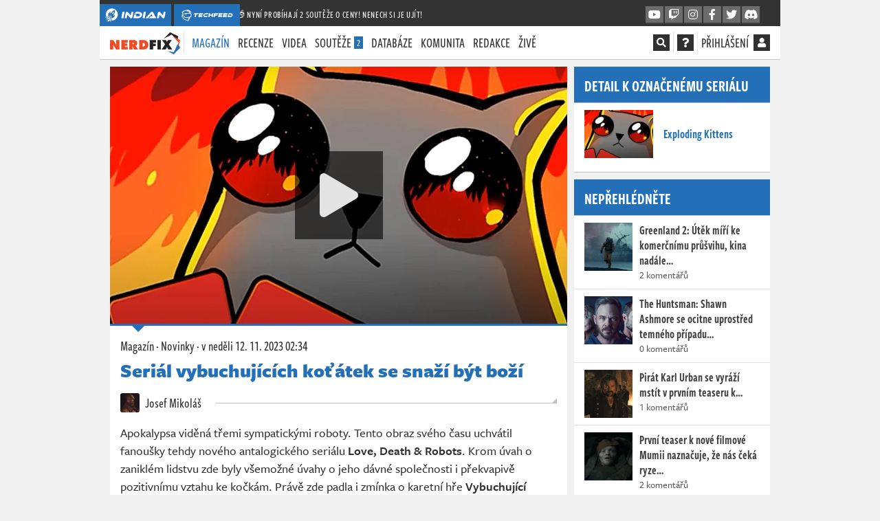

--- FILE ---
content_type: text/html; charset=utf-8
request_url: https://www.google.com/recaptcha/api2/aframe
body_size: 267
content:
<!DOCTYPE HTML><html><head><meta http-equiv="content-type" content="text/html; charset=UTF-8"></head><body><script nonce="Yq8t6fFxWWutJlcvipVvRw">/** Anti-fraud and anti-abuse applications only. See google.com/recaptcha */ try{var clients={'sodar':'https://pagead2.googlesyndication.com/pagead/sodar?'};window.addEventListener("message",function(a){try{if(a.source===window.parent){var b=JSON.parse(a.data);var c=clients[b['id']];if(c){var d=document.createElement('img');d.src=c+b['params']+'&rc='+(localStorage.getItem("rc::a")?sessionStorage.getItem("rc::b"):"");window.document.body.appendChild(d);sessionStorage.setItem("rc::e",parseInt(sessionStorage.getItem("rc::e")||0)+1);localStorage.setItem("rc::h",'1768354327463');}}}catch(b){}});window.parent.postMessage("_grecaptcha_ready", "*");}catch(b){}</script></body></html>

--- FILE ---
content_type: text/css
request_url: https://nerdfix.cz/dist/nerdfix.114be20b2c8669f0d20f.css
body_size: 47071
content:
@charset "UTF-8";@keyframes flipInX{0%{animation-timing-function:ease-in;opacity:0;transform:perspective(400px) rotateX(90deg)}40%{animation-timing-function:ease-in;transform:perspective(400px) rotateX(-20deg)}60%{opacity:1;transform:perspective(400px) rotateX(10deg)}80%{transform:perspective(400px) rotateX(-5deg)}to{transform:perspective(400px)}}.flipInX{animation-name:flipInX;backface-visibility:visible!important}.fa,.fab,.fad,.fal,.far,.fas{-moz-osx-font-smoothing:grayscale;-webkit-font-smoothing:antialiased;display:inline-block;font-style:normal;font-variant:normal;line-height:1;text-rendering:auto}.fa-lg{font-size:1.3333333333em;line-height:.75em;vertical-align:-.0667em}.fa-xs{font-size:.75em}.fa-sm{font-size:.875em}.fa-1x{font-size:1em}.fa-2x{font-size:2em}.fa-3x{font-size:3em}.fa-4x{font-size:4em}.fa-5x{font-size:5em}.fa-6x{font-size:6em}.fa-7x{font-size:7em}.fa-8x{font-size:8em}.fa-9x{font-size:9em}.fa-10x{font-size:10em}.fa-fw{text-align:center;width:1.25em}.fa-ul{list-style-type:none;margin-left:2.5em;padding-left:0}.fa-ul>li{position:relative}.fa-li{left:-2em;line-height:inherit;position:absolute;text-align:center;width:2em}.fa-spin{animation:fa-spin 2s linear infinite}.fa-pulse{animation:fa-spin 1s steps(8) infinite}@keyframes fa-spin{0%{transform:rotate(0deg)}to{transform:rotate(1turn)}}.fa-stack{display:inline-block;height:2em;line-height:2em;position:relative;vertical-align:middle;width:2.5em}.fa-stack-1x,.fa-stack-2x{left:0;position:absolute;text-align:center;width:100%}.fa-stack-1x{line-height:inherit}.fa-stack-2x{font-size:2em}.fa-inverse{color:#fff}@font-face{font-display:block;font-family:Font Awesome\ 5 Pro;font-style:normal;font-weight:400;src:url(/dist/1c9c47c2e74e9e4a5d07.eot);src:url(/dist/1c9c47c2e74e9e4a5d07.eot?#iefix) format("embedded-opentype"),url(/dist/33904a1b964c9b363ce7.woff2) format("woff2"),url(/dist/126e4e16f5400ed7fb99.woff) format("woff"),url(/dist/2e9a4f2704b8d8428494.ttf) format("truetype"),url(/dist/1a812d84040362f3cbe1.svg#fontawesome) format("svg")}.far{font-family:Font Awesome\ 5 Pro;font-weight:400}.fa-angle-down:before{content:"\f107"}.fa-angle-left:before{content:"\f104"}.fa-angle-right:before{content:"\f105"}.fa-angle-up:before{content:"\f106"}.fa-align-left:before{content:"\f036"}.fa-angry:before{content:"\f556"}.fa-arrow-alt-square-right:before{content:"\f352"}.fa-at:before{content:"\f1fa"}.fa-ad:before{content:"\f641"}.fa-award:before{content:"\f559"}.fa-ban:before{content:"\f05e"}.fa-bars:before{content:"\f0c9"}.fa-bell:before{content:"\f0f3"}.fa-bolt:before{content:"\f0e7"}.fa-box-heart:before{content:"\f49d"}.fa-briefcase:before{content:"\f0b1"}.fa-bug:before{content:"\f188"}.fa-bullseye-arrow:before{content:"\f648"}.fa-bullseye-pointer:before{content:"\f649"}.fa-calendar-day:before{content:"\f783"}.fa-calendar:before{content:"\f133"}.fa-camera:before{content:"\f030"}.fa-check-circle:before{content:"\f058"}.fa-check-square:before{content:"\f14a"}.fa-check:before{content:"\f00c"}.fa-clock:before{content:"\f017"}.fa-copy:before{content:"\f0c5"}.fa-cog:before{content:"\f013"}.fa-cogs:before{content:"\f085"}.fa-coins:before{content:"\f51e"}.fa-circle:before{content:"\f111"}.fa-comment-alt-plus:before{content:"\f4a8"}.fa-comment-lines:before{content:"\f4b0"}.fa-comment-smile:before{content:"\f4b4"}.fa-comments-alt:before{content:"\f4b6"}.fa-comments:before{content:"\f086"}.fa-compass:before{content:"\f14e"}.fa-compress:before{content:"\f066"}.fa-crown:before{content:"\f521"}.fa-crosshairs:before{content:"\f05b"}.fa-desktop-alt:before{content:"\f390"}.fa-discord:before{content:"\f392"}.fa-dot-circle:before{content:"\f192"}.fa-envelope:before{content:"\f0e0"}.fa-eraser:before{content:"\f12d"}.fa-exclamation-circle:before{content:"\f06a"}.fa-exclamation-square:before{content:"\f321"}.fa-exclamation-triangle:before{content:"\f071"}.fa-expand-arrows-alt:before{content:"\f31e"}.fa-external-link:before{content:"\f08e"}.fa-eye:before{content:"\f06e"}.fa-eye-slash:before{content:"\f070"}.fa-facebook-f:before{content:"\f39e"}.fa-facebook-square:before{content:"\f082"}.fa-film:before{content:"\f008"}.fa-filter:before{content:"\f0b0"}.fa-flushed:before{content:"\f579"}.fa-gamepad:before{content:"\f11b"}.fa-globe:before{content:"\f0ac"}.fa-globe-europe:before{content:"\f7a2"}.fa-google:before{content:"\f1a0"}.fa-google-play:before{content:"\f3ab"}.fa-google-plus-square:before{content:"\f0d4"}.fa-grin-stars:before{content:"\f587"}.fa-home:before{content:"\f015"}.fa-heart:before{content:"\f004"}.fa-history:before{content:"\f1da"}.fa-hourglass-half:before{content:"\f252"}.fa-image:before{content:"\f03e"}.fa-info-circle:before{content:"\f05a"}.fa-instagram:before{content:"\f16d"}.fa-linkedin:before{content:"\f08c"}.fa-itunes:before{content:"\f3b4"}.fa-joystick:before{content:"\f8c5"}.fa-laugh:before{content:"\f599"}.fa-link:before{content:"\f0c1"}.fa-list-alt:before{content:"\f022"}.fa-map-marker-question:before{content:"\f60b"}.fa-meh-blank:before{content:"\f5a4"}.fa-music-alt:before{content:"\f8cf"}.fa-minus-circle:before{content:"\f056"}.fa-pencil-alt:before{content:"\f303"}.fa-pencil:before{content:"\f040"}.fa-play:before{content:"\f04b"}.fa-plus:before{content:"\f067"}.fa-plus-circle:before{content:"\f055"}.fa-paper-plane:before{content:"\f1d8"}.fa-poll-people:before{content:"\f759"}.fa-power-off:before{content:"\f011"}.fa-question:before{content:"\f128"}.fa-question-circle:before{content:"\f059"}.fa-reddit:before{content:"\f1a1"}.fa-reply:before{content:"\f3e5"}.fa-rocket:before{content:"\f135"}.fa-rss-square:before{content:"\f143"}.fa-sad-tear:before{content:"\f5b4"}.fa-search:before{content:"\f002"}.fa-share-alt:before{content:"\f1e0"}.fa-smile-wink:before{content:"\f4da"}.fa-smile:before{content:"\f118"}.fa-sort-amount-down-alt:before{content:"\f884"}.fa-sort-amount-down:before{content:"\f160"}.fa-sort-amount-up-alt:before{content:"\f885"}.fa-sort-amount-up:before{content:"\f161"}.fa-soundcloud:before{content:"\f1be"}.fa-spinner:before{content:"\f110"}.fa-spotify:before{content:"\f1bc"}.fa-star:before{content:"\f005"}.fa-stars:before{content:"\f762"}.fa-square:before{content:"\f0c8"}.fa-steam-square:before{content:"\f1b7"}.fa-steam:before{content:"\f1b6"}.fa-stopwatch:before{content:"\f2f2"}.fa-surprise:before{content:"\f5c2"}.fa-sync-alt:before{content:"\f2f1"}.fa-thumbs-down:before{content:"\f165"}.fa-thumbs-up:before{content:"\f164"}.fa-thumbtack:before{content:"\f08d"}.fa-times-circle:before{content:"\f057"}.fa-times-square:before{content:"\f2d3"}.fa-lock-alt:before{content:"\f30d"}.fa-times:before{content:"\f00d"}.fa-tools:before{content:"\f7d9"}.fa-trash-alt:before{content:"\f2ed"}.fa-trash:before{content:"\f1f8"}.fa-trophy:before{content:"\f091"}.fa-twitch:before{content:"\f1e8"}.fa-twitter-square:before{content:"\f081"}.fa-twitter:before{content:"\f099"}.fa-upload:before{content:"\f093"}.fa-unlink:before{content:"\f127"}.fa-user-alien:before{content:"\e04a"}.fa-user-astronaut:before{content:"\f4fb"}.fa-user-circle:before{content:"\f2bd"}.fa-user-cowboy:before{content:"\f8ea"}.fa-user-crown:before{content:"\f6a4"}.fa-user-graduate:before{content:"\f501"}.fa-user-injured:before{content:"\f728"}.fa-user-hard-hat:before{content:"\f82c"}.fa-user-md:before{content:"\f0f0"}.fa-user-ninja:before{content:"\f504"}.fa-user-nurse:before{content:"\f82f"}.fa-user-robot:before{content:"\e04b"}.fa-user-secret:before{content:"\f21b"}.fa-user-visor:before{content:"\e04c"}.fa-user-tie:before{content:"\f508"}.fa-user:before{content:"\f007"}.fa-users:before{content:"\f0c0"}.fa-video:before{content:"\f03d"}.fa-volume:before{content:"\f6a8"}.fa-window-alt:before{content:"\f40f"}.fa-window-minimize:before{content:"\f2d1"}.fa-window:before{content:"\f40e"}.fa-youtube:before{content:"\f167"}.fa-youtube-square:before{content:"\f431"}.fa-medal:before{content:"\f5a2"}.fa-chevron-up:before{content:"\f077"}@font-face{font-display:block;font-family:Font Awesome\ 5 Pro;font-style:normal;font-weight:900;src:url(/dist/dcddb714e825d85920df.eot);src:url(/dist/dcddb714e825d85920df.eot?#iefix) format("embedded-opentype"),url(/dist/54dfc8f551be346014e4.woff2) format("woff2"),url(/dist/6057f0f7f9a9a68b2eed.woff) format("woff"),url(/dist/601a1847bf98e6bf4b94.ttf) format("truetype"),url(/dist/ceb187c9cc886c93094c.svg#fontawesome) format("svg")}.fa,.fas{font-family:Font Awesome\ 5 Pro;font-weight:900}@font-face{font-display:block;font-family:Font Awesome\ 5 Brands;font-style:normal;font-weight:400;src:url(/dist/2ac0cbf0ae3aa5e15f77.eot);src:url(/dist/2ac0cbf0ae3aa5e15f77.eot?#iefix) format("embedded-opentype"),url(/dist/df56145e6ac7861a1c0a.woff2) format("woff2"),url(/dist/92ee10240bc7f84042de.woff) format("woff"),url(/dist/aa21aa27a6be24f99e40.ttf) format("truetype"),url(/dist/363e840666219cf3436e.svg#fontawesome) format("svg")}.fab{font-family:Font Awesome\ 5 Brands;font-weight:400}body,html{--brand-color:#2370b8;-moz-font-feature-settings:"lnum=1";-moz-font-feature-settings:"lnum" 1;-ms-font-feature-settings:"lnum" 1;-o-font-feature-settings:"lnum" 1;-webkit-font-feature-settings:"lnum" 1;font-feature-settings:"lnum" 1;--primary-color:#2370b8;--primary-color-darken:#1b568d;font-variant-numeric:lining-nums;line-height:26px}@font-face{ascent-override:103%;font-family:Freight-Sans-Pro-Fallback-0;size-adjust:97.7%;src:local("Source Sans Pro")}@font-face{ascent-override:103%;font-family:Freight-Sans-Pro-Fallback-0-Bold;size-adjust:104%;src:local("Source Sans Pro")}@font-face{ascent-override:103%;font-family:Freight-Sans-Pro-Fallback-0-Boldest;size-adjust:114%;src:local("Source Sans Pro")}@font-face{ascent-override:103%;font-family:Freight-Sans-Compressed-Pro-Fallback-0;size-adjust:69%;src:local("Source Sans Pro")}@font-face{ascent-override:103%;font-family:Freight-Sans-Pro-Fallback-1;size-adjust:91.7%;src:local("Tahoma")}@font-face{ascent-override:103%;font-family:Freight-Sans-Pro-Fallback-1-Bold;size-adjust:104%;src:local("Tahoma")}@font-face{ascent-override:103%;font-family:Freight-Sans-Pro-Fallback-1-Boldest;size-adjust:108%;src:local("Tahoma")}@font-face{ascent-override:103%;font-family:Freight-Sans-Compressed-Pro-Fallback-1;size-adjust:64.5%;src:local("Tahoma")}@font-face{ascent-override:103%;font-family:Freight-Sans-Pro-Fallback-2;size-adjust:91%;src:local("arial")}@font-face{ascent-override:103%;font-family:Freight-Sans-Pro-Fallback-2-Bold;size-adjust:104%;src:local("arial")}@font-face{ascent-override:103%;font-family:Freight-Sans-Pro-Fallback-2-Boldest;size-adjust:104%;src:local("arial")}@font-face{ascent-override:103%;font-family:Freight-Sans-Compressed-Pro-Fallback-2;size-adjust:58%;src:local("arial")}*,:after,:before{box-sizing:border-box}html{-webkit-text-size-adjust:100%;-webkit-tap-highlight-color:rgba(0,0,0,0);font-family:sans-serif;line-height:1.15}article,aside,figcaption,figure,footer,header,hgroup,main,nav,section{display:block}body{background-color:#333;color:#303030;font-family:freight-sans-pro,Freight Sans Pro,Freight-Sans-Pro-Fallback-0,Freight-Sans-Pro-Fallback-1,Freight-Sans-Pro-Fallback-2,Tahoma,sans-serif;font-size:1rem;font-weight:500;line-height:1.5;margin:0;text-align:left}[tabindex="-1"]:focus:not(:focus-visible){outline:0!important}hr{box-sizing:content-box;height:0;overflow:visible}h1,h2,h3,h4,h5,h6{margin-bottom:.5rem;margin-top:0}p{margin-bottom:1rem;margin-top:0}abbr[data-original-title],abbr[title]{border-bottom:0;cursor:help;text-decoration:underline;text-decoration:underline dotted;text-decoration-skip-ink:none}address{font-style:normal;line-height:inherit}address,dl,ol,ul{margin-bottom:1rem}dl,ol,ul{margin-top:0}ol ol,ol ul,ul ol,ul ul{margin-bottom:0}dt{font-weight:700}dd{margin-bottom:.5rem;margin-left:0}blockquote{margin:0 0 1rem}b,strong{font-weight:bolder}small{font-size:80%}sub,sup{font-size:75%;line-height:0;position:relative;vertical-align:baseline}sub{bottom:-.25em}sup{top:-.5em}a{background-color:transparent;color:#2370b8;text-decoration:none}a:hover{color:#174978;text-decoration:underline}a:not([href]):not([class]),a:not([href]):not([class]):hover{color:inherit;text-decoration:none}code,kbd,pre,samp{font-family:SFMono-Regular,Menlo,Monaco,Consolas,Liberation Mono,Courier New,monospace;font-size:1em}pre{-ms-overflow-style:scrollbar;margin-bottom:1rem;margin-top:0;overflow:auto}figure{margin:0 0 1rem}img{border-style:none}img,svg{vertical-align:middle}svg{overflow:hidden}table{border-collapse:collapse}caption{caption-side:bottom;color:#868e96;padding-bottom:.75rem;padding-top:.75rem;text-align:left}th{text-align:inherit;text-align:-webkit-match-parent}label{display:inline-block;margin-bottom:.5rem}button{border-radius:0}button:focus:not(:focus-visible){outline:0}button,input,optgroup,select,textarea{font-family:inherit;font-size:inherit;line-height:inherit;margin:0}button,input{overflow:visible}button,select{text-transform:none}[role=button]{cursor:pointer}select{word-wrap:normal}[type=button],[type=reset],[type=submit],button{-webkit-appearance:button}[type=button]:not(:disabled),[type=reset]:not(:disabled),[type=submit]:not(:disabled),button:not(:disabled){cursor:pointer}[type=button]::-moz-focus-inner,[type=reset]::-moz-focus-inner,[type=submit]::-moz-focus-inner,button::-moz-focus-inner{border-style:none;padding:0}input[type=checkbox],input[type=radio]{box-sizing:border-box;padding:0}textarea{overflow:auto;resize:vertical}fieldset{border:0;margin:0;min-width:0;padding:0}legend{color:inherit;display:block;font-size:1.5rem;line-height:inherit;margin-bottom:.5rem;max-width:100%;padding:0;white-space:normal;width:100%}progress{vertical-align:baseline}[type=number]::-webkit-inner-spin-button,[type=number]::-webkit-outer-spin-button{height:auto}[type=search]{-webkit-appearance:none;outline-offset:-2px}[type=search]::-webkit-search-decoration{-webkit-appearance:none}::-webkit-file-upload-button{-webkit-appearance:button;font:inherit}output{display:inline-block}summary{cursor:pointer;display:list-item}template{display:none}[hidden]{display:none!important}.h1,.h2,.h3,.h4,.h5,.h6,h1,h2,h3,h4,h5,h6{font-weight:500;line-height:1.2;margin-bottom:.5rem}.h1,h1{font-size:2.5rem}.h2,h2{font-size:2rem}.h3,h3{font-size:1.75rem}.h4,h4{font-size:1.5rem}.h5,h5{font-size:1.25rem}.h6,h6{font-size:1rem}.lead{font-size:1.25rem;font-weight:300}.display-1{font-size:6rem}.display-1,.display-2{font-weight:300;line-height:1.2}.display-2{font-size:5.5rem}.display-3{font-size:4.5rem}.display-3,.display-4{font-weight:300;line-height:1.2}.display-4{font-size:3.5rem}hr{border:0;border-top:1px solid rgba(0,0,0,.1);margin-bottom:1rem;margin-top:1rem}.small,small{font-size:80%;font-weight:400}.mark,mark{background-color:#fcf8e3;padding:.2em}.list-inline,.list-unstyled{list-style:none;padding-left:0}.list-inline-item{display:inline-block}.list-inline-item:not(:last-child){margin-right:.5rem}.initialism{font-size:90%;text-transform:uppercase}.blockquote{font-size:1.25rem;margin-bottom:1rem}.blockquote-footer{color:#868e96;display:block;font-size:80%}.blockquote-footer:before{content:"— "}.container,.container-fluid,.container-lg,.container-md,.container-sm,.container-xl,.container-xs{margin-left:auto;margin-right:auto;padding-left:15px;padding-right:15px;width:100%}.container{max-width:540px}@media (min-width:576px){.container,.container-sm{max-width:540px}}@media (min-width:950px){.container,.container-md,.container-sm{max-width:900px}}@media (min-width:1270px){.container,.container-lg,.container-md,.container-sm{max-width:960px}}@media (min-width:1600px){.container,.container-lg,.container-md,.container-sm,.container-xl{max-width:1170px}}.row{display:flex;flex-wrap:wrap;margin-left:-15px;margin-right:-15px}.no-gutters{margin-left:0;margin-right:0}.no-gutters>.col,.no-gutters>[class*=col-]{padding-left:0;padding-right:0}.col,.col-1,.col-10,.col-11,.col-12,.col-2,.col-3,.col-4,.col-5,.col-6,.col-7,.col-8,.col-9,.col-auto,.col-lg,.col-lg-1,.col-lg-10,.col-lg-11,.col-lg-12,.col-lg-2,.col-lg-3,.col-lg-4,.col-lg-5,.col-lg-6,.col-lg-7,.col-lg-8,.col-lg-9,.col-lg-auto,.col-md,.col-md-1,.col-md-10,.col-md-11,.col-md-12,.col-md-2,.col-md-3,.col-md-4,.col-md-5,.col-md-6,.col-md-7,.col-md-8,.col-md-9,.col-md-auto,.col-sm,.col-sm-1,.col-sm-10,.col-sm-11,.col-sm-12,.col-sm-2,.col-sm-3,.col-sm-4,.col-sm-5,.col-sm-6,.col-sm-7,.col-sm-8,.col-sm-9,.col-sm-auto,.col-xl,.col-xl-1,.col-xl-10,.col-xl-11,.col-xl-12,.col-xl-2,.col-xl-3,.col-xl-4,.col-xl-5,.col-xl-6,.col-xl-7,.col-xl-8,.col-xl-9,.col-xl-auto{padding-left:15px;padding-right:15px;position:relative;width:100%}.col{flex-basis:0;flex-grow:1;max-width:100%}.col-1{flex:0 0 8.33333333%;max-width:8.33333333%}.col-2{flex:0 0 16.66666667%;max-width:16.66666667%}.col-3{flex:0 0 25%;max-width:25%}.col-4{flex:0 0 33.33333333%;max-width:33.33333333%}.col-5{flex:0 0 41.66666667%;max-width:41.66666667%}.col-6{flex:0 0 50%;max-width:50%}.col-7{flex:0 0 58.33333333%;max-width:58.33333333%}.col-8{flex:0 0 66.66666667%;max-width:66.66666667%}.col-9{flex:0 0 75%;max-width:75%}.col-10{flex:0 0 83.33333333%;max-width:83.33333333%}.col-11{flex:0 0 91.66666667%;max-width:91.66666667%}.col-12{flex:0 0 100%;max-width:100%}@media (min-width:576px){.col-sm{flex-basis:0;flex-grow:1;max-width:100%}.col-sm-1{flex:0 0 8.33333333%;max-width:8.33333333%}.col-sm-2{flex:0 0 16.66666667%;max-width:16.66666667%}.col-sm-3{flex:0 0 25%;max-width:25%}.col-sm-4{flex:0 0 33.33333333%;max-width:33.33333333%}.col-sm-5{flex:0 0 41.66666667%;max-width:41.66666667%}.col-sm-6{flex:0 0 50%;max-width:50%}.col-sm-7{flex:0 0 58.33333333%;max-width:58.33333333%}.col-sm-8{flex:0 0 66.66666667%;max-width:66.66666667%}.col-sm-9{flex:0 0 75%;max-width:75%}.col-sm-10{flex:0 0 83.33333333%;max-width:83.33333333%}.col-sm-11{flex:0 0 91.66666667%;max-width:91.66666667%}.col-sm-12{flex:0 0 100%;max-width:100%}}@media (min-width:950px){.col-md{flex-basis:0;flex-grow:1;max-width:100%}.col-md-1{flex:0 0 8.33333333%;max-width:8.33333333%}.col-md-2{flex:0 0 16.66666667%;max-width:16.66666667%}.col-md-3{flex:0 0 25%;max-width:25%}.col-md-4{flex:0 0 33.33333333%;max-width:33.33333333%}.col-md-5{flex:0 0 41.66666667%;max-width:41.66666667%}.col-md-6{flex:0 0 50%;max-width:50%}.col-md-7{flex:0 0 58.33333333%;max-width:58.33333333%}.col-md-8{flex:0 0 66.66666667%;max-width:66.66666667%}.col-md-9{flex:0 0 75%;max-width:75%}.col-md-10{flex:0 0 83.33333333%;max-width:83.33333333%}.col-md-11{flex:0 0 91.66666667%;max-width:91.66666667%}.col-md-12{flex:0 0 100%;max-width:100%}}@media (min-width:1270px){.col-lg{flex-basis:0;flex-grow:1;max-width:100%}.col-lg-1{flex:0 0 8.33333333%;max-width:8.33333333%}.col-lg-2{flex:0 0 16.66666667%;max-width:16.66666667%}.col-lg-3{flex:0 0 25%;max-width:25%}.col-lg-4{flex:0 0 33.33333333%;max-width:33.33333333%}.col-lg-5{flex:0 0 41.66666667%;max-width:41.66666667%}.col-lg-6{flex:0 0 50%;max-width:50%}.col-lg-7{flex:0 0 58.33333333%;max-width:58.33333333%}.col-lg-8{flex:0 0 66.66666667%;max-width:66.66666667%}.col-lg-9{flex:0 0 75%;max-width:75%}.col-lg-10{flex:0 0 83.33333333%;max-width:83.33333333%}.col-lg-11{flex:0 0 91.66666667%;max-width:91.66666667%}.col-lg-12{flex:0 0 100%;max-width:100%}}@media (min-width:1600px){.col-xl{flex-basis:0;flex-grow:1;max-width:100%}.col-xl-1{flex:0 0 8.33333333%;max-width:8.33333333%}.col-xl-2{flex:0 0 16.66666667%;max-width:16.66666667%}.col-xl-3{flex:0 0 25%;max-width:25%}.col-xl-4{flex:0 0 33.33333333%;max-width:33.33333333%}.col-xl-5{flex:0 0 41.66666667%;max-width:41.66666667%}.col-xl-6{flex:0 0 50%;max-width:50%}.col-xl-7{flex:0 0 58.33333333%;max-width:58.33333333%}.col-xl-8{flex:0 0 66.66666667%;max-width:66.66666667%}.col-xl-9{flex:0 0 75%;max-width:75%}.col-xl-10{flex:0 0 83.33333333%;max-width:83.33333333%}.col-xl-11{flex:0 0 91.66666667%;max-width:91.66666667%}.col-xl-12{flex:0 0 100%;max-width:100%}}.table{color:#303030;margin-bottom:1rem;width:100%}.table td,.table th{border-top:1px solid #dee2e6;padding:.75rem;vertical-align:top}.table thead th{border-bottom:2px solid #dee2e6;vertical-align:bottom}.table tbody+tbody{border-top:2px solid #dee2e6}.table-sm td,.table-sm th{padding:.3rem}.table-bordered,.table-bordered td,.table-bordered th{border:1px solid #dee2e6}.table-bordered thead td,.table-bordered thead th{border-bottom-width:2px}.table-borderless tbody+tbody,.table-borderless td,.table-borderless th,.table-borderless thead th{border:0}.table-striped tbody tr:nth-of-type(odd){background-color:rgba(0,0,0,.05)}.table-hover tbody tr:hover{background-color:rgba(0,0,0,.075);color:#303030}.table-primary,.table-primary>td,.table-primary>th{background-color:#c1d7eb}.table-primary tbody+tbody,.table-primary td,.table-primary th,.table-primary thead th{border-color:#8db5da}.table-hover .table-primary:hover,.table-hover .table-primary:hover>td,.table-hover .table-primary:hover>th{background-color:#aecbe5}.table-secondary,.table-secondary>td,.table-secondary>th{background-color:#f9f9f9}.table-secondary tbody+tbody,.table-secondary td,.table-secondary th,.table-secondary thead th{border-color:#f4f4f4}.table-hover .table-secondary:hover,.table-hover .table-secondary:hover>td,.table-hover .table-secondary:hover>th{background-color:#ececec}.table-success,.table-success>td,.table-success>th{background-color:#c1e4c1}.table-success tbody+tbody,.table-success td,.table-success th,.table-success thead th{border-color:#8ccd8c}.table-hover .table-success:hover,.table-hover .table-success:hover>td,.table-hover .table-success:hover>th{background-color:#afdcaf}.table-info,.table-info>td,.table-info>th{background-color:#c0dded}.table-info tbody+tbody,.table-info td,.table-info th,.table-info thead th{border-color:#89bfde}.table-hover .table-info:hover,.table-hover .table-info:hover>td,.table-hover .table-info:hover>th{background-color:#acd2e7}.table-warning,.table-warning>td,.table-warning>th{background-color:#efdbc4}.table-warning tbody+tbody,.table-warning td,.table-warning th,.table-warning thead th{border-color:#e2bd91}.table-hover .table-warning:hover,.table-hover .table-warning:hover>td,.table-hover .table-warning:hover>th{background-color:#eacfb0}.table-danger,.table-danger>td,.table-danger>th{background-color:#eec2c2}.table-danger tbody+tbody,.table-danger td,.table-danger th,.table-danger thead th{border-color:#df8d8d}.table-hover .table-danger:hover,.table-hover .table-danger:hover>td,.table-hover .table-danger:hover>th{background-color:#e8aeae}.table-light,.table-light>td,.table-light>th{background-color:#f9fafb}.table-light tbody+tbody,.table-light td,.table-light th,.table-light thead th{border-color:#f4f5f7}.table-hover .table-light:hover,.table-hover .table-light:hover>td,.table-hover .table-light:hover>th{background-color:#eaedf1}.table-dark,.table-dark>td,.table-dark>th{background-color:#c1c2c3}.table-dark tbody+tbody,.table-dark td,.table-dark th,.table-dark thead th{border-color:#8c8e90}.table-hover .table-dark:hover,.table-hover .table-dark:hover>td,.table-hover .table-dark:hover>th{background-color:#b4b5b6}.table-active,.table-active>td,.table-active>th,.table-hover .table-active:hover,.table-hover .table-active:hover>td,.table-hover .table-active:hover>th{background-color:rgba(0,0,0,.075)}.table .thead-dark th{background-color:#343a40;border-color:#454d55;color:#fff}.table .thead-light th{background-color:#e9ecef;border-color:#dee2e6;color:#495057}.table-dark{background-color:#343a40;color:#fff}.table-dark td,.table-dark th,.table-dark thead th{border-color:#454d55}.table-dark.table-bordered{border:0}.table-dark.table-striped tbody tr:nth-of-type(odd){background-color:hsla(0,0%,100%,.05)}.table-dark.table-hover tbody tr:hover{background-color:hsla(0,0%,100%,.075);color:#fff}@media (max-width:575.98px){.table-responsive-sm{-webkit-overflow-scrolling:touch;display:block;overflow-x:auto;width:100%}.table-responsive-sm>.table-bordered{border:0}}@media (max-width:949.98px){.table-responsive-md{-webkit-overflow-scrolling:touch;display:block;overflow-x:auto;width:100%}.table-responsive-md>.table-bordered{border:0}}@media (max-width:1269.98px){.table-responsive-lg{-webkit-overflow-scrolling:touch;display:block;overflow-x:auto;width:100%}.table-responsive-lg>.table-bordered{border:0}}@media (max-width:1599.98px){.table-responsive-xl{-webkit-overflow-scrolling:touch;display:block;overflow-x:auto;width:100%}.table-responsive-xl>.table-bordered{border:0}}.table-responsive{-webkit-overflow-scrolling:touch;display:block;overflow-x:auto;width:100%}.table-responsive>.table-bordered{border:0}.form-control{background-clip:padding-box;background-color:#fff;border:1px solid #ced4da;border-radius:0;color:#495057;display:block;font-size:1rem;font-weight:500;height:calc(1.5em + .75rem + 2px);line-height:1.5;padding:.375rem .75rem;transition:border-color .15s ease-in-out,box-shadow .15s ease-in-out;width:100%}@media (prefers-reduced-motion:reduce){.form-control{transition:none}}.form-control::-ms-expand{background-color:transparent;border:0}.form-control:focus{background-color:#fff;border-color:#666;box-shadow:0 0 0 3px rgba(0,0,0,.1);color:#495057;outline:0}.form-control::placeholder{color:#868e96;opacity:1}.form-control:disabled,.form-control[readonly]{background-color:#e9ecef;opacity:1}input[type=date].form-control,input[type=datetime-local].form-control,input[type=month].form-control,input[type=time].form-control{appearance:none}select.form-control:-moz-focusring{color:transparent;text-shadow:0 0 0 #495057}select.form-control:focus::-ms-value{background-color:#fff;color:#495057}.form-control-file,.form-control-range{display:block;width:100%}.col-form-label{font-size:inherit;line-height:1.5;margin-bottom:0;padding-bottom:calc(.375rem + 1px);padding-top:calc(.375rem + 1px)}.col-form-label-lg{font-size:1.25rem;line-height:1.5;padding-bottom:calc(.5rem + 1px);padding-top:calc(.5rem + 1px)}.col-form-label-sm{font-size:.875rem;line-height:1.5;padding-bottom:calc(.25rem + 1px);padding-top:calc(.25rem + 1px)}.form-control-plaintext{background-color:transparent;border:solid transparent;border-width:1px 0;color:#303030;display:block;font-size:1rem;line-height:1.5;margin-bottom:0;padding:.375rem 0;width:100%}.form-control-plaintext.form-control-lg,.form-control-plaintext.form-control-sm{padding-left:0;padding-right:0}.form-control-sm{font-size:.875rem;height:calc(1.5em + .5rem + 2px);line-height:1.5;padding:.25rem .5rem}.form-control-lg{font-size:1.25rem;height:calc(1.5em + 1rem + 2px);line-height:1.5;padding:.5rem 1rem}select.form-control[multiple],select.form-control[size],textarea.form-control{height:auto}.form-group{margin-bottom:1rem}.form-text{display:block;margin-top:.25rem}.form-row{display:flex;flex-wrap:wrap;margin-left:-5px;margin-right:-5px}.form-row>.col,.form-row>[class*=col-]{padding-left:5px;padding-right:5px}.form-check{display:block;padding-left:1.25rem;position:relative}.form-check-input{margin-left:-1.25rem;margin-top:.3rem;position:absolute}.form-check-input:disabled~.form-check-label,.form-check-input[disabled]~.form-check-label{color:#868e96}.form-check-label{margin-bottom:0}.form-check-inline{align-items:center;display:inline-flex;margin-right:.75rem;padding-left:0}.form-check-inline .form-check-input{margin-left:0;margin-right:.3125rem;margin-top:0;position:static}.valid-feedback{color:#229f22;display:none;font-size:80%;margin-top:.25rem;width:100%}.valid-tooltip{background-color:rgba(34,159,34,.9);color:#fff;display:none;font-size:.875rem;left:0;line-height:1.5;margin-top:.1rem;max-width:100%;padding:10px 15px;position:absolute;top:100%;z-index:5}.form-row>.col>.valid-tooltip,.form-row>[class*=col-]>.valid-tooltip{left:5px}.is-valid~.valid-feedback,.is-valid~.valid-tooltip,.was-validated :valid~.valid-feedback,.was-validated :valid~.valid-tooltip{display:block}.form-control.is-valid,.was-validated .form-control:valid{background-image:url("data:image/svg+xml;charset=utf-8,%3Csvg xmlns='http://www.w3.org/2000/svg' width='8' height='8'%3E%3Cpath fill='%23229f22' d='M2.3 6.73.6 4.53c-.4-1.04.46-1.4 1.1-.8l1.1 1.4 3.4-3.8c.6-.63 1.6-.27 1.2.7l-4 4.6c-.43.5-.8.4-1.1.1z'/%3E%3C/svg%3E");background-position:right calc(.375em + .1875rem) center;background-repeat:no-repeat;background-size:calc(.75em + .375rem) calc(.75em + .375rem);border-color:#229f22;padding-right:calc(1.5em + .75rem)!important}.form-control.is-valid:focus,.was-validated .form-control:valid:focus{border-color:#229f22;box-shadow:0 0 0 .2rem rgba(34,159,34,.25)}.was-validated select.form-control:valid,select.form-control.is-valid{background-position:right 1.5rem center;padding-right:3rem!important}.was-validated textarea.form-control:valid,textarea.form-control.is-valid{background-position:top calc(.375em + .1875rem) right calc(.375em + .1875rem);padding-right:calc(1.5em + .75rem)}.custom-select.is-valid,.was-validated .custom-select:valid{background:url("data:image/svg+xml;charset=utf-8,%3Csvg xmlns='http://www.w3.org/2000/svg' width='4' height='5'%3E%3Cpath fill='%23343a40' d='M2 0 0 2h4zm0 5L0 3h4z'/%3E%3C/svg%3E") right .75rem center/8px 10px no-repeat,#fff url("data:image/svg+xml;charset=utf-8,%3Csvg xmlns='http://www.w3.org/2000/svg' width='8' height='8'%3E%3Cpath fill='%23229f22' d='M2.3 6.73.6 4.53c-.4-1.04.46-1.4 1.1-.8l1.1 1.4 3.4-3.8c.6-.63 1.6-.27 1.2.7l-4 4.6c-.43.5-.8.4-1.1.1z'/%3E%3C/svg%3E") center right 1.75rem/calc(.75em + .375rem) calc(.75em + .375rem) no-repeat;border-color:#229f22;padding-right:calc(.75em + 2.3125rem)!important}.custom-select.is-valid:focus,.was-validated .custom-select:valid:focus{border-color:#229f22;box-shadow:0 0 0 .2rem rgba(34,159,34,.25)}.form-check-input.is-valid~.form-check-label,.was-validated .form-check-input:valid~.form-check-label{color:#229f22}.form-check-input.is-valid~.valid-feedback,.form-check-input.is-valid~.valid-tooltip,.was-validated .form-check-input:valid~.valid-feedback,.was-validated .form-check-input:valid~.valid-tooltip{display:block}.custom-control-input.is-valid~.custom-control-label,.was-validated .custom-control-input:valid~.custom-control-label{color:#229f22}.custom-control-input.is-valid~.custom-control-label:before,.was-validated .custom-control-input:valid~.custom-control-label:before{border-color:#229f22}.custom-control-input.is-valid:checked~.custom-control-label:before,.was-validated .custom-control-input:valid:checked~.custom-control-label:before{background-color:#2bc92b;border-color:#2bc92b}.custom-control-input.is-valid:focus~.custom-control-label:before,.was-validated .custom-control-input:valid:focus~.custom-control-label:before{box-shadow:0 0 0 .2rem rgba(34,159,34,.25)}.custom-control-input.is-valid:focus:not(:checked)~.custom-control-label:before,.was-validated .custom-control-input:valid:focus:not(:checked)~.custom-control-label:before{border-color:#229f22}.custom-file-input.is-valid~.custom-file-label,.was-validated .custom-file-input:valid~.custom-file-label{border-color:#229f22}.custom-file-input.is-valid:focus~.custom-file-label,.was-validated .custom-file-input:valid:focus~.custom-file-label{border-color:#229f22;box-shadow:0 0 0 .2rem rgba(34,159,34,.25)}.invalid-feedback{color:#c12424;display:none;font-size:80%;margin-top:.25rem;width:100%}.invalid-tooltip{background-color:rgba(193,36,36,.9);color:#fff;display:none;font-size:.875rem;left:0;line-height:1.5;margin-top:.1rem;max-width:100%;padding:10px 15px;position:absolute;top:100%;z-index:5}.form-row>.col>.invalid-tooltip,.form-row>[class*=col-]>.invalid-tooltip{left:5px}.is-invalid~.invalid-feedback,.is-invalid~.invalid-tooltip,.was-validated :invalid~.invalid-feedback,.was-validated :invalid~.invalid-tooltip{display:block}.form-control.is-invalid,.was-validated .form-control:invalid{background-image:url("data:image/svg+xml;charset=utf-8,%3Csvg xmlns='http://www.w3.org/2000/svg' width='12' height='12' fill='none' stroke='%23c12424'%3E%3Ccircle cx='6' cy='6' r='4.5'/%3E%3Cpath stroke-linejoin='round' d='M5.8 3.6h.4L6 6.5z'/%3E%3Ccircle cx='6' cy='8.2' r='.6' fill='%23c12424' stroke='none'/%3E%3C/svg%3E");background-position:right calc(.375em + .1875rem) center;background-repeat:no-repeat;background-size:calc(.75em + .375rem) calc(.75em + .375rem);border-color:#c12424;padding-right:calc(1.5em + .75rem)!important}.form-control.is-invalid:focus,.was-validated .form-control:invalid:focus{border-color:#c12424;box-shadow:0 0 0 .2rem rgba(193,36,36,.25)}.was-validated select.form-control:invalid,select.form-control.is-invalid{background-position:right 1.5rem center;padding-right:3rem!important}.was-validated textarea.form-control:invalid,textarea.form-control.is-invalid{background-position:top calc(.375em + .1875rem) right calc(.375em + .1875rem);padding-right:calc(1.5em + .75rem)}.custom-select.is-invalid,.was-validated .custom-select:invalid{background:url("data:image/svg+xml;charset=utf-8,%3Csvg xmlns='http://www.w3.org/2000/svg' width='4' height='5'%3E%3Cpath fill='%23343a40' d='M2 0 0 2h4zm0 5L0 3h4z'/%3E%3C/svg%3E") right .75rem center/8px 10px no-repeat,#fff url("data:image/svg+xml;charset=utf-8,%3Csvg xmlns='http://www.w3.org/2000/svg' width='12' height='12' fill='none' stroke='%23c12424'%3E%3Ccircle cx='6' cy='6' r='4.5'/%3E%3Cpath stroke-linejoin='round' d='M5.8 3.6h.4L6 6.5z'/%3E%3Ccircle cx='6' cy='8.2' r='.6' fill='%23c12424' stroke='none'/%3E%3C/svg%3E") center right 1.75rem/calc(.75em + .375rem) calc(.75em + .375rem) no-repeat;border-color:#c12424;padding-right:calc(.75em + 2.3125rem)!important}.custom-select.is-invalid:focus,.was-validated .custom-select:invalid:focus{border-color:#c12424;box-shadow:0 0 0 .2rem rgba(193,36,36,.25)}.form-check-input.is-invalid~.form-check-label,.was-validated .form-check-input:invalid~.form-check-label{color:#c12424}.form-check-input.is-invalid~.invalid-feedback,.form-check-input.is-invalid~.invalid-tooltip,.was-validated .form-check-input:invalid~.invalid-feedback,.was-validated .form-check-input:invalid~.invalid-tooltip{display:block}.custom-control-input.is-invalid~.custom-control-label,.was-validated .custom-control-input:invalid~.custom-control-label{color:#c12424}.custom-control-input.is-invalid~.custom-control-label:before,.was-validated .custom-control-input:invalid~.custom-control-label:before{border-color:#c12424}.custom-control-input.is-invalid:checked~.custom-control-label:before,.was-validated .custom-control-input:invalid:checked~.custom-control-label:before{background-color:#db3d3d;border-color:#db3d3d}.custom-control-input.is-invalid:focus~.custom-control-label:before,.was-validated .custom-control-input:invalid:focus~.custom-control-label:before{box-shadow:0 0 0 .2rem rgba(193,36,36,.25)}.custom-control-input.is-invalid:focus:not(:checked)~.custom-control-label:before,.was-validated .custom-control-input:invalid:focus:not(:checked)~.custom-control-label:before{border-color:#c12424}.custom-file-input.is-invalid~.custom-file-label,.was-validated .custom-file-input:invalid~.custom-file-label{border-color:#c12424}.custom-file-input.is-invalid:focus~.custom-file-label,.was-validated .custom-file-input:invalid:focus~.custom-file-label{border-color:#c12424;box-shadow:0 0 0 .2rem rgba(193,36,36,.25)}.form-inline{align-items:center;display:flex;flex-flow:row wrap}.form-inline .form-check{width:100%}@media (min-width:576px){.form-inline label{justify-content:center}.form-inline .form-group,.form-inline label{align-items:center;display:flex;margin-bottom:0}.form-inline .form-group{flex:0 0 auto;flex-flow:row wrap}.form-inline .form-control{display:inline-block;vertical-align:middle;width:auto}.form-inline .form-control-plaintext{display:inline-block}.form-inline .custom-select,.form-inline .input-group{width:auto}.form-inline .form-check{align-items:center;display:flex;justify-content:center;padding-left:0;width:auto}.form-inline .form-check-input{flex-shrink:0;margin-left:0;margin-right:.25rem;margin-top:0;position:relative}.form-inline .custom-control{align-items:center;justify-content:center}.form-inline .custom-control-label{margin-bottom:0}}.btn{background-color:transparent;border:1px solid transparent;border-radius:0;color:#303030;display:inline-block;font-size:1rem;font-weight:400;line-height:1.5;padding:.375rem .75rem;text-align:center;transition:color .15s ease-in-out,background-color .15s ease-in-out,border-color .15s ease-in-out,box-shadow .15s ease-in-out;user-select:none;vertical-align:middle}@media (prefers-reduced-motion:reduce){.btn{transition:none}}.btn:hover{color:#303030;text-decoration:none}.btn.focus,.btn:focus{box-shadow:0 0 0 3px rgba(0,0,0,.1);outline:0}.btn.disabled,.btn:disabled{opacity:.65}.btn:not(:disabled):not(.disabled){cursor:pointer}a.btn.disabled,fieldset:disabled a.btn{pointer-events:none}.btn-primary{background-color:#2370b8;border-color:#2370b8;color:#fff}.btn-primary.focus,.btn-primary:focus,.btn-primary:hover{background-color:#1d5c98;border-color:#1b568d;color:#fff}.btn-primary.focus,.btn-primary:focus{box-shadow:0 0 0 .2rem rgba(68,133,195,.5)}.btn-primary.disabled,.btn-primary:disabled{background-color:#2370b8;border-color:#2370b8;color:#fff}.btn-primary:not(:disabled):not(.disabled).active,.btn-primary:not(:disabled):not(.disabled):active,.show>.btn-primary.dropdown-toggle{background-color:#1b568d;border-color:#194f82;color:#fff}.btn-primary:not(:disabled):not(.disabled).active:focus,.btn-primary:not(:disabled):not(.disabled):active:focus,.show>.btn-primary.dropdown-toggle:focus{box-shadow:0 0 0 .2rem rgba(68,133,195,.5)}.btn-secondary{background-color:#e9e9e9;border-color:#e9e9e9;color:#212529}.btn-secondary.focus,.btn-secondary:focus,.btn-secondary:hover{background-color:#d6d6d6;border-color:#d0d0d0;color:#212529}.btn-secondary.focus,.btn-secondary:focus{box-shadow:0 0 0 .2rem hsla(180,1%,80%,.5)}.btn-secondary.disabled,.btn-secondary:disabled{background-color:#e9e9e9;border-color:#e9e9e9;color:#212529}.btn-secondary:not(:disabled):not(.disabled).active,.btn-secondary:not(:disabled):not(.disabled):active,.show>.btn-secondary.dropdown-toggle{background-color:#d0d0d0;border-color:#c9c9c9;color:#212529}.btn-secondary:not(:disabled):not(.disabled).active:focus,.btn-secondary:not(:disabled):not(.disabled):active:focus,.show>.btn-secondary.dropdown-toggle:focus{box-shadow:0 0 0 .2rem hsla(180,1%,80%,.5)}.btn-success{background-color:#229f22;border-color:#229f22;color:#fff}.btn-success.focus,.btn-success:focus,.btn-success:hover{background-color:#1b7f1b;border-color:#197519;color:#fff}.btn-success.focus,.btn-success:focus{box-shadow:0 0 0 .2rem rgba(67,173,67,.5)}.btn-success.disabled,.btn-success:disabled{background-color:#229f22;border-color:#229f22;color:#fff}.btn-success:not(:disabled):not(.disabled).active,.btn-success:not(:disabled):not(.disabled):active,.show>.btn-success.dropdown-toggle{background-color:#197519;border-color:#176a17;color:#fff}.btn-success:not(:disabled):not(.disabled).active:focus,.btn-success:not(:disabled):not(.disabled):active:focus,.show>.btn-success.dropdown-toggle:focus{box-shadow:0 0 0 .2rem rgba(67,173,67,.5)}.btn-info{background-color:#1d84c0;border-color:#1d84c0;color:#fff}.btn-info.focus,.btn-info:focus,.btn-info:hover{background-color:#186d9f;border-color:#166694;color:#fff}.btn-info.focus,.btn-info:focus{box-shadow:0 0 0 .2rem rgba(63,150,201,.5)}.btn-info.disabled,.btn-info:disabled{background-color:#1d84c0;border-color:#1d84c0;color:#fff}.btn-info:not(:disabled):not(.disabled).active,.btn-info:not(:disabled):not(.disabled):active,.show>.btn-info.dropdown-toggle{background-color:#166694;border-color:#155e89;color:#fff}.btn-info:not(:disabled):not(.disabled).active:focus,.btn-info:not(:disabled):not(.disabled):active:focus,.show>.btn-info.dropdown-toggle:focus{box-shadow:0 0 0 .2rem rgba(63,150,201,.5)}.btn-warning{background-color:#c7802b;border-color:#c7802b;color:#fff}.btn-warning.focus,.btn-warning:focus,.btn-warning:hover{background-color:#a86c24;border-color:#9d6522;color:#fff}.btn-warning.focus,.btn-warning:focus{box-shadow:0 0 0 .2rem rgba(207,147,75,.5)}.btn-warning.disabled,.btn-warning:disabled{background-color:#c7802b;border-color:#c7802b;color:#fff}.btn-warning:not(:disabled):not(.disabled).active,.btn-warning:not(:disabled):not(.disabled):active,.show>.btn-warning.dropdown-toggle{background-color:#9d6522;border-color:#935e20;color:#fff}.btn-warning:not(:disabled):not(.disabled).active:focus,.btn-warning:not(:disabled):not(.disabled):active:focus,.show>.btn-warning.dropdown-toggle:focus{box-shadow:0 0 0 .2rem rgba(207,147,75,.5)}.btn-danger{background-color:#c12424;border-color:#c12424;color:#fff}.btn-danger.focus,.btn-danger:focus,.btn-danger:hover{background-color:#a11e1e;border-color:#961c1c;color:#fff}.btn-danger.focus,.btn-danger:focus{box-shadow:0 0 0 .2rem rgba(202,69,69,.5)}.btn-danger.disabled,.btn-danger:disabled{background-color:#c12424;border-color:#c12424;color:#fff}.btn-danger:not(:disabled):not(.disabled).active,.btn-danger:not(:disabled):not(.disabled):active,.show>.btn-danger.dropdown-toggle{background-color:#961c1c;border-color:#8b1a1a;color:#fff}.btn-danger:not(:disabled):not(.disabled).active:focus,.btn-danger:not(:disabled):not(.disabled):active:focus,.show>.btn-danger.dropdown-toggle:focus{box-shadow:0 0 0 .2rem rgba(202,69,69,.5)}.btn-light{background-color:#e9ecef;border-color:#e9ecef;color:#212529}.btn-light.focus,.btn-light:focus,.btn-light:hover{background-color:#d3d9df;border-color:#cbd3da;color:#212529}.btn-light.focus,.btn-light:focus{box-shadow:0 0 0 .2rem hsla(210,6%,81%,.5)}.btn-light.disabled,.btn-light:disabled{background-color:#e9ecef;border-color:#e9ecef;color:#212529}.btn-light:not(:disabled):not(.disabled).active,.btn-light:not(:disabled):not(.disabled):active,.show>.btn-light.dropdown-toggle{background-color:#cbd3da;border-color:#c4ccd4;color:#212529}.btn-light:not(:disabled):not(.disabled).active:focus,.btn-light:not(:disabled):not(.disabled):active:focus,.show>.btn-light.dropdown-toggle:focus{box-shadow:0 0 0 .2rem hsla(210,6%,81%,.5)}.btn-dark{background-color:#212529;border-color:#212529;color:#fff}.btn-dark.focus,.btn-dark:focus,.btn-dark:hover{background-color:#101214;border-color:#0a0c0d}.btn-dark.focus,.btn-dark:focus{box-shadow:0 0 0 .2rem rgba(66,70,73,.5)}.btn-dark.disabled,.btn-dark:disabled{background-color:#212529;border-color:#212529;color:#fff}.btn-dark:not(:disabled):not(.disabled).active,.btn-dark:not(:disabled):not(.disabled):active,.show>.btn-dark.dropdown-toggle{background-color:#0a0c0d;border-color:#050506;color:#fff}.btn-dark:not(:disabled):not(.disabled).active:focus,.btn-dark:not(:disabled):not(.disabled):active:focus,.show>.btn-dark.dropdown-toggle:focus{box-shadow:0 0 0 .2rem rgba(66,70,73,.5)}.btn-outline-primary{border-color:#2370b8;color:#2370b8}.btn-outline-primary:hover{background-color:#2370b8;border-color:#2370b8;color:#fff}.btn-outline-primary.focus,.btn-outline-primary:focus{box-shadow:0 0 0 .2rem rgba(35,112,184,.5)}.btn-outline-primary.disabled,.btn-outline-primary:disabled{background-color:transparent;color:#2370b8}.btn-outline-primary:not(:disabled):not(.disabled).active,.btn-outline-primary:not(:disabled):not(.disabled):active,.show>.btn-outline-primary.dropdown-toggle{background-color:#2370b8;border-color:#2370b8;color:#fff}.btn-outline-primary:not(:disabled):not(.disabled).active:focus,.btn-outline-primary:not(:disabled):not(.disabled):active:focus,.show>.btn-outline-primary.dropdown-toggle:focus{box-shadow:0 0 0 .2rem rgba(35,112,184,.5)}.btn-outline-secondary{border-color:#e9e9e9;color:#e9e9e9}.btn-outline-secondary:hover{background-color:#e9e9e9;border-color:#e9e9e9;color:#212529}.btn-outline-secondary.focus,.btn-outline-secondary:focus{box-shadow:0 0 0 .2rem hsla(0,0%,91%,.5)}.btn-outline-secondary.disabled,.btn-outline-secondary:disabled{background-color:transparent;color:#e9e9e9}.btn-outline-secondary:not(:disabled):not(.disabled).active,.btn-outline-secondary:not(:disabled):not(.disabled):active,.show>.btn-outline-secondary.dropdown-toggle{background-color:#e9e9e9;border-color:#e9e9e9;color:#212529}.btn-outline-secondary:not(:disabled):not(.disabled).active:focus,.btn-outline-secondary:not(:disabled):not(.disabled):active:focus,.show>.btn-outline-secondary.dropdown-toggle:focus{box-shadow:0 0 0 .2rem hsla(0,0%,91%,.5)}.btn-outline-success{border-color:#229f22;color:#229f22}.btn-outline-success:hover{background-color:#229f22;border-color:#229f22;color:#fff}.btn-outline-success.focus,.btn-outline-success:focus{box-shadow:0 0 0 .2rem rgba(34,159,34,.5)}.btn-outline-success.disabled,.btn-outline-success:disabled{background-color:transparent;color:#229f22}.btn-outline-success:not(:disabled):not(.disabled).active,.btn-outline-success:not(:disabled):not(.disabled):active,.show>.btn-outline-success.dropdown-toggle{background-color:#229f22;border-color:#229f22;color:#fff}.btn-outline-success:not(:disabled):not(.disabled).active:focus,.btn-outline-success:not(:disabled):not(.disabled):active:focus,.show>.btn-outline-success.dropdown-toggle:focus{box-shadow:0 0 0 .2rem rgba(34,159,34,.5)}.btn-outline-info{border-color:#1d84c0;color:#1d84c0}.btn-outline-info:hover{background-color:#1d84c0;border-color:#1d84c0;color:#fff}.btn-outline-info.focus,.btn-outline-info:focus{box-shadow:0 0 0 .2rem rgba(29,132,192,.5)}.btn-outline-info.disabled,.btn-outline-info:disabled{background-color:transparent;color:#1d84c0}.btn-outline-info:not(:disabled):not(.disabled).active,.btn-outline-info:not(:disabled):not(.disabled):active,.show>.btn-outline-info.dropdown-toggle{background-color:#1d84c0;border-color:#1d84c0;color:#fff}.btn-outline-info:not(:disabled):not(.disabled).active:focus,.btn-outline-info:not(:disabled):not(.disabled):active:focus,.show>.btn-outline-info.dropdown-toggle:focus{box-shadow:0 0 0 .2rem rgba(29,132,192,.5)}.btn-outline-warning{border-color:#c7802b;color:#c7802b}.btn-outline-warning:hover{background-color:#c7802b;border-color:#c7802b;color:#fff}.btn-outline-warning.focus,.btn-outline-warning:focus{box-shadow:0 0 0 .2rem rgba(199,128,43,.5)}.btn-outline-warning.disabled,.btn-outline-warning:disabled{background-color:transparent;color:#c7802b}.btn-outline-warning:not(:disabled):not(.disabled).active,.btn-outline-warning:not(:disabled):not(.disabled):active,.show>.btn-outline-warning.dropdown-toggle{background-color:#c7802b;border-color:#c7802b;color:#fff}.btn-outline-warning:not(:disabled):not(.disabled).active:focus,.btn-outline-warning:not(:disabled):not(.disabled):active:focus,.show>.btn-outline-warning.dropdown-toggle:focus{box-shadow:0 0 0 .2rem rgba(199,128,43,.5)}.btn-outline-danger{border-color:#c12424;color:#c12424}.btn-outline-danger:hover{background-color:#c12424;border-color:#c12424;color:#fff}.btn-outline-danger.focus,.btn-outline-danger:focus{box-shadow:0 0 0 .2rem rgba(193,36,36,.5)}.btn-outline-danger.disabled,.btn-outline-danger:disabled{background-color:transparent;color:#c12424}.btn-outline-danger:not(:disabled):not(.disabled).active,.btn-outline-danger:not(:disabled):not(.disabled):active,.show>.btn-outline-danger.dropdown-toggle{background-color:#c12424;border-color:#c12424;color:#fff}.btn-outline-danger:not(:disabled):not(.disabled).active:focus,.btn-outline-danger:not(:disabled):not(.disabled):active:focus,.show>.btn-outline-danger.dropdown-toggle:focus{box-shadow:0 0 0 .2rem rgba(193,36,36,.5)}.btn-outline-light{border-color:#e9ecef;color:#e9ecef}.btn-outline-light:hover{background-color:#e9ecef;border-color:#e9ecef;color:#212529}.btn-outline-light.focus,.btn-outline-light:focus{box-shadow:0 0 0 .2rem rgba(233,236,239,.5)}.btn-outline-light.disabled,.btn-outline-light:disabled{background-color:transparent;color:#e9ecef}.btn-outline-light:not(:disabled):not(.disabled).active,.btn-outline-light:not(:disabled):not(.disabled):active,.show>.btn-outline-light.dropdown-toggle{background-color:#e9ecef;border-color:#e9ecef;color:#212529}.btn-outline-light:not(:disabled):not(.disabled).active:focus,.btn-outline-light:not(:disabled):not(.disabled):active:focus,.show>.btn-outline-light.dropdown-toggle:focus{box-shadow:0 0 0 .2rem rgba(233,236,239,.5)}.btn-outline-dark{border-color:#212529;color:#212529}.btn-outline-dark:hover{background-color:#212529;border-color:#212529;color:#fff}.btn-outline-dark.focus,.btn-outline-dark:focus{box-shadow:0 0 0 .2rem rgba(33,37,41,.5)}.btn-outline-dark.disabled,.btn-outline-dark:disabled{background-color:transparent;color:#212529}.btn-outline-dark:not(:disabled):not(.disabled).active,.btn-outline-dark:not(:disabled):not(.disabled):active,.show>.btn-outline-dark.dropdown-toggle{background-color:#212529;border-color:#212529;color:#fff}.btn-outline-dark:not(:disabled):not(.disabled).active:focus,.btn-outline-dark:not(:disabled):not(.disabled):active:focus,.show>.btn-outline-dark.dropdown-toggle:focus{box-shadow:0 0 0 .2rem rgba(33,37,41,.5)}.btn-link{color:#2370b8;font-weight:400;text-decoration:none}.btn-link:hover{color:#174978}.btn-link.focus,.btn-link:focus,.btn-link:hover{text-decoration:underline}.btn-link.disabled,.btn-link:disabled{color:#868e96;pointer-events:none}.btn-group-lg>.btn,.btn-lg,.btn.btn-xl{border-radius:0;font-size:1.25rem;line-height:1.5;padding:.5rem 1rem}.btn-group-sm>.btn,.btn-sm{border-radius:0;font-size:.875rem;line-height:1.5;padding:.25rem .5rem}.btn-block{display:block;width:100%}.btn-block+.btn-block{margin-top:.5rem}input[type=button].btn-block,input[type=reset].btn-block,input[type=submit].btn-block{width:100%}.fade{transition:opacity .15s linear}@media (prefers-reduced-motion:reduce){.fade{transition:none}}.fade:not(.show){opacity:0}.collapse:not(.show){display:none}.collapsing{height:0;overflow:hidden;position:relative;transition:height .35s ease}@media (prefers-reduced-motion:reduce){.collapsing{transition:none}}.dropdown,.dropleft,.dropright,.dropup{position:relative}.dropdown-toggle{white-space:nowrap}.dropdown-toggle:after{border-bottom:0;border-left:.3em solid transparent;border-right:.3em solid transparent;border-top:.3em solid;content:"";display:inline-block;margin-left:.255em;vertical-align:.255em}.dropdown-toggle:empty:after{margin-left:0}.dropdown-menu{background-clip:padding-box;background-color:#fff;border:1px solid rgba(0,0,0,.15);color:#303030;display:none;float:left;font-size:1rem;left:0;list-style:none;margin:.125rem 0 0;min-width:10rem;padding:.5rem 0;position:absolute;text-align:left;top:100%;z-index:1000}.dropdown-menu-left{left:0;right:auto}.dropdown-menu-right{left:auto;right:0}@media (min-width:576px){.dropdown-menu-sm-left{left:0;right:auto}.dropdown-menu-sm-right{left:auto;right:0}}@media (min-width:950px){.dropdown-menu-md-left{left:0;right:auto}.dropdown-menu-md-right{left:auto;right:0}}@media (min-width:1270px){.dropdown-menu-lg-left{left:0;right:auto}.dropdown-menu-lg-right{left:auto;right:0}}@media (min-width:1600px){.dropdown-menu-xl-left{left:0;right:auto}.dropdown-menu-xl-right{left:auto;right:0}}.dropup .dropdown-menu{bottom:100%;margin-bottom:.125rem;margin-top:0;top:auto}.dropup .dropdown-toggle:after{border-bottom:.3em solid;border-left:.3em solid transparent;border-right:.3em solid transparent;border-top:0;content:"";display:inline-block;margin-left:.255em;vertical-align:.255em}.dropup .dropdown-toggle:empty:after{margin-left:0}.dropright .dropdown-menu{left:100%;margin-left:.125rem;margin-top:0;right:auto;top:0}.dropright .dropdown-toggle:after{border-bottom:.3em solid transparent;border-left:.3em solid;border-right:0;border-top:.3em solid transparent;content:"";display:inline-block;margin-left:.255em;vertical-align:.255em}.dropright .dropdown-toggle:empty:after{margin-left:0}.dropright .dropdown-toggle:after{vertical-align:0}.dropleft .dropdown-menu{left:auto;margin-right:.125rem;margin-top:0;right:100%;top:0}.dropleft .dropdown-toggle:after{content:"";display:inline-block;display:none;margin-left:.255em;vertical-align:.255em}.dropleft .dropdown-toggle:before{border-bottom:.3em solid transparent;border-right:.3em solid;border-top:.3em solid transparent;content:"";display:inline-block;margin-right:.255em;vertical-align:.255em}.dropleft .dropdown-toggle:empty:after{margin-left:0}.dropleft .dropdown-toggle:before{vertical-align:0}.dropdown-menu[x-placement^=bottom],.dropdown-menu[x-placement^=left],.dropdown-menu[x-placement^=right],.dropdown-menu[x-placement^=top]{bottom:auto;right:auto}.dropdown-divider{border-top:1px solid #e9ecef;height:0;margin:.5rem 0;overflow:hidden}.dropdown-item{background-color:transparent;border:0;clear:both;color:#212529;display:block;font-weight:400;padding:.25rem 1.5rem;text-align:inherit;white-space:nowrap;width:100%}.dropdown-item:focus,.dropdown-item:hover{background-color:#e9ecef;color:#16181b;text-decoration:none}.dropdown-item.active,.dropdown-item:active{background-color:#2370b8;color:#fff;text-decoration:none}.dropdown-item.disabled,.dropdown-item:disabled{background-color:transparent;color:#adb5bd;pointer-events:none}.dropdown-menu.show{display:block}.dropdown-header{color:#868e96;display:block;font-size:.875rem;margin-bottom:0;padding:.5rem 1.5rem;white-space:nowrap}.dropdown-item-text{color:#212529;display:block;padding:.25rem 1.5rem}.btn-group,.btn-group-vertical{display:inline-flex;position:relative;vertical-align:middle}.btn-group-vertical>.btn,.btn-group>.btn{flex:1 1 auto;position:relative}.btn-group-vertical>.btn.active,.btn-group-vertical>.btn:active,.btn-group-vertical>.btn:focus,.btn-group-vertical>.btn:hover,.btn-group>.btn.active,.btn-group>.btn:active,.btn-group>.btn:focus,.btn-group>.btn:hover{z-index:1}.btn-toolbar{display:flex;flex-wrap:wrap;justify-content:flex-start}.btn-toolbar .input-group{width:auto}.btn-group>.btn-group:not(:first-child),.btn-group>.btn:not(:first-child){margin-left:-1px}.dropdown-toggle-split{padding-left:.5625rem;padding-right:.5625rem}.dropdown-toggle-split:after,.dropright .dropdown-toggle-split:after,.dropup .dropdown-toggle-split:after{margin-left:0}.dropleft .dropdown-toggle-split:before{margin-right:0}.btn-group-sm>.btn+.dropdown-toggle-split,.btn-sm+.dropdown-toggle-split{padding-left:.375rem;padding-right:.375rem}.btn-group-lg>.btn+.dropdown-toggle-split,.btn-lg+.dropdown-toggle-split,.btn.btn-xl+.dropdown-toggle-split{padding-left:.75rem;padding-right:.75rem}.btn-group-vertical{align-items:flex-start;flex-direction:column;justify-content:center}.btn-group-vertical>.btn,.btn-group-vertical>.btn-group{width:100%}.btn-group-vertical>.btn-group:not(:first-child),.btn-group-vertical>.btn:not(:first-child){margin-top:-1px}.btn-group-toggle>.btn,.btn-group-toggle>.btn-group>.btn{margin-bottom:0}.btn-group-toggle>.btn input[type=checkbox],.btn-group-toggle>.btn input[type=radio],.btn-group-toggle>.btn-group>.btn input[type=checkbox],.btn-group-toggle>.btn-group>.btn input[type=radio]{clip:rect(0,0,0,0);pointer-events:none;position:absolute}.input-group{align-items:stretch;display:flex;flex-wrap:wrap;position:relative;width:100%}.input-group>.custom-file,.input-group>.custom-select,.input-group>.form-control,.input-group>.form-control-plaintext{flex:1 1 auto;margin-bottom:0;min-width:0;position:relative;width:1%}.input-group>.custom-file+.custom-file,.input-group>.custom-file+.custom-select,.input-group>.custom-file+.form-control,.input-group>.custom-select+.custom-file,.input-group>.custom-select+.custom-select,.input-group>.custom-select+.form-control,.input-group>.form-control+.custom-file,.input-group>.form-control+.custom-select,.input-group>.form-control+.form-control,.input-group>.form-control-plaintext+.custom-file,.input-group>.form-control-plaintext+.custom-select,.input-group>.form-control-plaintext+.form-control{margin-left:-1px}.input-group>.custom-file .custom-file-input:focus~.custom-file-label,.input-group>.custom-select:focus,.input-group>.form-control:focus{z-index:3}.input-group>.custom-file .custom-file-input:focus{z-index:4}.input-group>.custom-file{align-items:center;display:flex}.input-group-append,.input-group-prepend{display:flex}.input-group-append .btn,.input-group-prepend .btn{position:relative;z-index:2}.input-group-append .btn:focus,.input-group-prepend .btn:focus{z-index:3}.input-group-append .btn+.btn,.input-group-append .btn+.input-group-text,.input-group-append .input-group-text+.btn,.input-group-append .input-group-text+.input-group-text,.input-group-prepend .btn+.btn,.input-group-prepend .btn+.input-group-text,.input-group-prepend .input-group-text+.btn,.input-group-prepend .input-group-text+.input-group-text{margin-left:-1px}.input-group-prepend{margin-right:-1px}.input-group-append{margin-left:-1px}.input-group-text{align-items:center;background-color:#e9ecef;border:1px solid #ced4da;color:#495057;display:flex;font-size:1rem;font-weight:400;line-height:1.5;margin-bottom:0;padding:.375rem .75rem;text-align:center;white-space:nowrap}.input-group-text input[type=checkbox],.input-group-text input[type=radio]{margin-top:0}.input-group-lg>.custom-select,.input-group-lg>.form-control:not(textarea){height:calc(1.5em + 1rem + 2px)}.input-group-lg>.custom-select,.input-group-lg>.form-control,.input-group-lg>.input-group-append>.btn,.input-group-lg>.input-group-append>.input-group-text,.input-group-lg>.input-group-prepend>.btn,.input-group-lg>.input-group-prepend>.input-group-text{font-size:1.25rem;line-height:1.5;padding:.5rem 1rem}.input-group-sm>.custom-select,.input-group-sm>.form-control:not(textarea){height:calc(1.5em + .5rem + 2px)}.input-group-sm>.custom-select,.input-group-sm>.form-control,.input-group-sm>.input-group-append>.btn,.input-group-sm>.input-group-append>.input-group-text,.input-group-sm>.input-group-prepend>.btn,.input-group-sm>.input-group-prepend>.input-group-text{font-size:.875rem;line-height:1.5;padding:.25rem .5rem}.input-group-lg>.custom-select,.input-group-sm>.custom-select{padding-right:1.75rem}.custom-control{color-adjust:exact;display:block;min-height:1.5rem;padding-left:1.5rem;position:relative;z-index:1}.custom-control-inline{display:inline-flex;margin-right:1rem}.custom-control-input{height:1.25rem;left:0;opacity:0;position:absolute;width:1rem;z-index:-1}.custom-control-input:checked~.custom-control-label:before{background-color:#2370b8;border-color:#2370b8;color:#fff}.custom-control-input:focus~.custom-control-label:before{box-shadow:0 0 0 3px rgba(0,0,0,.1)}.custom-control-input:focus:not(:checked)~.custom-control-label:before{border-color:#666}.custom-control-input:not(:disabled):active~.custom-control-label:before{background-color:#358ad9;border-color:#358ad9;color:#fff}.custom-control-input:disabled~.custom-control-label,.custom-control-input[disabled]~.custom-control-label{color:#868e96}.custom-control-input:disabled~.custom-control-label:before,.custom-control-input[disabled]~.custom-control-label:before{background-color:#e9ecef}.custom-control-label{margin-bottom:0;position:relative;vertical-align:top}.custom-control-label:before{background-color:#fff;border:1px solid #adb5bd;pointer-events:none}.custom-control-label:after,.custom-control-label:before{content:"";display:block;height:1rem;left:-1.5rem;position:absolute;top:.25rem;width:1rem}.custom-control-label:after{background:50%/50% 50% no-repeat}.custom-checkbox .custom-control-input:checked~.custom-control-label:after{background-image:url("data:image/svg+xml;charset=utf-8,%3Csvg xmlns='http://www.w3.org/2000/svg' width='8' height='8'%3E%3Cpath fill='%23fff' d='m6.564.75-3.59 3.612-1.538-1.55L0 4.26l2.974 2.99L8 2.193z'/%3E%3C/svg%3E")}.custom-checkbox .custom-control-input:indeterminate~.custom-control-label:before{background-color:#2370b8;border-color:#2370b8}.custom-checkbox .custom-control-input:indeterminate~.custom-control-label:after{background-image:url("data:image/svg+xml;charset=utf-8,%3Csvg xmlns='http://www.w3.org/2000/svg' width='4' height='4'%3E%3Cpath stroke='%23fff' d='M0 2h4'/%3E%3C/svg%3E")}.custom-checkbox .custom-control-input:disabled:checked~.custom-control-label:before{background-color:rgba(35,112,184,.5)}.custom-checkbox .custom-control-input:disabled:indeterminate~.custom-control-label:before{background-color:rgba(35,112,184,.5)}.custom-radio .custom-control-label:before{border-radius:50%}.custom-radio .custom-control-input:checked~.custom-control-label:after{background-image:url("data:image/svg+xml;charset=utf-8,%3Csvg xmlns='http://www.w3.org/2000/svg' width='12' height='12' viewBox='-4 -4 8 8'%3E%3Ccircle r='3' fill='%23fff'/%3E%3C/svg%3E")}.custom-radio .custom-control-input:disabled:checked~.custom-control-label:before{background-color:rgba(35,112,184,.5)}.custom-switch{padding-left:2.25rem}.custom-switch .custom-control-label:before{border-radius:.5rem;left:-2.25rem;pointer-events:all;width:1.75rem}.custom-switch .custom-control-label:after{background-color:#adb5bd;border-radius:.5rem;height:calc(1rem - 4px);left:calc(-2.25rem + 2px);top:calc(.25rem + 2px);transition:transform .15s ease-in-out,background-color .15s ease-in-out,border-color .15s ease-in-out,box-shadow .15s ease-in-out;width:calc(1rem - 4px)}@media (prefers-reduced-motion:reduce){.custom-switch .custom-control-label:after{transition:none}}.custom-switch .custom-control-input:checked~.custom-control-label:after{background-color:#fff;transform:translateX(.75rem)}.custom-switch .custom-control-input:disabled:checked~.custom-control-label:before{background-color:rgba(35,112,184,.5)}.custom-select{appearance:none;background:#fff url("data:image/svg+xml;charset=utf-8,%3Csvg xmlns='http://www.w3.org/2000/svg' width='4' height='5'%3E%3Cpath fill='%23343a40' d='M2 0 0 2h4zm0 5L0 3h4z'/%3E%3C/svg%3E") right .75rem center/8px 10px no-repeat;border:1px solid #ced4da;border-radius:0;color:#495057;display:inline-block;font-size:1rem;font-weight:500;height:calc(1.5em + .75rem + 2px);line-height:1.5;padding:.375rem 1.75rem .375rem .75rem;vertical-align:middle;width:100%}.custom-select:focus{border-color:#666;box-shadow:0 0 0 .2rem rgba(35,112,184,.25);outline:0}.custom-select:focus::-ms-value{background-color:#fff;color:#495057}.custom-select[multiple],.custom-select[size]:not([size="1"]){background-image:none;height:auto;padding-right:.75rem}.custom-select:disabled{background-color:#e9ecef;color:#868e96}.custom-select::-ms-expand{display:none}.custom-select:-moz-focusring{color:transparent;text-shadow:0 0 0 #495057}.custom-select-sm{font-size:.875rem;height:calc(1.5em + .5rem + 2px);padding-bottom:.25rem;padding-left:.5rem;padding-top:.25rem}.custom-select-lg{font-size:1.25rem;height:calc(1.5em + 1rem + 2px);padding-bottom:.5rem;padding-left:1rem;padding-top:.5rem}.custom-file{display:inline-block;margin-bottom:0}.custom-file,.custom-file-input{height:calc(1.5em + .75rem + 2px);position:relative;width:100%}.custom-file-input{margin:0;opacity:0;overflow:hidden;z-index:2}.custom-file-input:focus~.custom-file-label{border-color:#666;box-shadow:0 0 0 3px rgba(0,0,0,.1)}.custom-file-input:disabled~.custom-file-label,.custom-file-input[disabled]~.custom-file-label{background-color:#e9ecef}.custom-file-input:lang(en)~.custom-file-label:after{content:"Browse"}.custom-file-input~.custom-file-label[data-browse]:after{content:attr(data-browse)}.custom-file-label{background-color:#fff;border:1px solid #ced4da;font-weight:500;height:calc(1.5em + .75rem + 2px);left:0;overflow:hidden;z-index:1}.custom-file-label,.custom-file-label:after{color:#495057;line-height:1.5;padding:.375rem .75rem;position:absolute;right:0;top:0}.custom-file-label:after{background-color:#e9ecef;border-left:inherit;bottom:0;content:"Browse";display:block;height:calc(1.5em + .75rem);z-index:3}.custom-range{appearance:none;background-color:transparent;height:1.4rem;padding:0;width:100%}.custom-range:focus{outline:0}.custom-range:focus::-webkit-slider-thumb{box-shadow:0 0 0 1px #333,0 0 0 3px rgba(0,0,0,.1)}.custom-range:focus::-moz-range-thumb{box-shadow:0 0 0 1px #333,0 0 0 3px rgba(0,0,0,.1)}.custom-range:focus::-ms-thumb{box-shadow:0 0 0 1px #333,0 0 0 3px rgba(0,0,0,.1)}.custom-range::-moz-focus-outer{border:0}.custom-range::-webkit-slider-thumb{appearance:none;background-color:#2370b8;border:0;height:1rem;margin-top:-.25rem;transition:background-color .15s ease-in-out,border-color .15s ease-in-out,box-shadow .15s ease-in-out;width:1rem}@media (prefers-reduced-motion:reduce){.custom-range::-webkit-slider-thumb{transition:none}}.custom-range::-webkit-slider-thumb:active{background-color:#a0c8ed}.custom-range::-webkit-slider-runnable-track{background-color:#dee2e6;border-color:transparent;color:transparent;cursor:pointer;height:.5rem;width:100%}.custom-range::-moz-range-thumb{appearance:none;background-color:#2370b8;border:0;height:1rem;transition:background-color .15s ease-in-out,border-color .15s ease-in-out,box-shadow .15s ease-in-out;width:1rem}@media (prefers-reduced-motion:reduce){.custom-range::-moz-range-thumb{transition:none}}.custom-range::-moz-range-thumb:active{background-color:#a0c8ed}.custom-range::-moz-range-track{background-color:#dee2e6;border-color:transparent;color:transparent;cursor:pointer;height:.5rem;width:100%}.custom-range::-ms-thumb{appearance:none;background-color:#2370b8;border:0;height:1rem;margin-left:.2rem;margin-right:.2rem;margin-top:0;transition:background-color .15s ease-in-out,border-color .15s ease-in-out,box-shadow .15s ease-in-out;width:1rem}@media (prefers-reduced-motion:reduce){.custom-range::-ms-thumb{transition:none}}.custom-range::-ms-thumb:active{background-color:#a0c8ed}.custom-range::-ms-track{background-color:transparent;border-color:transparent;border-width:.5rem;color:transparent;cursor:pointer;height:.5rem;width:100%}.custom-range::-ms-fill-lower{background-color:#dee2e6}.custom-range::-ms-fill-upper{background-color:#dee2e6;margin-right:15px}.custom-range:disabled::-webkit-slider-thumb{background-color:#adb5bd}.custom-range:disabled::-webkit-slider-runnable-track{cursor:default}.custom-range:disabled::-moz-range-thumb{background-color:#adb5bd}.custom-range:disabled::-moz-range-track{cursor:default}.custom-range:disabled::-ms-thumb{background-color:#adb5bd}.custom-control-label:before,.custom-file-label,.custom-select{transition:background-color .15s ease-in-out,border-color .15s ease-in-out,box-shadow .15s ease-in-out}@media (prefers-reduced-motion:reduce){.custom-control-label:before,.custom-file-label,.custom-select{transition:none}}.alert{border:1px solid transparent;margin-bottom:1rem;padding:.75rem 1.25rem;position:relative}.alert-heading{color:inherit}.alert-link{font-weight:700}.alert-dismissible{padding-right:4rem}.alert-dismissible .close{color:inherit;padding:.75rem 1.25rem;position:absolute;right:0;top:0;z-index:2}.alert-primary{background-color:#d3e2f1;border-color:#c1d7eb;color:#123a60}.alert-primary hr{border-top-color:#aecbe5}.alert-primary .alert-link{color:#0a2035}.alert-secondary{background-color:#fbfbfb;border-color:#f9f9f9;color:#797979}.alert-secondary hr{border-top-color:#ececec}.alert-secondary .alert-link{color:#606060}.alert-success{background-color:#d3ecd3;border-color:#c1e4c1;color:#125312}.alert-success hr{border-top-color:#afdcaf}.alert-success .alert-link{color:#092909}.alert-info{background-color:#d2e6f2;border-color:#c0dded;color:#0f4564}.alert-info hr{border-top-color:#acd2e7}.alert-info .alert-link{color:#082638}.alert-warning{background-color:#f4e6d5;border-color:#efdbc4;color:#674316}.alert-warning hr{border-top-color:#eacfb0}.alert-warning .alert-link{color:#3d280d}.alert-danger{background-color:#f3d3d3;border-color:#eec2c2;color:#641313}.alert-danger hr{border-top-color:#e8aeae}.alert-danger .alert-link{color:#390b0b}.alert-light{background-color:#fbfbfc;border-color:#f9fafb;color:#797b7c}.alert-light hr{border-top-color:#eaedf1}.alert-light .alert-link{color:#606162}.alert-dark{background-color:#d3d3d4;border-color:#c1c2c3;color:#111315}.alert-dark hr{border-top-color:#b4b5b6}.alert-dark .alert-link{color:#000}@keyframes progress-bar-stripes{0%{background-position:1rem 0}to{background-position:0 0}}.progress{background-color:#e9ecef;font-size:.75rem;height:1rem;line-height:0}.progress,.progress-bar{display:flex;overflow:hidden}.progress-bar{background-color:#2370b8;color:#fff;flex-direction:column;justify-content:center;text-align:center;transition:width .6s ease;white-space:nowrap}@media (prefers-reduced-motion:reduce){.progress-bar{transition:none}}.progress-bar-striped{background-image:linear-gradient(45deg,hsla(0,0%,100%,.15) 25%,transparent 0,transparent 50%,hsla(0,0%,100%,.15) 0,hsla(0,0%,100%,.15) 75%,transparent 0,transparent);background-size:1rem 1rem}.progress-bar-animated{animation:progress-bar-stripes 1s linear infinite}@media (prefers-reduced-motion:reduce){.progress-bar-animated{animation:none}}.close{color:#000;float:right;font-size:1.5rem;font-weight:700;line-height:1;opacity:.5;text-shadow:0 1px 0 #fff}.close:hover{color:#000;text-decoration:none}.close:not(:disabled):not(.disabled):focus,.close:not(:disabled):not(.disabled):hover{opacity:.75}button.close{background-color:transparent;border:0;padding:0}a.close.disabled{pointer-events:none}.modal-open{overflow:hidden}.modal-open .modal{overflow-x:hidden;overflow-y:auto}.modal{display:none;height:100%;left:0;outline:0;overflow:hidden;position:fixed;top:0;width:100%;z-index:1050}.modal-dialog{margin:.5rem;pointer-events:none;position:relative;width:auto}.modal.fade .modal-dialog{transform:translateY(-50px);transition:transform .3s ease-out}@media (prefers-reduced-motion:reduce){.modal.fade .modal-dialog{transition:none}}.modal.show .modal-dialog{transform:none}.modal.modal-static .modal-dialog{transform:scale(1.02)}.modal-dialog-scrollable{display:flex;max-height:calc(100% - 1rem)}.modal-dialog-scrollable .modal-content{max-height:calc(100vh - 1rem);overflow:hidden}.modal-dialog-scrollable .modal-footer,.modal-dialog-scrollable .modal-header{flex-shrink:0}.modal-dialog-scrollable .modal-body{overflow-y:auto}.modal-dialog-centered{align-items:center;display:flex;min-height:calc(100% - 1rem)}.modal-dialog-centered:before{content:"";display:block;height:calc(100vh - 1rem);height:min-content}.modal-dialog-centered.modal-dialog-scrollable{flex-direction:column;height:100%;justify-content:center}.modal-dialog-centered.modal-dialog-scrollable .modal-content{max-height:none}.modal-dialog-centered.modal-dialog-scrollable:before{content:none}.modal-content{background-clip:padding-box;background-color:#fff;border:1px solid rgba(0,0,0,.2);display:flex;flex-direction:column;outline:0;pointer-events:auto;position:relative;width:100%}.modal-backdrop{background-color:#000;height:100vh;left:0;position:fixed;top:0;width:100vw;z-index:1040}.modal-backdrop.fade{opacity:0}.modal-backdrop.show{opacity:.5}.modal-header{align-items:flex-start;border-bottom:1px solid #dee2e6;display:flex;justify-content:space-between;padding:1rem}.modal-header .close{margin:-1rem -1rem -1rem auto;padding:1rem}.modal-title{line-height:1.5;margin-bottom:0}.modal-body{flex:1 1 auto;padding:1rem;position:relative}.modal-footer{align-items:center;border-top:1px solid #dee2e6;display:flex;flex-wrap:wrap;justify-content:flex-end;padding:.75rem}.modal-footer>*{margin:.25rem}.modal-scrollbar-measure{height:50px;overflow:scroll;position:absolute;top:-9999px;width:50px}@media (min-width:576px){.modal-dialog{margin:1.75rem auto;max-width:500px}.modal-dialog-scrollable{max-height:calc(100% - 3.5rem)}.modal-dialog-scrollable .modal-content{max-height:calc(100vh - 3.5rem)}.modal-dialog-centered{min-height:calc(100% - 3.5rem)}.modal-dialog-centered:before{height:calc(100vh - 3.5rem);height:min-content}.modal-sm{max-width:300px}}@media (min-width:1270px){.modal-lg,.modal-xl{max-width:800px}}@media (min-width:1600px){.modal-xl{max-width:1140px}}.tooltip{word-wrap:break-word;display:block;font-family:freight-sans-pro,Freight Sans Pro,Freight-Sans-Pro-Fallback-0,Freight-Sans-Pro-Fallback-1,Freight-Sans-Pro-Fallback-2,Tahoma,sans-serif;font-size:.875rem;font-style:normal;font-weight:400;letter-spacing:normal;line-break:auto;line-height:1.5;margin:0;opacity:0;position:absolute;text-align:left;text-align:start;text-decoration:none;text-shadow:none;text-transform:none;white-space:normal;word-break:normal;word-spacing:normal;z-index:1070}.tooltip.show{opacity:.9}.tooltip .arrow{display:block;height:8px;position:absolute;width:16px}.tooltip .arrow:before{border-color:transparent;border-style:solid;content:"";position:absolute}.bs-tooltip-auto[x-placement^=top],.bs-tooltip-top,.tooltip.b-tooltip-danger.bs-tooltip-auto[x-placement^=top],.tooltip.b-tooltip-dark.bs-tooltip-auto[x-placement^=top],.tooltip.b-tooltip-info.bs-tooltip-auto[x-placement^=top],.tooltip.b-tooltip-light.bs-tooltip-auto[x-placement^=top],.tooltip.b-tooltip-primary.bs-tooltip-auto[x-placement^=top],.tooltip.b-tooltip-secondary.bs-tooltip-auto[x-placement^=top],.tooltip.b-tooltip-success.bs-tooltip-auto[x-placement^=top],.tooltip.b-tooltip-warning.bs-tooltip-auto[x-placement^=top]{padding:8px 0}.bs-tooltip-auto[x-placement^=top] .arrow,.bs-tooltip-top .arrow,.tooltip.b-tooltip-danger.bs-tooltip-auto[x-placement^=top] .arrow,.tooltip.b-tooltip-dark.bs-tooltip-auto[x-placement^=top] .arrow,.tooltip.b-tooltip-info.bs-tooltip-auto[x-placement^=top] .arrow,.tooltip.b-tooltip-light.bs-tooltip-auto[x-placement^=top] .arrow,.tooltip.b-tooltip-primary.bs-tooltip-auto[x-placement^=top] .arrow,.tooltip.b-tooltip-secondary.bs-tooltip-auto[x-placement^=top] .arrow,.tooltip.b-tooltip-success.bs-tooltip-auto[x-placement^=top] .arrow,.tooltip.b-tooltip-warning.bs-tooltip-auto[x-placement^=top] .arrow{bottom:0}.bs-tooltip-auto[x-placement^=top] .arrow:before,.bs-tooltip-top .arrow:before,.tooltip.b-tooltip-danger.bs-tooltip-auto[x-placement^=top] .arrow:before,.tooltip.b-tooltip-dark.bs-tooltip-auto[x-placement^=top] .arrow:before,.tooltip.b-tooltip-info.bs-tooltip-auto[x-placement^=top] .arrow:before,.tooltip.b-tooltip-light.bs-tooltip-auto[x-placement^=top] .arrow:before,.tooltip.b-tooltip-primary.bs-tooltip-auto[x-placement^=top] .arrow:before,.tooltip.b-tooltip-secondary.bs-tooltip-auto[x-placement^=top] .arrow:before,.tooltip.b-tooltip-success.bs-tooltip-auto[x-placement^=top] .arrow:before,.tooltip.b-tooltip-warning.bs-tooltip-auto[x-placement^=top] .arrow:before{border-top-color:#2370b8;border-width:8px 8px 0;top:0}.bs-tooltip-auto[x-placement^=right],.bs-tooltip-right,.tooltip.b-tooltip-danger.bs-tooltip-auto[x-placement^=right],.tooltip.b-tooltip-dark.bs-tooltip-auto[x-placement^=right],.tooltip.b-tooltip-info.bs-tooltip-auto[x-placement^=right],.tooltip.b-tooltip-light.bs-tooltip-auto[x-placement^=right],.tooltip.b-tooltip-primary.bs-tooltip-auto[x-placement^=right],.tooltip.b-tooltip-secondary.bs-tooltip-auto[x-placement^=right],.tooltip.b-tooltip-success.bs-tooltip-auto[x-placement^=right],.tooltip.b-tooltip-warning.bs-tooltip-auto[x-placement^=right]{padding:0 8px}.bs-tooltip-auto[x-placement^=right] .arrow,.bs-tooltip-right .arrow,.tooltip.b-tooltip-danger.bs-tooltip-auto[x-placement^=right] .arrow,.tooltip.b-tooltip-dark.bs-tooltip-auto[x-placement^=right] .arrow,.tooltip.b-tooltip-info.bs-tooltip-auto[x-placement^=right] .arrow,.tooltip.b-tooltip-light.bs-tooltip-auto[x-placement^=right] .arrow,.tooltip.b-tooltip-primary.bs-tooltip-auto[x-placement^=right] .arrow,.tooltip.b-tooltip-secondary.bs-tooltip-auto[x-placement^=right] .arrow,.tooltip.b-tooltip-success.bs-tooltip-auto[x-placement^=right] .arrow,.tooltip.b-tooltip-warning.bs-tooltip-auto[x-placement^=right] .arrow{height:16px;left:0;width:8px}.bs-tooltip-auto[x-placement^=right] .arrow:before,.bs-tooltip-right .arrow:before,.tooltip.b-tooltip-danger.bs-tooltip-auto[x-placement^=right] .arrow:before,.tooltip.b-tooltip-dark.bs-tooltip-auto[x-placement^=right] .arrow:before,.tooltip.b-tooltip-info.bs-tooltip-auto[x-placement^=right] .arrow:before,.tooltip.b-tooltip-light.bs-tooltip-auto[x-placement^=right] .arrow:before,.tooltip.b-tooltip-primary.bs-tooltip-auto[x-placement^=right] .arrow:before,.tooltip.b-tooltip-secondary.bs-tooltip-auto[x-placement^=right] .arrow:before,.tooltip.b-tooltip-success.bs-tooltip-auto[x-placement^=right] .arrow:before,.tooltip.b-tooltip-warning.bs-tooltip-auto[x-placement^=right] .arrow:before{border-right-color:#2370b8;border-width:8px 8px 8px 0;right:0}.bs-tooltip-auto[x-placement^=bottom],.bs-tooltip-bottom,.tooltip.b-tooltip-danger.bs-tooltip-auto[x-placement^=bottom],.tooltip.b-tooltip-dark.bs-tooltip-auto[x-placement^=bottom],.tooltip.b-tooltip-info.bs-tooltip-auto[x-placement^=bottom],.tooltip.b-tooltip-light.bs-tooltip-auto[x-placement^=bottom],.tooltip.b-tooltip-primary.bs-tooltip-auto[x-placement^=bottom],.tooltip.b-tooltip-secondary.bs-tooltip-auto[x-placement^=bottom],.tooltip.b-tooltip-success.bs-tooltip-auto[x-placement^=bottom],.tooltip.b-tooltip-warning.bs-tooltip-auto[x-placement^=bottom]{padding:8px 0}.bs-tooltip-auto[x-placement^=bottom] .arrow,.bs-tooltip-bottom .arrow,.tooltip.b-tooltip-danger.bs-tooltip-auto[x-placement^=bottom] .arrow,.tooltip.b-tooltip-dark.bs-tooltip-auto[x-placement^=bottom] .arrow,.tooltip.b-tooltip-info.bs-tooltip-auto[x-placement^=bottom] .arrow,.tooltip.b-tooltip-light.bs-tooltip-auto[x-placement^=bottom] .arrow,.tooltip.b-tooltip-primary.bs-tooltip-auto[x-placement^=bottom] .arrow,.tooltip.b-tooltip-secondary.bs-tooltip-auto[x-placement^=bottom] .arrow,.tooltip.b-tooltip-success.bs-tooltip-auto[x-placement^=bottom] .arrow,.tooltip.b-tooltip-warning.bs-tooltip-auto[x-placement^=bottom] .arrow{top:0}.bs-tooltip-auto[x-placement^=bottom] .arrow:before,.bs-tooltip-bottom .arrow:before,.tooltip.b-tooltip-danger.bs-tooltip-auto[x-placement^=bottom] .arrow:before,.tooltip.b-tooltip-dark.bs-tooltip-auto[x-placement^=bottom] .arrow:before,.tooltip.b-tooltip-info.bs-tooltip-auto[x-placement^=bottom] .arrow:before,.tooltip.b-tooltip-light.bs-tooltip-auto[x-placement^=bottom] .arrow:before,.tooltip.b-tooltip-primary.bs-tooltip-auto[x-placement^=bottom] .arrow:before,.tooltip.b-tooltip-secondary.bs-tooltip-auto[x-placement^=bottom] .arrow:before,.tooltip.b-tooltip-success.bs-tooltip-auto[x-placement^=bottom] .arrow:before,.tooltip.b-tooltip-warning.bs-tooltip-auto[x-placement^=bottom] .arrow:before{border-bottom-color:#2370b8;border-width:0 8px 8px;bottom:0}.bs-tooltip-auto[x-placement^=left],.bs-tooltip-left,.tooltip.b-tooltip-danger.bs-tooltip-auto[x-placement^=left],.tooltip.b-tooltip-dark.bs-tooltip-auto[x-placement^=left],.tooltip.b-tooltip-info.bs-tooltip-auto[x-placement^=left],.tooltip.b-tooltip-light.bs-tooltip-auto[x-placement^=left],.tooltip.b-tooltip-primary.bs-tooltip-auto[x-placement^=left],.tooltip.b-tooltip-secondary.bs-tooltip-auto[x-placement^=left],.tooltip.b-tooltip-success.bs-tooltip-auto[x-placement^=left],.tooltip.b-tooltip-warning.bs-tooltip-auto[x-placement^=left]{padding:0 8px}.bs-tooltip-auto[x-placement^=left] .arrow,.bs-tooltip-left .arrow,.tooltip.b-tooltip-danger.bs-tooltip-auto[x-placement^=left] .arrow,.tooltip.b-tooltip-dark.bs-tooltip-auto[x-placement^=left] .arrow,.tooltip.b-tooltip-info.bs-tooltip-auto[x-placement^=left] .arrow,.tooltip.b-tooltip-light.bs-tooltip-auto[x-placement^=left] .arrow,.tooltip.b-tooltip-primary.bs-tooltip-auto[x-placement^=left] .arrow,.tooltip.b-tooltip-secondary.bs-tooltip-auto[x-placement^=left] .arrow,.tooltip.b-tooltip-success.bs-tooltip-auto[x-placement^=left] .arrow,.tooltip.b-tooltip-warning.bs-tooltip-auto[x-placement^=left] .arrow{height:16px;right:0;width:8px}.bs-tooltip-auto[x-placement^=left] .arrow:before,.bs-tooltip-left .arrow:before,.tooltip.b-tooltip-danger.bs-tooltip-auto[x-placement^=left] .arrow:before,.tooltip.b-tooltip-dark.bs-tooltip-auto[x-placement^=left] .arrow:before,.tooltip.b-tooltip-info.bs-tooltip-auto[x-placement^=left] .arrow:before,.tooltip.b-tooltip-light.bs-tooltip-auto[x-placement^=left] .arrow:before,.tooltip.b-tooltip-primary.bs-tooltip-auto[x-placement^=left] .arrow:before,.tooltip.b-tooltip-secondary.bs-tooltip-auto[x-placement^=left] .arrow:before,.tooltip.b-tooltip-success.bs-tooltip-auto[x-placement^=left] .arrow:before,.tooltip.b-tooltip-warning.bs-tooltip-auto[x-placement^=left] .arrow:before{border-left-color:#2370b8;border-width:8px 0 8px 8px;left:0}.tooltip-inner{background-color:#2370b8;color:#fff;max-width:300px;padding:10px 15px;text-align:center}.popover{word-wrap:break-word;background-clip:padding-box;background-color:#fff;border:1px solid rgba(0,0,0,.2);font-family:freight-sans-pro,Freight Sans Pro,Freight-Sans-Pro-Fallback-0,Freight-Sans-Pro-Fallback-1,Freight-Sans-Pro-Fallback-2,Tahoma,sans-serif;font-size:.875rem;font-style:normal;font-weight:400;left:0;letter-spacing:normal;line-break:auto;line-height:1.5;max-width:276px;text-align:left;text-align:start;text-decoration:none;text-shadow:none;text-transform:none;top:0;white-space:normal;word-break:normal;word-spacing:normal;z-index:1060}.popover,.popover .arrow{display:block;position:absolute}.popover .arrow{height:.5rem;margin:0 .3rem;width:1rem}.popover .arrow:after,.popover .arrow:before{border-color:transparent;border-style:solid;content:"";display:block;position:absolute}.bs-popover-auto[x-placement^=top],.bs-popover-top{margin-bottom:.5rem}.bs-popover-auto[x-placement^=top]>.arrow,.bs-popover-top>.arrow{bottom:calc(-.5rem - 1px)}.bs-popover-auto[x-placement^=top]>.arrow:before,.bs-popover-top>.arrow:before{border-top-color:rgba(0,0,0,.25);border-width:.5rem .5rem 0;bottom:0}.bs-popover-auto[x-placement^=top]>.arrow:after,.bs-popover-top>.arrow:after{border-top-color:#fff;border-width:.5rem .5rem 0;bottom:1px}.bs-popover-auto[x-placement^=right],.bs-popover-right{margin-left:.5rem}.bs-popover-auto[x-placement^=right]>.arrow,.bs-popover-right>.arrow{height:1rem;left:calc(-.5rem - 1px);margin:.3rem 0;width:.5rem}.bs-popover-auto[x-placement^=right]>.arrow:before,.bs-popover-right>.arrow:before{border-right-color:rgba(0,0,0,.25);border-width:.5rem .5rem .5rem 0;left:0}.bs-popover-auto[x-placement^=right]>.arrow:after,.bs-popover-right>.arrow:after{border-right-color:#fff;border-width:.5rem .5rem .5rem 0;left:1px}.bs-popover-auto[x-placement^=bottom],.bs-popover-bottom{margin-top:.5rem}.bs-popover-auto[x-placement^=bottom]>.arrow,.bs-popover-bottom>.arrow{top:calc(-.5rem - 1px)}.bs-popover-auto[x-placement^=bottom]>.arrow:before,.bs-popover-bottom>.arrow:before{border-bottom-color:rgba(0,0,0,.25);border-width:0 .5rem .5rem;top:0}.bs-popover-auto[x-placement^=bottom]>.arrow:after,.bs-popover-bottom>.arrow:after{border-bottom-color:#fff;border-width:0 .5rem .5rem;top:1px}.bs-popover-auto[x-placement^=bottom] .popover-header:before,.bs-popover-bottom .popover-header:before{border-bottom:1px solid #f7f7f7;content:"";display:block;left:50%;margin-left:-.5rem;position:absolute;top:0;width:1rem}.bs-popover-auto[x-placement^=left],.bs-popover-left{margin-right:.5rem}.bs-popover-auto[x-placement^=left]>.arrow,.bs-popover-left>.arrow{height:1rem;margin:.3rem 0;right:calc(-.5rem - 1px);width:.5rem}.bs-popover-auto[x-placement^=left]>.arrow:before,.bs-popover-left>.arrow:before{border-left-color:rgba(0,0,0,.25);border-width:.5rem 0 .5rem .5rem;right:0}.bs-popover-auto[x-placement^=left]>.arrow:after,.bs-popover-left>.arrow:after{border-left-color:#fff;border-width:.5rem 0 .5rem .5rem;right:1px}.popover-header{background-color:#f7f7f7;border-bottom:1px solid #ebebeb;font-size:1rem;margin-bottom:0;padding:.5rem .75rem}.popover-header:empty{display:none}.popover-body{color:#303030;padding:.5rem .75rem}.align-baseline{vertical-align:baseline!important}.align-top{vertical-align:top!important}.align-middle{vertical-align:middle!important}.align-bottom{vertical-align:bottom!important}.align-text-bottom{vertical-align:text-bottom!important}.align-text-top{vertical-align:text-top!important}.bg-primary{background-color:#2370b8!important}a.bg-primary:focus,a.bg-primary:hover,button.bg-primary:focus,button.bg-primary:hover{background-color:#1b568d!important}.bg-secondary{background-color:#e9e9e9!important}a.bg-secondary:focus,a.bg-secondary:hover,button.bg-secondary:focus,button.bg-secondary:hover{background-color:#d0d0d0!important}.bg-success{background-color:#229f22!important}a.bg-success:focus,a.bg-success:hover,button.bg-success:focus,button.bg-success:hover{background-color:#197519!important}.bg-info{background-color:#1d84c0!important}a.bg-info:focus,a.bg-info:hover,button.bg-info:focus,button.bg-info:hover{background-color:#166694!important}.bg-warning{background-color:#c7802b!important}a.bg-warning:focus,a.bg-warning:hover,button.bg-warning:focus,button.bg-warning:hover{background-color:#9d6522!important}.bg-danger{background-color:#c12424!important}a.bg-danger:focus,a.bg-danger:hover,button.bg-danger:focus,button.bg-danger:hover{background-color:#961c1c!important}.bg-light{background-color:#e9ecef!important}a.bg-light:focus,a.bg-light:hover,button.bg-light:focus,button.bg-light:hover{background-color:#cbd3da!important}.bg-dark{background-color:#212529!important}a.bg-dark:focus,a.bg-dark:hover,button.bg-dark:focus,button.bg-dark:hover{background-color:#0a0c0d!important}.bg-white{background-color:#fff!important}.bg-transparent{background-color:transparent!important}.border{border:1px solid #dee2e6!important}.border-top{border-top:1px solid #dee2e6!important}.border-right{border-right:1px solid #dee2e6!important}.border-bottom{border-bottom:1px solid #dee2e6!important}.border-left{border-left:1px solid #dee2e6!important}.border-0{border:0!important}.border-top-0{border-top:0!important}.border-right-0{border-right:0!important}.border-bottom-0{border-bottom:0!important}.border-left-0{border-left:0!important}.border-primary{border-color:#2370b8!important}.border-secondary{border-color:#e9e9e9!important}.border-success{border-color:#229f22!important}.border-info{border-color:#1d84c0!important}.border-warning{border-color:#c7802b!important}.border-danger{border-color:#c12424!important}.border-light{border-color:#e9ecef!important}.border-dark{border-color:#212529!important}.border-white{border-color:#fff!important}.rounded-sm{border-radius:.2rem!important}.rounded{border-radius:.25rem!important}.rounded-top{border-top-left-radius:.25rem!important}.rounded-right,.rounded-top{border-top-right-radius:.25rem!important}.rounded-bottom,.rounded-right{border-bottom-right-radius:.25rem!important}.rounded-bottom,.rounded-left{border-bottom-left-radius:.25rem!important}.rounded-left{border-top-left-radius:.25rem!important}.rounded-lg{border-radius:.3rem!important}.rounded-circle{border-radius:50%!important}.rounded-pill{border-radius:50rem!important}.rounded-0{border-radius:0!important}.clearfix:after,.extras-redakce-profile:after{clear:both;content:"";display:block}.d-none{display:none!important}.d-inline{display:inline!important}.d-inline-block{display:inline-block!important}.d-block{display:block!important}.d-table{display:table!important}.d-table-row{display:table-row!important}.d-table-cell{display:table-cell!important}.d-flex{display:flex!important}.d-inline-flex{display:inline-flex!important}@media (min-width:576px){.d-sm-none{display:none!important}.d-sm-inline{display:inline!important}.d-sm-inline-block{display:inline-block!important}.d-sm-block{display:block!important}.d-sm-table{display:table!important}.d-sm-table-row{display:table-row!important}.d-sm-table-cell{display:table-cell!important}.d-sm-flex{display:flex!important}.d-sm-inline-flex{display:inline-flex!important}}@media (min-width:950px){.d-md-none{display:none!important}.d-md-inline{display:inline!important}.d-md-inline-block{display:inline-block!important}.d-md-block{display:block!important}.d-md-table{display:table!important}.d-md-table-row{display:table-row!important}.d-md-table-cell{display:table-cell!important}.d-md-flex{display:flex!important}.d-md-inline-flex{display:inline-flex!important}}@media (min-width:1270px){.d-lg-none{display:none!important}.d-lg-inline{display:inline!important}.d-lg-inline-block{display:inline-block!important}.d-lg-block{display:block!important}.d-lg-table{display:table!important}.d-lg-table-row{display:table-row!important}.d-lg-table-cell{display:table-cell!important}.d-lg-flex{display:flex!important}.d-lg-inline-flex{display:inline-flex!important}}@media (min-width:1600px){.d-xl-none{display:none!important}.d-xl-inline{display:inline!important}.d-xl-inline-block{display:inline-block!important}.d-xl-block{display:block!important}.d-xl-table{display:table!important}.d-xl-table-row{display:table-row!important}.d-xl-table-cell{display:table-cell!important}.d-xl-flex{display:flex!important}.d-xl-inline-flex{display:inline-flex!important}}@media print{.d-print-none{display:none!important}.d-print-inline{display:inline!important}.d-print-inline-block{display:inline-block!important}.d-print-block{display:block!important}.d-print-table{display:table!important}.d-print-table-row{display:table-row!important}.d-print-table-cell{display:table-cell!important}.d-print-flex{display:flex!important}.d-print-inline-flex{display:inline-flex!important}}.flex-row{flex-direction:row!important}.flex-column{flex-direction:column!important}.flex-row-reverse{flex-direction:row-reverse!important}.flex-column-reverse{flex-direction:column-reverse!important}.flex-wrap{flex-wrap:wrap!important}.flex-nowrap{flex-wrap:nowrap!important}.flex-wrap-reverse{flex-wrap:wrap-reverse!important}.flex-fill{flex:1 1 auto!important}.flex-grow-0{flex-grow:0!important}.flex-grow-1{flex-grow:1!important}.flex-shrink-0{flex-shrink:0!important}.flex-shrink-1{flex-shrink:1!important}.justify-content-start{justify-content:flex-start!important}.justify-content-end{justify-content:flex-end!important}.justify-content-center{justify-content:center!important}.justify-content-between{justify-content:space-between!important}.justify-content-around{justify-content:space-around!important}.align-items-start{align-items:flex-start!important}.align-items-end{align-items:flex-end!important}.align-items-center{align-items:center!important}.align-items-baseline{align-items:baseline!important}.align-items-stretch{align-items:stretch!important}.align-content-start{align-content:flex-start!important}.align-content-end{align-content:flex-end!important}.align-content-center{align-content:center!important}.align-content-between{align-content:space-between!important}.align-content-around{align-content:space-around!important}.align-content-stretch{align-content:stretch!important}.align-self-auto{align-self:auto!important}.align-self-start{align-self:flex-start!important}.align-self-end{align-self:flex-end!important}.align-self-center{align-self:center!important}.align-self-baseline{align-self:baseline!important}.align-self-stretch{align-self:stretch!important}@media (min-width:576px){.flex-sm-row{flex-direction:row!important}.flex-sm-column{flex-direction:column!important}.flex-sm-row-reverse{flex-direction:row-reverse!important}.flex-sm-column-reverse{flex-direction:column-reverse!important}.flex-sm-wrap{flex-wrap:wrap!important}.flex-sm-nowrap{flex-wrap:nowrap!important}.flex-sm-wrap-reverse{flex-wrap:wrap-reverse!important}.flex-sm-fill{flex:1 1 auto!important}.flex-sm-grow-0{flex-grow:0!important}.flex-sm-grow-1{flex-grow:1!important}.flex-sm-shrink-0{flex-shrink:0!important}.flex-sm-shrink-1{flex-shrink:1!important}.justify-content-sm-start{justify-content:flex-start!important}.justify-content-sm-end{justify-content:flex-end!important}.justify-content-sm-center{justify-content:center!important}.justify-content-sm-between{justify-content:space-between!important}.justify-content-sm-around{justify-content:space-around!important}.align-items-sm-start{align-items:flex-start!important}.align-items-sm-end{align-items:flex-end!important}.align-items-sm-center{align-items:center!important}.align-items-sm-baseline{align-items:baseline!important}.align-items-sm-stretch{align-items:stretch!important}.align-content-sm-start{align-content:flex-start!important}.align-content-sm-end{align-content:flex-end!important}.align-content-sm-center{align-content:center!important}.align-content-sm-between{align-content:space-between!important}.align-content-sm-around{align-content:space-around!important}.align-content-sm-stretch{align-content:stretch!important}.align-self-sm-auto{align-self:auto!important}.align-self-sm-start{align-self:flex-start!important}.align-self-sm-end{align-self:flex-end!important}.align-self-sm-center{align-self:center!important}.align-self-sm-baseline{align-self:baseline!important}.align-self-sm-stretch{align-self:stretch!important}}@media (min-width:950px){.flex-md-row{flex-direction:row!important}.flex-md-column{flex-direction:column!important}.flex-md-row-reverse{flex-direction:row-reverse!important}.flex-md-column-reverse{flex-direction:column-reverse!important}.flex-md-wrap{flex-wrap:wrap!important}.flex-md-nowrap{flex-wrap:nowrap!important}.flex-md-wrap-reverse{flex-wrap:wrap-reverse!important}.flex-md-fill{flex:1 1 auto!important}.flex-md-grow-0{flex-grow:0!important}.flex-md-grow-1{flex-grow:1!important}.flex-md-shrink-0{flex-shrink:0!important}.flex-md-shrink-1{flex-shrink:1!important}.justify-content-md-start{justify-content:flex-start!important}.justify-content-md-end{justify-content:flex-end!important}.justify-content-md-center{justify-content:center!important}.justify-content-md-between{justify-content:space-between!important}.justify-content-md-around{justify-content:space-around!important}.align-items-md-start{align-items:flex-start!important}.align-items-md-end{align-items:flex-end!important}.align-items-md-center{align-items:center!important}.align-items-md-baseline{align-items:baseline!important}.align-items-md-stretch{align-items:stretch!important}.align-content-md-start{align-content:flex-start!important}.align-content-md-end{align-content:flex-end!important}.align-content-md-center{align-content:center!important}.align-content-md-between{align-content:space-between!important}.align-content-md-around{align-content:space-around!important}.align-content-md-stretch{align-content:stretch!important}.align-self-md-auto{align-self:auto!important}.align-self-md-start{align-self:flex-start!important}.align-self-md-end{align-self:flex-end!important}.align-self-md-center{align-self:center!important}.align-self-md-baseline{align-self:baseline!important}.align-self-md-stretch{align-self:stretch!important}}@media (min-width:1270px){.flex-lg-row{flex-direction:row!important}.flex-lg-column{flex-direction:column!important}.flex-lg-row-reverse{flex-direction:row-reverse!important}.flex-lg-column-reverse{flex-direction:column-reverse!important}.flex-lg-wrap{flex-wrap:wrap!important}.flex-lg-nowrap{flex-wrap:nowrap!important}.flex-lg-wrap-reverse{flex-wrap:wrap-reverse!important}.flex-lg-fill{flex:1 1 auto!important}.flex-lg-grow-0{flex-grow:0!important}.flex-lg-grow-1{flex-grow:1!important}.flex-lg-shrink-0{flex-shrink:0!important}.flex-lg-shrink-1{flex-shrink:1!important}.justify-content-lg-start{justify-content:flex-start!important}.justify-content-lg-end{justify-content:flex-end!important}.justify-content-lg-center{justify-content:center!important}.justify-content-lg-between{justify-content:space-between!important}.justify-content-lg-around{justify-content:space-around!important}.align-items-lg-start{align-items:flex-start!important}.align-items-lg-end{align-items:flex-end!important}.align-items-lg-center{align-items:center!important}.align-items-lg-baseline{align-items:baseline!important}.align-items-lg-stretch{align-items:stretch!important}.align-content-lg-start{align-content:flex-start!important}.align-content-lg-end{align-content:flex-end!important}.align-content-lg-center{align-content:center!important}.align-content-lg-between{align-content:space-between!important}.align-content-lg-around{align-content:space-around!important}.align-content-lg-stretch{align-content:stretch!important}.align-self-lg-auto{align-self:auto!important}.align-self-lg-start{align-self:flex-start!important}.align-self-lg-end{align-self:flex-end!important}.align-self-lg-center{align-self:center!important}.align-self-lg-baseline{align-self:baseline!important}.align-self-lg-stretch{align-self:stretch!important}}@media (min-width:1600px){.flex-xl-row{flex-direction:row!important}.flex-xl-column{flex-direction:column!important}.flex-xl-row-reverse{flex-direction:row-reverse!important}.flex-xl-column-reverse{flex-direction:column-reverse!important}.flex-xl-wrap{flex-wrap:wrap!important}.flex-xl-nowrap{flex-wrap:nowrap!important}.flex-xl-wrap-reverse{flex-wrap:wrap-reverse!important}.flex-xl-fill{flex:1 1 auto!important}.flex-xl-grow-0{flex-grow:0!important}.flex-xl-grow-1{flex-grow:1!important}.flex-xl-shrink-0{flex-shrink:0!important}.flex-xl-shrink-1{flex-shrink:1!important}.justify-content-xl-start{justify-content:flex-start!important}.justify-content-xl-end{justify-content:flex-end!important}.justify-content-xl-center{justify-content:center!important}.justify-content-xl-between{justify-content:space-between!important}.justify-content-xl-around{justify-content:space-around!important}.align-items-xl-start{align-items:flex-start!important}.align-items-xl-end{align-items:flex-end!important}.align-items-xl-center{align-items:center!important}.align-items-xl-baseline{align-items:baseline!important}.align-items-xl-stretch{align-items:stretch!important}.align-content-xl-start{align-content:flex-start!important}.align-content-xl-end{align-content:flex-end!important}.align-content-xl-center{align-content:center!important}.align-content-xl-between{align-content:space-between!important}.align-content-xl-around{align-content:space-around!important}.align-content-xl-stretch{align-content:stretch!important}.align-self-xl-auto{align-self:auto!important}.align-self-xl-start{align-self:flex-start!important}.align-self-xl-end{align-self:flex-end!important}.align-self-xl-center{align-self:center!important}.align-self-xl-baseline{align-self:baseline!important}.align-self-xl-stretch{align-self:stretch!important}}.float-left{float:left!important}.float-right{float:right!important}.float-none{float:none!important}@media (min-width:576px){.float-sm-left{float:left!important}.float-sm-right{float:right!important}.float-sm-none{float:none!important}}@media (min-width:950px){.float-md-left{float:left!important}.float-md-right{float:right!important}.float-md-none{float:none!important}}@media (min-width:1270px){.float-lg-left{float:left!important}.float-lg-right{float:right!important}.float-lg-none{float:none!important}}@media (min-width:1600px){.float-xl-left{float:left!important}.float-xl-right{float:right!important}.float-xl-none{float:none!important}}.overflow-auto{overflow:auto!important}.overflow-hidden{overflow:hidden!important}.position-static{position:static!important}.position-relative{position:relative!important}.position-absolute{position:absolute!important}.position-fixed{position:fixed!important}.position-sticky{position:sticky!important}.fixed-top{top:0}.fixed-bottom,.fixed-top{left:0;position:fixed;right:0;z-index:1030}.fixed-bottom{bottom:0}@supports (position:sticky){.sticky-top{position:sticky;top:0;z-index:1020}}.m-0{margin:0!important}.mt-0,.my-0{margin-top:0!important}.mr-0,.mx-0{margin-right:0!important}.mb-0,.my-0{margin-bottom:0!important}.ml-0,.mx-0{margin-left:0!important}.m-1{margin:.25rem!important}.mt-1,.my-1{margin-top:.25rem!important}.mr-1,.mx-1{margin-right:.25rem!important}.mb-1,.my-1{margin-bottom:.25rem!important}.ml-1,.mx-1{margin-left:.25rem!important}.m-2{margin:.5rem!important}.mt-2,.my-2{margin-top:.5rem!important}.mr-2,.mx-2{margin-right:.5rem!important}.mb-2,.my-2{margin-bottom:.5rem!important}.ml-2,.mx-2{margin-left:.5rem!important}.m-3{margin:1rem!important}.mt-3,.my-3{margin-top:1rem!important}.mr-3,.mx-3{margin-right:1rem!important}.mb-3,.my-3{margin-bottom:1rem!important}.ml-3,.mx-3{margin-left:1rem!important}.m-4{margin:1.5rem!important}.mt-4,.my-4{margin-top:1.5rem!important}.mr-4,.mx-4{margin-right:1.5rem!important}.mb-4,.my-4{margin-bottom:1.5rem!important}.ml-4,.mx-4{margin-left:1.5rem!important}.m-5{margin:3rem!important}.mt-5,.my-5{margin-top:3rem!important}.mr-5,.mx-5{margin-right:3rem!important}.mb-5,.my-5{margin-bottom:3rem!important}.ml-5,.mx-5{margin-left:3rem!important}.p-0{padding:0!important}.pt-0,.py-0{padding-top:0!important}.pr-0,.px-0{padding-right:0!important}.pb-0,.py-0{padding-bottom:0!important}.pl-0,.px-0{padding-left:0!important}.p-1{padding:.25rem!important}.pt-1,.py-1{padding-top:.25rem!important}.pr-1,.px-1{padding-right:.25rem!important}.pb-1,.py-1{padding-bottom:.25rem!important}.pl-1,.px-1{padding-left:.25rem!important}.p-2{padding:.5rem!important}.pt-2,.py-2{padding-top:.5rem!important}.pr-2,.px-2{padding-right:.5rem!important}.pb-2,.py-2{padding-bottom:.5rem!important}.pl-2,.px-2{padding-left:.5rem!important}.p-3{padding:1rem!important}.pt-3,.py-3{padding-top:1rem!important}.pr-3,.px-3{padding-right:1rem!important}.pb-3,.py-3{padding-bottom:1rem!important}.pl-3,.px-3{padding-left:1rem!important}.p-4{padding:1.5rem!important}.pt-4,.py-4{padding-top:1.5rem!important}.pr-4,.px-4{padding-right:1.5rem!important}.pb-4,.py-4{padding-bottom:1.5rem!important}.pl-4,.px-4{padding-left:1.5rem!important}.p-5{padding:3rem!important}.pt-5,.py-5{padding-top:3rem!important}.pr-5,.px-5{padding-right:3rem!important}.pb-5,.py-5{padding-bottom:3rem!important}.pl-5,.px-5{padding-left:3rem!important}.m-n1{margin:-.25rem!important}.mt-n1,.my-n1{margin-top:-.25rem!important}.mr-n1,.mx-n1{margin-right:-.25rem!important}.mb-n1,.my-n1{margin-bottom:-.25rem!important}.ml-n1,.mx-n1{margin-left:-.25rem!important}.m-n2{margin:-.5rem!important}.mt-n2,.my-n2{margin-top:-.5rem!important}.mr-n2,.mx-n2{margin-right:-.5rem!important}.mb-n2,.my-n2{margin-bottom:-.5rem!important}.ml-n2,.mx-n2{margin-left:-.5rem!important}.m-n3{margin:-1rem!important}.mt-n3,.my-n3{margin-top:-1rem!important}.mr-n3,.mx-n3{margin-right:-1rem!important}.mb-n3,.my-n3{margin-bottom:-1rem!important}.ml-n3,.mx-n3{margin-left:-1rem!important}.m-n4{margin:-1.5rem!important}.mt-n4,.my-n4{margin-top:-1.5rem!important}.mr-n4,.mx-n4{margin-right:-1.5rem!important}.mb-n4,.my-n4{margin-bottom:-1.5rem!important}.ml-n4,.mx-n4{margin-left:-1.5rem!important}.m-n5{margin:-3rem!important}.mt-n5,.my-n5{margin-top:-3rem!important}.mr-n5,.mx-n5{margin-right:-3rem!important}.mb-n5,.my-n5{margin-bottom:-3rem!important}.ml-n5,.mx-n5{margin-left:-3rem!important}.m-auto{margin:auto!important}.mt-auto,.my-auto{margin-top:auto!important}.mr-auto,.mx-auto{margin-right:auto!important}.mb-auto,.my-auto{margin-bottom:auto!important}.ml-auto,.mx-auto{margin-left:auto!important}@media (min-width:576px){.m-sm-0{margin:0!important}.mt-sm-0,.my-sm-0{margin-top:0!important}.mr-sm-0,.mx-sm-0{margin-right:0!important}.mb-sm-0,.my-sm-0{margin-bottom:0!important}.ml-sm-0,.mx-sm-0{margin-left:0!important}.m-sm-1{margin:.25rem!important}.mt-sm-1,.my-sm-1{margin-top:.25rem!important}.mr-sm-1,.mx-sm-1{margin-right:.25rem!important}.mb-sm-1,.my-sm-1{margin-bottom:.25rem!important}.ml-sm-1,.mx-sm-1{margin-left:.25rem!important}.m-sm-2{margin:.5rem!important}.mt-sm-2,.my-sm-2{margin-top:.5rem!important}.mr-sm-2,.mx-sm-2{margin-right:.5rem!important}.mb-sm-2,.my-sm-2{margin-bottom:.5rem!important}.ml-sm-2,.mx-sm-2{margin-left:.5rem!important}.m-sm-3{margin:1rem!important}.mt-sm-3,.my-sm-3{margin-top:1rem!important}.mr-sm-3,.mx-sm-3{margin-right:1rem!important}.mb-sm-3,.my-sm-3{margin-bottom:1rem!important}.ml-sm-3,.mx-sm-3{margin-left:1rem!important}.m-sm-4{margin:1.5rem!important}.mt-sm-4,.my-sm-4{margin-top:1.5rem!important}.mr-sm-4,.mx-sm-4{margin-right:1.5rem!important}.mb-sm-4,.my-sm-4{margin-bottom:1.5rem!important}.ml-sm-4,.mx-sm-4{margin-left:1.5rem!important}.m-sm-5{margin:3rem!important}.mt-sm-5,.my-sm-5{margin-top:3rem!important}.mr-sm-5,.mx-sm-5{margin-right:3rem!important}.mb-sm-5,.my-sm-5{margin-bottom:3rem!important}.ml-sm-5,.mx-sm-5{margin-left:3rem!important}.p-sm-0{padding:0!important}.pt-sm-0,.py-sm-0{padding-top:0!important}.pr-sm-0,.px-sm-0{padding-right:0!important}.pb-sm-0,.py-sm-0{padding-bottom:0!important}.pl-sm-0,.px-sm-0{padding-left:0!important}.p-sm-1{padding:.25rem!important}.pt-sm-1,.py-sm-1{padding-top:.25rem!important}.pr-sm-1,.px-sm-1{padding-right:.25rem!important}.pb-sm-1,.py-sm-1{padding-bottom:.25rem!important}.pl-sm-1,.px-sm-1{padding-left:.25rem!important}.p-sm-2{padding:.5rem!important}.pt-sm-2,.py-sm-2{padding-top:.5rem!important}.pr-sm-2,.px-sm-2{padding-right:.5rem!important}.pb-sm-2,.py-sm-2{padding-bottom:.5rem!important}.pl-sm-2,.px-sm-2{padding-left:.5rem!important}.p-sm-3{padding:1rem!important}.pt-sm-3,.py-sm-3{padding-top:1rem!important}.pr-sm-3,.px-sm-3{padding-right:1rem!important}.pb-sm-3,.py-sm-3{padding-bottom:1rem!important}.pl-sm-3,.px-sm-3{padding-left:1rem!important}.p-sm-4{padding:1.5rem!important}.pt-sm-4,.py-sm-4{padding-top:1.5rem!important}.pr-sm-4,.px-sm-4{padding-right:1.5rem!important}.pb-sm-4,.py-sm-4{padding-bottom:1.5rem!important}.pl-sm-4,.px-sm-4{padding-left:1.5rem!important}.p-sm-5{padding:3rem!important}.pt-sm-5,.py-sm-5{padding-top:3rem!important}.pr-sm-5,.px-sm-5{padding-right:3rem!important}.pb-sm-5,.py-sm-5{padding-bottom:3rem!important}.pl-sm-5,.px-sm-5{padding-left:3rem!important}.m-sm-n1{margin:-.25rem!important}.mt-sm-n1,.my-sm-n1{margin-top:-.25rem!important}.mr-sm-n1,.mx-sm-n1{margin-right:-.25rem!important}.mb-sm-n1,.my-sm-n1{margin-bottom:-.25rem!important}.ml-sm-n1,.mx-sm-n1{margin-left:-.25rem!important}.m-sm-n2{margin:-.5rem!important}.mt-sm-n2,.my-sm-n2{margin-top:-.5rem!important}.mr-sm-n2,.mx-sm-n2{margin-right:-.5rem!important}.mb-sm-n2,.my-sm-n2{margin-bottom:-.5rem!important}.ml-sm-n2,.mx-sm-n2{margin-left:-.5rem!important}.m-sm-n3{margin:-1rem!important}.mt-sm-n3,.my-sm-n3{margin-top:-1rem!important}.mr-sm-n3,.mx-sm-n3{margin-right:-1rem!important}.mb-sm-n3,.my-sm-n3{margin-bottom:-1rem!important}.ml-sm-n3,.mx-sm-n3{margin-left:-1rem!important}.m-sm-n4{margin:-1.5rem!important}.mt-sm-n4,.my-sm-n4{margin-top:-1.5rem!important}.mr-sm-n4,.mx-sm-n4{margin-right:-1.5rem!important}.mb-sm-n4,.my-sm-n4{margin-bottom:-1.5rem!important}.ml-sm-n4,.mx-sm-n4{margin-left:-1.5rem!important}.m-sm-n5{margin:-3rem!important}.mt-sm-n5,.my-sm-n5{margin-top:-3rem!important}.mr-sm-n5,.mx-sm-n5{margin-right:-3rem!important}.mb-sm-n5,.my-sm-n5{margin-bottom:-3rem!important}.ml-sm-n5,.mx-sm-n5{margin-left:-3rem!important}.m-sm-auto{margin:auto!important}.mt-sm-auto,.my-sm-auto{margin-top:auto!important}.mr-sm-auto,.mx-sm-auto{margin-right:auto!important}.mb-sm-auto,.my-sm-auto{margin-bottom:auto!important}.ml-sm-auto,.mx-sm-auto{margin-left:auto!important}}@media (min-width:950px){.m-md-0{margin:0!important}.mt-md-0,.my-md-0{margin-top:0!important}.mr-md-0,.mx-md-0{margin-right:0!important}.mb-md-0,.my-md-0{margin-bottom:0!important}.ml-md-0,.mx-md-0{margin-left:0!important}.m-md-1{margin:.25rem!important}.mt-md-1,.my-md-1{margin-top:.25rem!important}.mr-md-1,.mx-md-1{margin-right:.25rem!important}.mb-md-1,.my-md-1{margin-bottom:.25rem!important}.ml-md-1,.mx-md-1{margin-left:.25rem!important}.m-md-2{margin:.5rem!important}.mt-md-2,.my-md-2{margin-top:.5rem!important}.mr-md-2,.mx-md-2{margin-right:.5rem!important}.mb-md-2,.my-md-2{margin-bottom:.5rem!important}.ml-md-2,.mx-md-2{margin-left:.5rem!important}.m-md-3{margin:1rem!important}.mt-md-3,.my-md-3{margin-top:1rem!important}.mr-md-3,.mx-md-3{margin-right:1rem!important}.mb-md-3,.my-md-3{margin-bottom:1rem!important}.ml-md-3,.mx-md-3{margin-left:1rem!important}.m-md-4{margin:1.5rem!important}.mt-md-4,.my-md-4{margin-top:1.5rem!important}.mr-md-4,.mx-md-4{margin-right:1.5rem!important}.mb-md-4,.my-md-4{margin-bottom:1.5rem!important}.ml-md-4,.mx-md-4{margin-left:1.5rem!important}.m-md-5{margin:3rem!important}.mt-md-5,.my-md-5{margin-top:3rem!important}.mr-md-5,.mx-md-5{margin-right:3rem!important}.mb-md-5,.my-md-5{margin-bottom:3rem!important}.ml-md-5,.mx-md-5{margin-left:3rem!important}.p-md-0{padding:0!important}.pt-md-0,.py-md-0{padding-top:0!important}.pr-md-0,.px-md-0{padding-right:0!important}.pb-md-0,.py-md-0{padding-bottom:0!important}.pl-md-0,.px-md-0{padding-left:0!important}.p-md-1{padding:.25rem!important}.pt-md-1,.py-md-1{padding-top:.25rem!important}.pr-md-1,.px-md-1{padding-right:.25rem!important}.pb-md-1,.py-md-1{padding-bottom:.25rem!important}.pl-md-1,.px-md-1{padding-left:.25rem!important}.p-md-2{padding:.5rem!important}.pt-md-2,.py-md-2{padding-top:.5rem!important}.pr-md-2,.px-md-2{padding-right:.5rem!important}.pb-md-2,.py-md-2{padding-bottom:.5rem!important}.pl-md-2,.px-md-2{padding-left:.5rem!important}.p-md-3{padding:1rem!important}.pt-md-3,.py-md-3{padding-top:1rem!important}.pr-md-3,.px-md-3{padding-right:1rem!important}.pb-md-3,.py-md-3{padding-bottom:1rem!important}.pl-md-3,.px-md-3{padding-left:1rem!important}.p-md-4{padding:1.5rem!important}.pt-md-4,.py-md-4{padding-top:1.5rem!important}.pr-md-4,.px-md-4{padding-right:1.5rem!important}.pb-md-4,.py-md-4{padding-bottom:1.5rem!important}.pl-md-4,.px-md-4{padding-left:1.5rem!important}.p-md-5{padding:3rem!important}.pt-md-5,.py-md-5{padding-top:3rem!important}.pr-md-5,.px-md-5{padding-right:3rem!important}.pb-md-5,.py-md-5{padding-bottom:3rem!important}.pl-md-5,.px-md-5{padding-left:3rem!important}.m-md-n1{margin:-.25rem!important}.mt-md-n1,.my-md-n1{margin-top:-.25rem!important}.mr-md-n1,.mx-md-n1{margin-right:-.25rem!important}.mb-md-n1,.my-md-n1{margin-bottom:-.25rem!important}.ml-md-n1,.mx-md-n1{margin-left:-.25rem!important}.m-md-n2{margin:-.5rem!important}.mt-md-n2,.my-md-n2{margin-top:-.5rem!important}.mr-md-n2,.mx-md-n2{margin-right:-.5rem!important}.mb-md-n2,.my-md-n2{margin-bottom:-.5rem!important}.ml-md-n2,.mx-md-n2{margin-left:-.5rem!important}.m-md-n3{margin:-1rem!important}.mt-md-n3,.my-md-n3{margin-top:-1rem!important}.mr-md-n3,.mx-md-n3{margin-right:-1rem!important}.mb-md-n3,.my-md-n3{margin-bottom:-1rem!important}.ml-md-n3,.mx-md-n3{margin-left:-1rem!important}.m-md-n4{margin:-1.5rem!important}.mt-md-n4,.my-md-n4{margin-top:-1.5rem!important}.mr-md-n4,.mx-md-n4{margin-right:-1.5rem!important}.mb-md-n4,.my-md-n4{margin-bottom:-1.5rem!important}.ml-md-n4,.mx-md-n4{margin-left:-1.5rem!important}.m-md-n5{margin:-3rem!important}.mt-md-n5,.my-md-n5{margin-top:-3rem!important}.mr-md-n5,.mx-md-n5{margin-right:-3rem!important}.mb-md-n5,.my-md-n5{margin-bottom:-3rem!important}.ml-md-n5,.mx-md-n5{margin-left:-3rem!important}.m-md-auto{margin:auto!important}.mt-md-auto,.my-md-auto{margin-top:auto!important}.mr-md-auto,.mx-md-auto{margin-right:auto!important}.mb-md-auto,.my-md-auto{margin-bottom:auto!important}.ml-md-auto,.mx-md-auto{margin-left:auto!important}}@media (min-width:1270px){.m-lg-0{margin:0!important}.mt-lg-0,.my-lg-0{margin-top:0!important}.mr-lg-0,.mx-lg-0{margin-right:0!important}.mb-lg-0,.my-lg-0{margin-bottom:0!important}.ml-lg-0,.mx-lg-0{margin-left:0!important}.m-lg-1{margin:.25rem!important}.mt-lg-1,.my-lg-1{margin-top:.25rem!important}.mr-lg-1,.mx-lg-1{margin-right:.25rem!important}.mb-lg-1,.my-lg-1{margin-bottom:.25rem!important}.ml-lg-1,.mx-lg-1{margin-left:.25rem!important}.m-lg-2{margin:.5rem!important}.mt-lg-2,.my-lg-2{margin-top:.5rem!important}.mr-lg-2,.mx-lg-2{margin-right:.5rem!important}.mb-lg-2,.my-lg-2{margin-bottom:.5rem!important}.ml-lg-2,.mx-lg-2{margin-left:.5rem!important}.m-lg-3{margin:1rem!important}.mt-lg-3,.my-lg-3{margin-top:1rem!important}.mr-lg-3,.mx-lg-3{margin-right:1rem!important}.mb-lg-3,.my-lg-3{margin-bottom:1rem!important}.ml-lg-3,.mx-lg-3{margin-left:1rem!important}.m-lg-4{margin:1.5rem!important}.mt-lg-4,.my-lg-4{margin-top:1.5rem!important}.mr-lg-4,.mx-lg-4{margin-right:1.5rem!important}.mb-lg-4,.my-lg-4{margin-bottom:1.5rem!important}.ml-lg-4,.mx-lg-4{margin-left:1.5rem!important}.m-lg-5{margin:3rem!important}.mt-lg-5,.my-lg-5{margin-top:3rem!important}.mr-lg-5,.mx-lg-5{margin-right:3rem!important}.mb-lg-5,.my-lg-5{margin-bottom:3rem!important}.ml-lg-5,.mx-lg-5{margin-left:3rem!important}.p-lg-0{padding:0!important}.pt-lg-0,.py-lg-0{padding-top:0!important}.pr-lg-0,.px-lg-0{padding-right:0!important}.pb-lg-0,.py-lg-0{padding-bottom:0!important}.pl-lg-0,.px-lg-0{padding-left:0!important}.p-lg-1{padding:.25rem!important}.pt-lg-1,.py-lg-1{padding-top:.25rem!important}.pr-lg-1,.px-lg-1{padding-right:.25rem!important}.pb-lg-1,.py-lg-1{padding-bottom:.25rem!important}.pl-lg-1,.px-lg-1{padding-left:.25rem!important}.p-lg-2{padding:.5rem!important}.pt-lg-2,.py-lg-2{padding-top:.5rem!important}.pr-lg-2,.px-lg-2{padding-right:.5rem!important}.pb-lg-2,.py-lg-2{padding-bottom:.5rem!important}.pl-lg-2,.px-lg-2{padding-left:.5rem!important}.p-lg-3{padding:1rem!important}.pt-lg-3,.py-lg-3{padding-top:1rem!important}.pr-lg-3,.px-lg-3{padding-right:1rem!important}.pb-lg-3,.py-lg-3{padding-bottom:1rem!important}.pl-lg-3,.px-lg-3{padding-left:1rem!important}.p-lg-4{padding:1.5rem!important}.pt-lg-4,.py-lg-4{padding-top:1.5rem!important}.pr-lg-4,.px-lg-4{padding-right:1.5rem!important}.pb-lg-4,.py-lg-4{padding-bottom:1.5rem!important}.pl-lg-4,.px-lg-4{padding-left:1.5rem!important}.p-lg-5{padding:3rem!important}.pt-lg-5,.py-lg-5{padding-top:3rem!important}.pr-lg-5,.px-lg-5{padding-right:3rem!important}.pb-lg-5,.py-lg-5{padding-bottom:3rem!important}.pl-lg-5,.px-lg-5{padding-left:3rem!important}.m-lg-n1{margin:-.25rem!important}.mt-lg-n1,.my-lg-n1{margin-top:-.25rem!important}.mr-lg-n1,.mx-lg-n1{margin-right:-.25rem!important}.mb-lg-n1,.my-lg-n1{margin-bottom:-.25rem!important}.ml-lg-n1,.mx-lg-n1{margin-left:-.25rem!important}.m-lg-n2{margin:-.5rem!important}.mt-lg-n2,.my-lg-n2{margin-top:-.5rem!important}.mr-lg-n2,.mx-lg-n2{margin-right:-.5rem!important}.mb-lg-n2,.my-lg-n2{margin-bottom:-.5rem!important}.ml-lg-n2,.mx-lg-n2{margin-left:-.5rem!important}.m-lg-n3{margin:-1rem!important}.mt-lg-n3,.my-lg-n3{margin-top:-1rem!important}.mr-lg-n3,.mx-lg-n3{margin-right:-1rem!important}.mb-lg-n3,.my-lg-n3{margin-bottom:-1rem!important}.ml-lg-n3,.mx-lg-n3{margin-left:-1rem!important}.m-lg-n4{margin:-1.5rem!important}.mt-lg-n4,.my-lg-n4{margin-top:-1.5rem!important}.mr-lg-n4,.mx-lg-n4{margin-right:-1.5rem!important}.mb-lg-n4,.my-lg-n4{margin-bottom:-1.5rem!important}.ml-lg-n4,.mx-lg-n4{margin-left:-1.5rem!important}.m-lg-n5{margin:-3rem!important}.mt-lg-n5,.my-lg-n5{margin-top:-3rem!important}.mr-lg-n5,.mx-lg-n5{margin-right:-3rem!important}.mb-lg-n5,.my-lg-n5{margin-bottom:-3rem!important}.ml-lg-n5,.mx-lg-n5{margin-left:-3rem!important}.m-lg-auto{margin:auto!important}.mt-lg-auto,.my-lg-auto{margin-top:auto!important}.mr-lg-auto,.mx-lg-auto{margin-right:auto!important}.mb-lg-auto,.my-lg-auto{margin-bottom:auto!important}.ml-lg-auto,.mx-lg-auto{margin-left:auto!important}}@media (min-width:1600px){.m-xl-0{margin:0!important}.mt-xl-0,.my-xl-0{margin-top:0!important}.mr-xl-0,.mx-xl-0{margin-right:0!important}.mb-xl-0,.my-xl-0{margin-bottom:0!important}.ml-xl-0,.mx-xl-0{margin-left:0!important}.m-xl-1{margin:.25rem!important}.mt-xl-1,.my-xl-1{margin-top:.25rem!important}.mr-xl-1,.mx-xl-1{margin-right:.25rem!important}.mb-xl-1,.my-xl-1{margin-bottom:.25rem!important}.ml-xl-1,.mx-xl-1{margin-left:.25rem!important}.m-xl-2{margin:.5rem!important}.mt-xl-2,.my-xl-2{margin-top:.5rem!important}.mr-xl-2,.mx-xl-2{margin-right:.5rem!important}.mb-xl-2,.my-xl-2{margin-bottom:.5rem!important}.ml-xl-2,.mx-xl-2{margin-left:.5rem!important}.m-xl-3{margin:1rem!important}.mt-xl-3,.my-xl-3{margin-top:1rem!important}.mr-xl-3,.mx-xl-3{margin-right:1rem!important}.mb-xl-3,.my-xl-3{margin-bottom:1rem!important}.ml-xl-3,.mx-xl-3{margin-left:1rem!important}.m-xl-4{margin:1.5rem!important}.mt-xl-4,.my-xl-4{margin-top:1.5rem!important}.mr-xl-4,.mx-xl-4{margin-right:1.5rem!important}.mb-xl-4,.my-xl-4{margin-bottom:1.5rem!important}.ml-xl-4,.mx-xl-4{margin-left:1.5rem!important}.m-xl-5{margin:3rem!important}.mt-xl-5,.my-xl-5{margin-top:3rem!important}.mr-xl-5,.mx-xl-5{margin-right:3rem!important}.mb-xl-5,.my-xl-5{margin-bottom:3rem!important}.ml-xl-5,.mx-xl-5{margin-left:3rem!important}.p-xl-0{padding:0!important}.pt-xl-0,.py-xl-0{padding-top:0!important}.pr-xl-0,.px-xl-0{padding-right:0!important}.pb-xl-0,.py-xl-0{padding-bottom:0!important}.pl-xl-0,.px-xl-0{padding-left:0!important}.p-xl-1{padding:.25rem!important}.pt-xl-1,.py-xl-1{padding-top:.25rem!important}.pr-xl-1,.px-xl-1{padding-right:.25rem!important}.pb-xl-1,.py-xl-1{padding-bottom:.25rem!important}.pl-xl-1,.px-xl-1{padding-left:.25rem!important}.p-xl-2{padding:.5rem!important}.pt-xl-2,.py-xl-2{padding-top:.5rem!important}.pr-xl-2,.px-xl-2{padding-right:.5rem!important}.pb-xl-2,.py-xl-2{padding-bottom:.5rem!important}.pl-xl-2,.px-xl-2{padding-left:.5rem!important}.p-xl-3{padding:1rem!important}.pt-xl-3,.py-xl-3{padding-top:1rem!important}.pr-xl-3,.px-xl-3{padding-right:1rem!important}.pb-xl-3,.py-xl-3{padding-bottom:1rem!important}.pl-xl-3,.px-xl-3{padding-left:1rem!important}.p-xl-4{padding:1.5rem!important}.pt-xl-4,.py-xl-4{padding-top:1.5rem!important}.pr-xl-4,.px-xl-4{padding-right:1.5rem!important}.pb-xl-4,.py-xl-4{padding-bottom:1.5rem!important}.pl-xl-4,.px-xl-4{padding-left:1.5rem!important}.p-xl-5{padding:3rem!important}.pt-xl-5,.py-xl-5{padding-top:3rem!important}.pr-xl-5,.px-xl-5{padding-right:3rem!important}.pb-xl-5,.py-xl-5{padding-bottom:3rem!important}.pl-xl-5,.px-xl-5{padding-left:3rem!important}.m-xl-n1{margin:-.25rem!important}.mt-xl-n1,.my-xl-n1{margin-top:-.25rem!important}.mr-xl-n1,.mx-xl-n1{margin-right:-.25rem!important}.mb-xl-n1,.my-xl-n1{margin-bottom:-.25rem!important}.ml-xl-n1,.mx-xl-n1{margin-left:-.25rem!important}.m-xl-n2{margin:-.5rem!important}.mt-xl-n2,.my-xl-n2{margin-top:-.5rem!important}.mr-xl-n2,.mx-xl-n2{margin-right:-.5rem!important}.mb-xl-n2,.my-xl-n2{margin-bottom:-.5rem!important}.ml-xl-n2,.mx-xl-n2{margin-left:-.5rem!important}.m-xl-n3{margin:-1rem!important}.mt-xl-n3,.my-xl-n3{margin-top:-1rem!important}.mr-xl-n3,.mx-xl-n3{margin-right:-1rem!important}.mb-xl-n3,.my-xl-n3{margin-bottom:-1rem!important}.ml-xl-n3,.mx-xl-n3{margin-left:-1rem!important}.m-xl-n4{margin:-1.5rem!important}.mt-xl-n4,.my-xl-n4{margin-top:-1.5rem!important}.mr-xl-n4,.mx-xl-n4{margin-right:-1.5rem!important}.mb-xl-n4,.my-xl-n4{margin-bottom:-1.5rem!important}.ml-xl-n4,.mx-xl-n4{margin-left:-1.5rem!important}.m-xl-n5{margin:-3rem!important}.mt-xl-n5,.my-xl-n5{margin-top:-3rem!important}.mr-xl-n5,.mx-xl-n5{margin-right:-3rem!important}.mb-xl-n5,.my-xl-n5{margin-bottom:-3rem!important}.ml-xl-n5,.mx-xl-n5{margin-left:-3rem!important}.m-xl-auto{margin:auto!important}.mt-xl-auto,.my-xl-auto{margin-top:auto!important}.mr-xl-auto,.mx-xl-auto{margin-right:auto!important}.mb-xl-auto,.my-xl-auto{margin-bottom:auto!important}.ml-xl-auto,.mx-xl-auto{margin-left:auto!important}}.text-monospace{font-family:SFMono-Regular,Menlo,Monaco,Consolas,Liberation Mono,Courier New,monospace!important}.text-justify{text-align:justify!important}.text-wrap{white-space:normal!important}.text-nowrap{white-space:nowrap!important}.text-truncate{overflow:hidden;text-overflow:ellipsis;white-space:nowrap}.text-left{text-align:left!important}.text-right{text-align:right!important}.text-center{text-align:center!important}@media (min-width:576px){.text-sm-left{text-align:left!important}.text-sm-right{text-align:right!important}.text-sm-center{text-align:center!important}}@media (min-width:950px){.text-md-left{text-align:left!important}.text-md-right{text-align:right!important}.text-md-center{text-align:center!important}}@media (min-width:1270px){.text-lg-left{text-align:left!important}.text-lg-right{text-align:right!important}.text-lg-center{text-align:center!important}}@media (min-width:1600px){.text-xl-left{text-align:left!important}.text-xl-right{text-align:right!important}.text-xl-center{text-align:center!important}}.text-lowercase{text-transform:lowercase!important}.text-uppercase{text-transform:uppercase!important}.text-capitalize{text-transform:capitalize!important}.font-weight-light{font-weight:300!important}.font-weight-lighter{font-weight:lighter!important}.font-weight-normal{font-weight:400!important}.font-weight-bold{font-weight:700!important}.font-weight-bolder{font-weight:bolder!important}.font-italic{font-style:italic!important}.text-white{color:#fff!important}.text-primary{color:#2370b8!important}a.text-primary:focus,a.text-primary:hover{color:#174978!important}.text-secondary{color:#e9e9e9!important}a.text-secondary:focus,a.text-secondary:hover{color:#c3c3c3!important}.text-success{color:#229f22!important}a.text-success:focus,a.text-success:hover{color:#156015!important}.text-info{color:#1d84c0!important}a.text-info:focus,a.text-info:hover{color:#13567e!important}.text-warning{color:#c7802b!important}a.text-warning:focus,a.text-warning:hover{color:#88581d!important}.text-danger{color:#c12424!important}a.text-danger:focus,a.text-danger:hover{color:#811818!important}.text-light{color:#e9ecef!important}a.text-light:focus,a.text-light:hover{color:#bdc6cf!important}.text-dark{color:#212529!important}a.text-dark:focus,a.text-dark:hover{color:#000!important}.text-body{color:#303030!important}.text-muted{color:#868e96!important}.text-black-50{color:rgba(0,0,0,.5)!important}.text-white-50{color:hsla(0,0%,100%,.5)!important}.text-hide{background-color:transparent;border:0;color:transparent;font:0/0 a;text-shadow:none}.text-decoration-none{text-decoration:none!important}.text-break{word-wrap:break-word!important;word-break:break-word!important}.text-reset{color:inherit!important}.visible{visibility:visible!important}.invisible{visibility:hidden!important}.header{background:#fff;border-bottom:1px solid #c3c3c3;font-family:freight-sans-compressed-pro,Freight Sans Compressed Pro,Freight-Sans-Compressed-Pro-Fallback-0,Freight-Sans-Compressed-Pro-Fallback-1,Freight-Sans-Compressed-Pro-Fallback-2,Tahoma,sans-serif;font-size:20px;font-weight:500;line-height:32px;position:sticky;text-transform:uppercase;top:0;z-index:99}.header .container{align-items:center;display:flex;justify-content:space-between;padding:0;position:relative}.header nav{height:48px}.header h1{display:inline-block;margin:0}.header h1 a{display:block;height:32px;line-height:0}.header h1 a svg{height:32px;margin-top:6px}.header a{color:#303030}.header a:hover{color:#2370b8;text-decoration:none}.header button{background:transparent;border:0;padding:0}.header .header__separator{top:0}ul.header__menu{display:flex;list-style:none;margin:0;padding:0;text-align:left}ul.header__menu>li{position:relative}ul.header__menu>li>a{display:block;line-height:32px;padding:8px 6px}ul.header__menu>li>a:hover{color:#2370b8}ul.header__menu>li .badge.badge-primary{background-color:#2370b8;color:#fff;display:inline-block;font-size:14px;line-height:14px;padding:.125rem .25rem}ul.header__menu>li>ul{background-color:#fff;border-top:2px solid #2370b8;display:none;flex-direction:column;left:6px;list-style:none;margin:0;padding:0;position:absolute;top:100%;width:200px;z-index:5}ul.header__menu>li>ul:before{border-color:transparent transparent transparent #2370b8;border-style:solid;border-width:12px 0 0 12px;content:"";height:0;left:0;position:absolute;top:-12px;width:0}ul.header__menu>li>ul li{border-bottom:1px solid #c3c3c3}ul.header__menu>li>ul li a{color:#303030;display:block;font-size:18px;line-height:18px;padding:8px 12px}ul.header__menu>li>ul li a:hover{color:#2370b8}ul.header__menu>li>ul li a i.fab{line-height:18px}ul.header__menu>li>ul li.active a{color:#2370b8}ul.header__menu>li:active>ul,ul.header__menu>li:focus>ul,ul.header__menu>li:hover>ul,ul.header__menu>li>a:active+ul,ul.header__menu>li>a:focus+ul{display:block}ul.header__menu>li.active>a{color:#2370b8}.header__menu{justify-content:space-between}.header__social.header__menu{flex:initial}.header__social.header__menu>li{padding:8px 0}.header__social.header__menu>li>ul{left:auto;right:0}.header__social.header__menu>li>ul:before{border-color:transparent transparent #2370b8;border-width:0 0 12px 12px;left:auto;right:0}nav .reveal{display:none!important}.page-data-loaded-user nav .reveal{display:inherit!important}@media (min-width:1270px){.page-data-loaded-user nav .reveal.d-lg-none{display:none!important}nav .reveal.reveal-lg-visible{display:block!important;opacity:1!important;visibility:visible!important}}#pageMainHeader .header__overlayable:after,#pageMainHeader nav .reveal{opacity:0;visibility:hidden}#pageMainHeader.loaded .header__overlayable:after,#pageMainHeader.loaded nav .reveal{animation:fadeInFromNone 1s ease-out;animation-fill-mode:forwards;opacity:0}@keyframes fadeInFromNone{0%{opacity:0;visibility:hidden}50%{opacity:0;visibility:visible}to{opacity:1;visibility:visible}}.header__separator{margin:0 10px}div.header__user{align-items:center;display:flex;min-width:24px}div.header__user span.d-none.d-md-inline-block{margin-right:4px}.header__user.d-flex{align-items:center;height:48px}.header__user a{color:#303030}.header__user .userpanel>a img{height:24px;width:24px}.header__user .userpanel>a span{background-color:#2370b8;color:#fff;display:inline-block;font-size:15px;line-height:24px;margin-right:4px;padding:0 6px;position:relative;white-space:nowrap}.header__user .userpanel>a span:after{border-color:transparent transparent transparent #2370b8;border-style:solid;border-width:6px 0 6px 6px;content:"";height:0;left:100%;position:absolute;top:6px;width:0}.header__user .userpanel>a span i.fab,.header__user .userpanel>a span i.fas{font-size:14px}.header__user>li.user>.droppanel{top:-2px}.header__search{background-color:#fff;display:flex;font-size:16px;left:0;padding:7px 0;position:absolute;right:0;top:2px}.header__search input{background-color:#fff;border:0;border-bottom:2px solid #fff;color:#303030;flex:1;font-family:freight-sans-compressed-pro,Freight Sans Compressed Pro,Freight-Sans-Compressed-Pro-Fallback-0,Freight-Sans-Compressed-Pro-Fallback-1,Freight-Sans-Compressed-Pro-Fallback-2,Tahoma,sans-serif;font-size:18px;height:32px;line-height:32px;text-transform:uppercase}.header__search input:focus{border-bottom-color:#2370b8;outline:0 none}.header__search button{margin-left:10px}.crossmenu a.social_link{--primary-color:#049dbf;--primary-color-darken:#03748d}@media (max-width:1269.98px){.header{padding:0 15px}.header h1{flex:1}.header h1+.header__separator{display:none}.header ul.header__menu{flex-direction:column}.header__overlayable{align-items:center;flex:initial;justify-content:flex-end;position:static;z-index:2}.header__overlayable ul{display:none}.header__search{left:-1em;padding-left:1em;padding-right:1em;right:-1em}#mobileMenu{display:block}header.header.open+#mobileMenu{height:100vh}.header ul.header__menu.header__social>li>ul{width:125px}}.header__overlayable{align-items:baseline;display:flex;justify-content:flex-start;position:relative}.header__overlayable .header__menu{flex:1;justify-content:flex-start}.header__separator{border-right:1px solid #e3e3e3;display:inline-block;height:32px;line-height:32px;margin:0 5px;position:relative;top:8px;width:0}h1+.header__separator{margin:0 10px}.header__overlayable,.header__overlayable>.header__menu{flex:1}.header .notifications-badge{background-color:#2370b8;border:1px solid #fff;border-radius:50%;color:#fff;display:inline-block;font-size:13px;height:16px;left:50%;line-height:6px;padding:4px 0;position:absolute;text-align:center;top:50%;width:16px}.header .fa-stack{background-color:#303030;cursor:pointer;height:24px;line-height:24px;margin-top:-4px;width:24px}.header .fa-stack .fa-stack-2x{font-size:24px}.header .fa-stack .fa-stack-1x{font-size:14px;line-height:24px}.header .fa-stack .fas.fa-square{display:none}.header .fa-stack:hover{background-color:#2370b8}.header__search-input{padding-right:1em;position:relative;width:100%}.header__search-input>input{width:100%}.header__search-input>div{align-items:center;bottom:2px;cursor:pointer;display:flex;justify-content:center;position:absolute;right:1em;top:2px;width:2em}.autologin_bubble{background-color:#eaeaea;border-bottom:1px solid #949494;font-size:16px;line-height:20px;margin-top:10px;padding:5px 10px;position:absolute;right:0;top:100%;white-space:nowrap}.autologin_bubble:before{border-color:transparent transparent #eaeaea;border-style:solid;border-width:0 0 10px 10px;bottom:100%;content:"";height:0;position:absolute;right:0;width:0}#mobileMenu{background-color:#fff;border-bottom:1px solid #c3c3c3;display:none;font-family:freight-sans-compressed-pro,Freight Sans Compressed Pro,Freight-Sans-Compressed-Pro-Fallback-0,Freight-Sans-Compressed-Pro-Fallback-1,Freight-Sans-Compressed-Pro-Fallback-2,Tahoma,sans-serif;font-size:20px;font-weight:500;height:0;left:0;line-height:32px;overflow:hidden;padding:0;position:fixed;right:0;top:0;transition:all .3s ease-in-out;z-index:10}#mobileMenu ul.header__menu{display:block;height:350px;height:calc(100vh - 105px);margin:95px 15px 10px;overflow-y:auto}#mobileMenu ul.header__menu>li>a{color:#404040;padding:8px 0}#mobileMenu ul.header__menu>li:active>ul,#mobileMenu ul.header__menu>li:focus>ul,#mobileMenu ul.header__menu>li:hover>ul{display:none}@media (min-width:1600px){.header ul.header__menu>li>a{padding:8px 12px}.header ul.header__menu>li>ul{left:12px}.header ul.header__menu.header__social>li>ul{left:auto;width:125px}}@media (max-width:949.98px){.header__separator{margin:0 5px}}@media (max-width:1269.98px){.header{padding:0 15px}.header h1{flex:1}.header h1+.header__separator{display:none}.header ul.header__menu{flex-direction:column}.header__overlayable{align-items:center;justify-content:flex-end;position:static;z-index:2}.header__overlayable ul{display:none}#search_form__open.open{visibility:hidden}.header__search{left:-1em;padding-left:1em;padding-right:1em;right:-1em}#mobileMenu{display:block}header.header.open+#mobileMenu{height:100vh}.header ul.header__menu.header__social>li>ul{width:125px}}.droppanel{position:relative}.droppanel-panel{background-color:#fff;border-bottom:1px solid #c3c3c3;box-shadow:0 0 4px 0 rgba(0,0,0,.2);display:none;font-family:freight-sans-pro,Freight Sans Pro,Freight-Sans-Pro-Fallback-0,Freight-Sans-Pro-Fallback-1,Freight-Sans-Pro-Fallback-2,Tahoma,sans-serif;font-size:16px;line-height:26px;position:absolute;right:-50px;top:40px;width:320px;z-index:100}.droppanel-panel p{margin-bottom:0}.droppanel-header{background-color:#2370b8;border-bottom:1px solid #1b568d;color:#fff;font-size:20px;font-weight:500;padding:8px 10px;text-align:center;text-transform:uppercase}.droppanel-header:before{border-color:transparent transparent #2370b8;border-style:solid;border-width:0 12px 12px;content:"";display:inline-block;height:0;margin-left:-18px;position:absolute;right:50px;top:-10px;width:0}.droppanel-header strong{color:#fff;font-weight:500}.droppanel-header.droppanel-header--grey{background-color:#e9e9e9;border-bottom-color:#d9d9d9;color:#333}.droppanel-header.droppanel-header--grey:before{border-color:transparent transparent #e9e9e9}.droppanel-header.droppanel-header--grey strong{color:#333}.droppanel-header .img>a>img{border-radius:4px}.droppanel-activities{border-bottom:1px solid #e3e3e3;padding:8px 15px}.droppanel-activities--more-space{padding:12px 15px 8px}.droppanel-activities__container{align-items:flex-start;display:flex;flex-direction:row;font-size:13px;gap:.55em;justify-content:space-between;line-height:1;text-align:center;text-transform:uppercase}.droppanel-activities__container>div:nth-child(2){align-items:flex-start;display:flex;flex:1;flex-direction:column}.droppanel-activities__container>div:nth-child(2)>div{align-items:flex-end;display:flex;flex-direction:row;justify-content:space-between;width:100%}.droppanel-activities__container>div:nth-child(2)>div>span{font-size:104%}.droppanel-activities__container>div:nth-child(3){align-items:flex-end;text-align:right}.droppanel-activities__container .fa-stack-1x,.droppanel-activities__container .fa-stack-2x{font-size:.8rem!important;line-height:1.4rem!important}.droppanel-activities__container .colorized{color:var(--primary-color)}.droppanel-activities__container .very-strong{font-family:freight-sans-pro,Freight Sans Pro,Source Sans Pro,Tahoma,sans-serif;font-weight:900}.droppanel-activities__container .standard-text{text-transform:none}.droppanel-activities__container .bigger-text{font-size:120%}.droppanel-activities__container .biggest-text{font-size:158%}.droppanel-activities__container i{font-size:180%;margin-top:.1em}.droppanel-activities__container i.fa-medal{margin-top:.09em}.droppanel-activities__container b{font-weight:900}.droppanel-activities__progress{display:flex;flex-direction:row}.droppanel-activities__progress span{background:#fff;border-color:#000;border-style:solid;border-width:1px 0 1px 2px;display:block;height:1.3em;position:relative;width:2.49em}.droppanel-activities__progress span.active:after{background-color:var(--primary-color)}.droppanel-activities__progress span.last:after{border-bottom-right-radius:.7em;border-right-width:1px;border-top-right-radius:.7em;right:0;z-index:2}.droppanel-activities__progress span:first-child{border-bottom-left-radius:.7em;border-left-width:1px;border-top-left-radius:.7em}.droppanel-activities__progress span:first-child:after,.droppanel-activities__progress span:first-child:before{border-bottom-left-radius:.7em;border-top-left-radius:.7em;left:3px}.droppanel-activities__progress span:last-child,.droppanel-activities__progress span:last-child:after,.droppanel-activities__progress span:last-child:before{border-bottom-right-radius:.7em;border-right-width:1px;border-top-right-radius:.7em;right:3px}.droppanel-activities__progress span:after{align-items:center;background-color:transparent;bottom:2px;color:#fff;content:attr(data-i);display:flex;font-size:80%;justify-content:center;left:0;padding-bottom:1px;position:absolute;right:-2px;top:2px;z-index:1}.droppanel-activities__progress span:before{background-color:#fff;border-bottom:1px solid #fff;border-top:1px solid #fff;bottom:1px;content:" ";left:0;position:absolute;right:-2px;top:1px;z-index:1}.droppanel-activities__multiplier{display:block;font-size:160%!important;height:1em;overflow:hidden;position:relative;top:.1em}.droppanel-activities__multiplier-inner{display:flex;flex-direction:column;justify-content:flex-end;position:relative}.droppanel-activities__restore{display:none}.droppanel-activities__restore.visible{display:block}.droppanel-activities__restore.visible>div{opacity:0}.droppanel-activities__restore.revealed>div{opacity:1;transition:all .5s ease-in-out}.droppanel-activities__help{align-items:center;background:#fff;border:1px solid var(--primary-color);border-radius:.7em;color:var(--primary-color);display:flex;font-family:Font Awesome\ 5 Pro;font-weight:100;height:1.3em;justify-content:center;position:relative;width:2em}.droppanel-activities__help:hover{background:var(--primary-color);border-color:var(--primary-color);cursor:pointer}.droppanel-activities__help:hover>span{color:#fff!important}.droppanel-activities__help:hover>span:after,.droppanel-activities__help:hover>span:before,.droppanel-activities__help:hover>span>span{border-color:#fff}.droppanel-activities__help>span:before{top:.3em}.droppanel-activities__help>span:before,.droppanel-activities__help>span>span{border-color:var(--primary-color);border-style:solid;border-width:1px 1px 0 0;content:"";height:.45em;left:.75em;position:absolute;transform:rotate(-45deg);width:.45em}.droppanel-activities__help>span>span{bottom:.2em}.droppanel-activities__help>span:after{border-color:var(--primary-color);border-style:solid;border-width:1px 1px 0 0;bottom:0;content:"";height:.45em;left:.75em;position:absolute;transform:rotate(-45deg);width:.45em}.header__user .droppanel.userpanel.open .celebrate .droppanel-activities__multiplier-inner{animation-delay:1s;animation-duration:1s;animation-fill-mode:both;animation-timing-function:ease-in-out}.header__user .droppanel.userpanel.open .celebrate .droppanel-activities__progress{animation-duration:.5s;animation-fill-mode:both;animation-iteration-count:2;animation-name:progressZoom;animation-timing-function:ease-in-out}.header__user .droppanel.userpanel.open .celebrate--up .droppanel-activities__multiplier-inner{animation-name:multiplierUp}.header__user .droppanel.userpanel.open .celebrate--down .droppanel-activities__multiplier-inner{animation-name:multiplierDown}@keyframes multiplierUp{0%{transform:translateY(-1em)}to{transform:translateY(0)}}@keyframes multiplierDown{0%{transform:translateY(0)}to{transform:translateY(-1em)}}@keyframes progressZoom{0%{transform:scale(1)}50%{transform:scale(1.05)}to{transform:scale(1)}}.droppanel.userpanel.member .droppanel-activities .colorized{color:#9924c1}.droppanel.userpanel.member .droppanel-activities__progress span.active:after{background-color:#9924c1}.droppanel.userpanel.member .droppanel-activities__help{border-color:#9924c1;color:#9924c1}.droppanel.userpanel.member .droppanel-activities__help>span span,.droppanel.userpanel.member .droppanel-activities__help>span:after,.droppanel.userpanel.member .droppanel-activities__help>span:before{border-color:#9924c1}.droppanel.userpanel.member .droppanel-activities__help:hover{background:#9924c1;border-color:#9924c1;cursor:pointer}.droppanel.userpanel.member .droppanel-activities__help:hover>span span,.droppanel.userpanel.member .droppanel-activities__help:hover>span:after,.droppanel.userpanel.member .droppanel-activities__help:hover>span:before{border-color:#fff}.droppanel-content{padding:10px}.droppanel-content:after{clear:both;content:"";display:block}.droppanel-content.notifications-empty{color:#919191;font-size:14px;text-align:center}.droppanel-notifications{display:block;float:none;max-height:400px;min-height:140px;overflow-y:auto;padding:8px}.droppanel-notifications::-webkit-scrollbar{width:4px}.droppanel-notifications::-webkit-scrollbar-track{background-color:rgba(0,0,0,.1)}.droppanel-notifications::-webkit-scrollbar-thumb{background-color:#303030;outline:0 none}.droppanel-notifications li{display:block;float:none;margin:0 0 5px}.droppanel-notifications li>a,.droppanel-notifications li>div{display:table;text-transform:none;width:100%}.droppanel-notifications li>a>div,.droppanel-notifications li>div>div{display:table-cell}.droppanel-notifications li>a>div>strong>img,.droppanel-notifications li>div>div>strong>img{height:16px;margin-right:5px;width:16px}.droppanel-notifications li>a.notification-contest,.droppanel-notifications li>div.notification-contest{background-color:#333;color:#fff}.droppanel-notifications li>a.notification-contest strong,.droppanel-notifications li>a.notification-contest:hover,.droppanel-notifications li>div.notification-contest strong,.droppanel-notifications li>div.notification-contest:hover{color:#fff}.droppanel-notifications li>a .notification-time,.droppanel-notifications li>div .notification-time{margin-right:4px}.droppanel-notifications li>a:hover{color:inherit;text-decoration:none}.droppanel-notifications .img{padding-right:10px;vertical-align:top}.droppanel-notifications .img,.droppanel-notifications .img>img{height:40px;width:40px}.droppanel-notifications .content{font-size:14px;line-height:18px;vertical-align:middle}.droppanel-notifications .content strong{align-items:center;color:#2370b8;display:flex;float:left;text-transform:uppercase}.droppanel-notifications .content span{color:#d1d1d1;float:right}.droppanel-notifications .content p{clear:both;display:block;font-size:15px;margin:0}ul.droppanel-menu{list-style:none;margin:0;padding:5px 0}ul.droppanel-menu li a{display:block;font-size:16px;line-height:18px;padding:8px 15px}ul.droppanel-menu li a i.fab,ul.droppanel-menu li a i.fas{line-height:18px;margin-right:10px}ul.droppanel-menu li .badge{background-color:#eaeaea;color:#303030;float:right;font-size:14px;line-height:18px;padding-left:4px;padding-right:4px;text-transform:none}ul.droppanel-menu li .badge.badge-primary{background-color:#2370b8;color:#fff}ul.droppanel-menu+ul.droppanel-menu{border-top:1px solid #e3e3e3}.droppanel-buttons{display:flex;padding:10px 5px}.droppanel-buttons a{flex:1;margin:0 5px}.droppanel-buttons a.btn{font-size:16px}.droppanel-buttons.droppanel-buttons-blocks{display:block}.droppanel-buttons.droppanel-buttons-blocks a{display:block;margin-top:5px}.droppanel.open .droppanel-panel{display:block}.droppanel.userpanel .droppanel-panel{right:0}.droppanel.userpanel .droppanel-header{display:flex;padding:10px;right:0;text-align:left;width:100%}.droppanel.userpanel .droppanel-header:before{border-color:transparent transparent #2370b8;border-width:0 0 12px 12px;left:auto;margin-left:0;right:0}.droppanel.userpanel .droppanel-header .img{vertical-align:top;width:40px}.droppanel.userpanel .droppanel-header .img>img{height:32px;width:32px}.droppanel.userpanel .droppanel-header .user{display:grid;flex:1;grid-template-areas:"name lvl" "email membership";grid-template-columns:1fr 1fr;grid-template-rows:1fr 1fr;line-height:16px;text-transform:none;vertical-align:middle;width:100%}.droppanel.userpanel .droppanel-header .user>span.user__email{display:block;font-family:freight-sans-pro,Freight Sans Pro,Freight-Sans-Pro-Fallback-0,Freight-Sans-Pro-Fallback-1,Freight-Sans-Pro-Fallback-2,Tahoma,sans-serif;font-size:14px;font-weight:400;grid-area:email;opacity:.8}.droppanel.userpanel .droppanel-header .user>em.user__lvl{display:inline-block;font-style:normal;font-weight:400;grid-area:lvl;text-align:right}.droppanel.userpanel .droppanel-header .user>.user__name,.droppanel.userpanel .droppanel-header .user>em.user__lvl{font-family:freight-sans-pro,Freight Sans Pro,Freight-Sans-Pro-Fallback-0,Freight-Sans-Pro-Fallback-1,Freight-Sans-Pro-Fallback-2,Tahoma,sans-serif;font-size:80%;font-weight:600}.droppanel.userpanel .droppanel-header .user>.user__name{grid-area:name}.droppanel.userpanel .droppanel-header .user>.user__membership{font-size:70%;font-style:normal;font-weight:400;grid-area:membership;text-align:right}.droppanel.userpanel .droppanel-header .user>a.user__membership{color:#fff!important;opacity:.8}.droppanel.userpanel.member .droppanel-header{background-color:#9924c1;border-bottom-color:#771c96}.droppanel.userpanel.member .droppanel-header:before{border-color:transparent transparent #9924c1}.droppanel.userpanel.member .droppanel-menu li>a:hover{color:#771c96}.droppanel.userpanel.member .droppanel-menu li .badge.badge-primary{background-color:#9924c1}.droppanel.userpanel.member .btn.btn-primary{background-color:#9924c1;border-color:#9924c1 #9924c1 #7604a1;color:#fff}.animated{animation-duration:1s;animation-fill-mode:both}.simple-tooltip{position:relative}.simple-tooltip[data-tooltip]:hover:after{background:var(--primary-color);border-bottom:2px solid var(--primary-color-darken);color:#fff;content:attr(data-tooltip);font-family:freight-sans-pro,Freight Sans Pro,Freight-Sans-Pro-Fallback-0,Freight-Sans-Pro-Fallback-1,Freight-Sans-Pro-Fallback-2,Tahoma,sans-serif;font-size:.81rem;line-height:1.2;min-width:200px;opacity:1;padding:1em;position:absolute;right:0;text-align:left;text-transform:none;top:130%;transition:opacity .5s ease-in-out;z-index:20}.simple-tooltip[data-tooltip]:after{content:"";opacity:0;transition:opacity .5s ease-in-out}.bounce-left{animation:bounce-left .8s both}@keyframes bounce-left{0%{animation-timing-function:ease-in;opacity:1;transform:translateX(-32px)}24%{opacity:1}40%{animation-timing-function:ease-in;transform:translateX(-20px)}65%{animation-timing-function:ease-in;transform:translateX(-12px)}82%{animation-timing-function:ease-in;transform:translateX(-6.5px)}93%{animation-timing-function:ease-in;transform:translateX(-4px)}25%,55%,75%,87%,98%{animation-timing-function:ease-out;transform:translateX(0)}to{animation-timing-function:ease-out;opacity:1;transform:translateX(0)}}@media (max-width:470px){.header__overlayable{display:flex!important}.user__points{display:none!important}.user__points.bounce-left{align-items:center!important;display:flex!important;gap:.3em;justify-content:center!important;position:absolute!important;right:2em;top:.3em}.header__user .droppanel.userpanel.open>a{position:relative}.header__user .droppanel.userpanel.open>a span.user__points{align-items:center;bottom:0;position:absolute;right:30px}.header__user .droppanel.userpanel.open>a span.user__points i.fas{margin-left:4px}}.crossmenu{background-color:#333;color:#fff;font-family:freight-sans-compressed-pro,Freight Sans Compressed Pro,Freight-Sans-Compressed-Pro-Fallback-0,Freight-Sans-Compressed-Pro-Fallback-1,Freight-Sans-Compressed-Pro-Fallback-2,Tahoma,sans-serif;font-size:14px;font-weight:500;letter-spacing:.6px;line-height:16px;margin-left:-15px;margin-right:-15px;padding-top:6px;position:relative;z-index:99}.header .crossmenu .container{align-items:center;display:flex;flex-direction:row-reverse;gap:1em;justify-content:space-between;padding:0;position:relative}.header .crossmenu .container .header-promo{flex:1;margin-left:calc(-1em + 3px);margin-top:-3px;opacity:0;overflow:hidden;text-overflow:ellipsis;transition:opacity 1s ease-in-out 2s;white-space:nowrap}.header .crossmenu .container .header-promo a{color:#fff}.header .crossmenu .container .header-promo.active{opacity:1;transition:opacity 1s ease-in-out 2s}.header .crossmenu .container>div{display:flex}@media (min-width:950px){.header .crossmenu .container{flex-direction:row;margin-left:0}}.header a.crossmenu__brand,.header a.crossmenu__link{align-items:center;background-color:#2370b8;color:#fff;display:flex;height:32px;justify-content:center;margin-right:4px;min-width:36px;overflow:hidden;padding:6px 8px;position:relative}.header a.crossmenu__brand span,.header a.crossmenu__link span{o-text-overflow:ellipsis;overflow:hidden;text-overflow:ellipsis;white-space:nowrap}.header a.crossmenu__brand svg,.header a.crossmenu__link svg{fill:#fff;height:20px;min-width:20px}.header a.crossmenu__brand:hover,.header a.crossmenu__link:hover{background-color:#1b568d;color:#fff;text-decoration:none}a.crossmenu__link{max-width:42vw;padding:6px 12px}a.crossmenu__link:before{border-left:2px solid #1b568d;bottom:0;content:"";left:0;position:absolute;top:0}a.crossmenu__link:after{border-color:transparent transparent transparent #252525;border-style:solid;border-width:6px 0 6px 6px;content:"";height:0;left:0;position:absolute;top:10px;width:0}.crossmenu a.social_link{align-items:center;background-color:#6c6c6c;border-bottom:2px solid #404040;color:#fafafa!important;display:none;font-size:16px;height:26px;justify-content:center;margin-left:2px;width:26px}.crossmenu a.social_link:hover{background-color:var(--primary-color);border-bottom-color:var(--primary-color-darken)}@media (min-width:1270px){.crossmenu{margin-left:0;margin-right:0}}@media (min-width:950px){a.crossmenu__link{max-width:24vw}.crossmenu a.social_link{display:flex}}.crossmenu_menu{float:right;position:relative}.crossmenu_menu a,.crossmenu_menu>span{align-items:center;color:#fafafa!important;display:flex;height:32px;overflow:hidden;padding:6px 8px;text-align:right;white-space:nowrap}.crossmenu_menu>span svg{display:inline;height:16px;width:16px}.crossmenu_menu:hover a{color:#fff!important}.crossmenu_menu:hover ul{display:block}.crossmenu_menu ul{background-color:#333;display:none;list-style:none;margin:0;padding:0;position:absolute;right:0;top:100%;z-index:120}.crossmenu_menu ul a{padding:6px 15px;width:130px}.crossmenu_menu ul a:hover{background-color:#000}body{-webkit-font-smoothing:antialiased;overflow-y:scroll}.page-wrapper,body{background-color:#f1f1f1}.page-content{min-height:80vh}.page-middle{min-height:70vh}.page{column-gap:10px;display:grid;font-weight:500;grid-template-columns:minmax(0,7fr) minmax(0,3fr);line-height:26px;margin:10px -15px}.page .page-full{grid-column:span 2}.page .page-left{overflow:hidden}.page .page-right{display:flex;flex-direction:column;overflow-wrap:anywhere}.page.page-switched{grid-template-columns:minmax(0,3fr) minmax(0,7fr)}.page.page-switched .page-left{order:2}.page.page-switched .page-right{order:1}.vue-root-lazy{min-height:20px}.vue-root-lazy--hidden:not(.article__cover .vue-root-lazy--hidden)>*{display:none}.article-body strong{color:#303030}.mycontainer{margin-left:auto;margin-right:auto;padding-left:0;padding-right:0;position:relative;width:100%}@media (min-width:576px){.mycontainer{padding-left:15px;padding-right:15px}}.mycontainer{max-width:540px}@media (min-width:950px){.mycontainer{max-width:900px}}@media (min-width:1270px){.mycontainer{max-width:960px}}@media (min-width:1600px){.mycontainer{max-width:1170px}}@media (min-width:950px){.page-wrapper{max-width:930px}}@media (min-width:1270px){.page-wrapper{max-width:990px}}@media (min-width:1600px){.page-wrapper{max-width:1200px}}.page-wrapper{margin:0 auto;position:relative}.seznambrand .sidebar-abox{height:300px}.seznambrand .sidebar-abox-s{display:block;height:300px}.seznambrand .sidebar-abox-g{display:none}.sidebar-abox,.sidebar-abox-g{height:280px}.sidebar-abox-s{display:none}.online-users-container .online-bottom{bottom:0;display:none;left:0;position:absolute;right:0}@media (min-width:950px){.online-users-container .panel__body{height:13em;overflow:hidden;position:relative;transition:.3s ease-in-out}.online-users-container .expandable .online-bottom{display:block}.online-users-container .expanded{height:100%;transition:.3s ease-in-out}}@media (max-width:949.98px){.mycontainer>.row{margin-left:inherit;margin-right:inherit}.container{max-width:100%;min-width:100%;padding:0;width:100%}.container .page .page-right{margin-top:15px}.page,.page.page-switched{display:flex;flex-direction:column;margin:12px 0;overflow:hidden}.page .page-full,.page .page-left,.page .page-right,.page.page-switched .page-full,.page.page-switched .page-left,.page.page-switched .page-right{max-width:100%;padding:0!important;width:100%}.page.page-switched{flex-direction:column-reverse}.page.page-switched .page-left{order:2}.page.page-switched .page-right{order:1}}a.dark{color:#262626!important}.btn>.btn-badge{background-color:#c64815;border:2px solid #fff;border-radius:50%;color:#fff;font-size:16px;font-style:italic;font-weight:800;height:42px;line-height:38px;position:absolute;right:-21px;top:-21px;width:42px}body.page-data-error .page-data-error-badge{background:#a00000;bottom:20px;color:#fff;cursor:pointer;display:block!important;font-size:12px;font-weight:500;padding:5px;position:fixed;right:20px;z-index:555}#sedativ{display:none}@media (min-width:950px){#sedativ.act{display:block;margin-top:1em;min-height:200px}}.footer{background-color:#333;color:#e8e8e8;margin-top:0;position:relative;z-index:98}.footer .container{border-top:3px solid #2370b8;display:flex;flex-direction:row-reverse;justify-content:space-between;padding:30px 0 50px}.footer .footer-left{font-size:16px;line-height:22px;width:410px}.footer .footer-left p{margin-bottom:10px}.footer .footer-left p a{color:#e8e8e8}.footer .footer-left p:last-child,.footer .footer-left p:last-child a{color:#aaa}.footer .footer-right{display:flex;flex-grow:1;font-size:16px;line-height:16px}.footer .footer-right ul{margin:0;padding:0 15px;width:160px}.footer .footer-right ul li{list-style:none;margin:0;padding:0}.footer .footer-right ul li a{color:#d1d1d1;display:block;line-height:20px;margin-bottom:2px}.footer .footer-right ul li strong{color:#e8e8e8;display:block;font-family:freight-sans-compressed-pro,Freight Sans Compressed Pro,Freight-Sans-Compressed-Pro-Fallback-0,Freight-Sans-Compressed-Pro-Fallback-1,Freight-Sans-Compressed-Pro-Fallback-2,Tahoma,sans-serif;font-size:18px;font-weight:600;margin-bottom:15px;text-transform:uppercase}@media (min-width:950px) and (max-width:1599.98px){.footer .footer-right ul{padding:0 5px}}@media (max-width:949.98px){.footer .container{flex-direction:column}.footer .footer-left,.footer .footer-right{width:100%}.footer .footer-right{margin-bottom:30px}.footer .footer-right ul li a{padding:5px 0}.footer .footer-left{padding:0 15px}}.btn-dark{background-color:#fff;border-color:#565656;color:#212529}.btn-dark.focus,.btn-dark:focus,.btn-dark:hover{background-color:#565656;border-color:#3d3d3d;color:#fff}.btn-dark.focus,.btn-dark:focus{box-shadow:0 0 0 .2rem rgba(78,79,79,.5)}.btn-dark.disabled,.btn-dark:disabled{background-color:#fff;border-color:#565656;color:#212529}.btn-dark:not(:disabled):not(.disabled).active,.btn-dark:not(:disabled):not(.disabled):active,.show>.btn-dark.dropdown-toggle{background-color:#e6e6e6;border-color:#363636;color:#212529}.btn-dark:not(:disabled):not(.disabled).active:focus,.btn-dark:not(:disabled):not(.disabled):active:focus,.show>.btn-dark.dropdown-toggle:focus{box-shadow:0 0 0 .2rem rgba(78,79,79,.5)}b,strong{font-weight:600}button,input,optgroup,select,textarea{-moz-font-feature-settings:"lnum=1";-moz-font-feature-settings:"lnum" 1;-ms-font-feature-settings:"lnum" 1;-o-font-feature-settings:"lnum" 1;-webkit-font-feature-settings:"lnum" 1;font-feature-settings:"lnum" 1;font-family:freight-sans-pro,Freight Sans Pro,Freight-Sans-Pro-Fallback-0,Freight-Sans-Pro-Fallback-1,Freight-Sans-Pro-Fallback-2,Tahoma,sans-serif;font-variant-numeric:lining-nums}a,button,input[type=submit]{cursor:pointer}.btn{font-family:freight-sans-compressed-pro,Freight Sans Compressed Pro,Freight-Sans-Compressed-Pro-Fallback-0,Freight-Sans-Compressed-Pro-Fallback-1,Freight-Sans-Compressed-Pro-Fallback-2,Tahoma,sans-serif;font-size:18px;font-weight:500;height:34px;line-height:30px;overflow:hidden;padding:0 12px;text-transform:uppercase}.btn:not(.btn-link){border-bottom:3px solid}.btn.btn-primary{border-bottom-color:#1b568d;color:#fff}.btn.btn-info{border-bottom-color:#166694;color:#fff}.btn.btn-success{border-bottom-color:#197519;color:#fff}.btn.btn-warning{border-bottom-color:#9d6522;color:#fff}.btn.btn-dark{border-bottom-color:#565656;color:#fff}.btn.btn-secondary{background-color:#e9e9e9;border-color:#e9e9e9 #e9e9e9 #d9d9d9;color:#212529;color:#5b5b5b}.btn.btn-secondary.focus,.btn.btn-secondary:focus,.btn.btn-secondary:hover{background-color:#d6d6d6;border-color:#d0d0d0;color:#212529}.btn.btn-secondary.focus,.btn.btn-secondary:focus{box-shadow:0 0 0 .2rem hsla(180,1%,80%,.5)}.btn.btn-secondary.disabled,.btn.btn-secondary:disabled{background-color:#e9e9e9;border-color:#e9e9e9;color:#212529}.btn.btn-secondary:not(:disabled):not(.disabled).active,.btn.btn-secondary:not(:disabled):not(.disabled):active,.show>.btn.btn-secondary.dropdown-toggle{background-color:#d0d0d0;border-color:#c9c9c9;color:#212529}.btn.btn-secondary:not(:disabled):not(.disabled).active:focus,.btn.btn-secondary:not(:disabled):not(.disabled):active:focus,.show>.btn.btn-secondary.dropdown-toggle:focus{box-shadow:0 0 0 .2rem hsla(180,1%,80%,.5)}.btn.btn-indian{background-color:#c12424;border-color:#c12424 #c12424 #961c1c;color:#fff}.btn.btn-indian.focus,.btn.btn-indian:focus,.btn.btn-indian:hover{background-color:#a11e1e;border-color:#961c1c;color:#fff}.btn.btn-indian.focus,.btn.btn-indian:focus{box-shadow:0 0 0 .2rem rgba(202,69,69,.5)}.btn.btn-indian.disabled,.btn.btn-indian:disabled{background-color:#c12424;border-color:#c12424;color:#fff}.btn.btn-indian:not(:disabled):not(.disabled).active,.btn.btn-indian:not(:disabled):not(.disabled):active,.show>.btn.btn-indian.dropdown-toggle{background-color:#961c1c;border-color:#8b1a1a;color:#fff}.btn.btn-indian:not(:disabled):not(.disabled).active:focus,.btn.btn-indian:not(:disabled):not(.disabled):active:focus,.show>.btn.btn-indian.dropdown-toggle:focus{box-shadow:0 0 0 .2rem rgba(202,69,69,.5)}.btn.btn-nerdfix{background-color:#2370b8;border-color:#2370b8 #2370b8 #1b568d;color:#fff}.btn.btn-nerdfix.focus,.btn.btn-nerdfix:focus,.btn.btn-nerdfix:hover{background-color:#1d5c98;border-color:#1b568d;color:#fff}.btn.btn-nerdfix.focus,.btn.btn-nerdfix:focus{box-shadow:0 0 0 .2rem rgba(68,133,195,.5)}.btn.btn-nerdfix.disabled,.btn.btn-nerdfix:disabled{background-color:#2370b8;border-color:#2370b8;color:#fff}.btn.btn-nerdfix:not(:disabled):not(.disabled).active,.btn.btn-nerdfix:not(:disabled):not(.disabled):active,.show>.btn.btn-nerdfix.dropdown-toggle{background-color:#1b568d;border-color:#194f82;color:#fff}.btn.btn-nerdfix:not(:disabled):not(.disabled).active:focus,.btn.btn-nerdfix:not(:disabled):not(.disabled):active:focus,.show>.btn.btn-nerdfix.dropdown-toggle:focus{box-shadow:0 0 0 .2rem rgba(68,133,195,.5)}.btn.btn-indian>strong,.btn.btn-info>strong,.btn.btn-nerdfix>strong,.btn.btn-primary>strong,.btn.btn-success>strong{color:#fff;font-weight:800}.btn-group-sm>.btn,.btn.btn-sm{border-bottom-width:1px;font-size:14px;height:28px;line-height:26px;padding:0 10px}.btn.btn-sml{border-bottom-width:1px!important;height:32px;line-height:30px;padding:0 10px}.btn-group-lg>.btn,.btn.btn-lg,.btn.btn-xl{border-bottom-width:3px!important;height:34px;line-height:30px;padding:0 10px}.btn.btn-xl{height:auto;line-height:20px;min-height:44px;min-width:140px;padding:10px 30px}.btn.btn-primarish{background-color:#4b96dd;border-color:#4b96dd #4b96dd #358ad9;color:#fff}.btn.btn-primarish.focus,.btn.btn-primarish:focus,.btn.btn-primarish:hover{background-color:#2b84d7;border-color:#277dcd;color:#fff}.btn.btn-primarish.focus,.btn.btn-primarish:focus{box-shadow:0 0 0 .2rem rgba(102,166,226,.5)}.btn.btn-primarish.disabled,.btn.btn-primarish:disabled{background-color:#4b96dd;border-color:#4b96dd;color:#fff}.btn.btn-primarish:not(:disabled):not(.disabled).active,.btn.btn-primarish:not(:disabled):not(.disabled):active,.show>.btn.btn-primarish.dropdown-toggle{background-color:#277dcd;border-color:#2577c3;color:#fff}.btn.btn-primarish:not(:disabled):not(.disabled).active:focus,.btn.btn-primarish:not(:disabled):not(.disabled):active:focus,.show>.btn.btn-primarish.dropdown-toggle:focus{box-shadow:0 0 0 .2rem rgba(102,166,226,.5)}.btn.btn-facebook{background-color:#45619d;border-color:#45619d #45619d #354b7a;color:#fff}.btn.btn-facebook.focus,.btn.btn-facebook:focus,.btn.btn-facebook:hover{background-color:#395182;border-color:#354b7a;color:#fff}.btn.btn-facebook.focus,.btn.btn-facebook:focus{box-shadow:0 0 0 .2rem rgba(97,121,172,.5)}.btn.btn-facebook.disabled,.btn.btn-facebook:disabled{background-color:#45619d;border-color:#45619d;color:#fff}.btn.btn-facebook:not(:disabled):not(.disabled).active,.btn.btn-facebook:not(:disabled):not(.disabled):active,.show>.btn.btn-facebook.dropdown-toggle{background-color:#354b7a;border-color:#324671;color:#fff}.btn.btn-facebook:not(:disabled):not(.disabled).active:focus,.btn.btn-facebook:not(:disabled):not(.disabled):active:focus,.show>.btn.btn-facebook.dropdown-toggle:focus{box-shadow:0 0 0 .2rem rgba(97,121,172,.5)}.btn.btn-google{background-color:#fff;border-color:#fff #fff #e6e6e6;color:#212529;color:#282828}.btn.btn-google.focus,.btn.btn-google:focus,.btn.btn-google:hover{background-color:#ececec;border-color:#e6e6e6;color:#212529}.btn.btn-google.focus,.btn.btn-google:focus{box-shadow:0 0 0 .2rem hsla(240,2%,87%,.5)}.btn.btn-google.disabled,.btn.btn-google:disabled{background-color:#fff;border-color:#fff;color:#212529}.btn.btn-google:not(:disabled):not(.disabled).active,.btn.btn-google:not(:disabled):not(.disabled):active,.show>.btn.btn-google.dropdown-toggle{background-color:#e6e6e6;border-color:#dfdfdf;color:#212529}.btn.btn-google:not(:disabled):not(.disabled).active:focus,.btn.btn-google:not(:disabled):not(.disabled):active:focus,.show>.btn.btn-google.dropdown-toggle:focus{box-shadow:0 0 0 .2rem hsla(240,2%,87%,.5)}.btn.btn-youtube{background-color:red;border-color:red red #c00;color:#fff}.btn.btn-youtube.focus,.btn.btn-youtube:focus,.btn.btn-youtube:hover{background-color:#d90000;border-color:#c00;color:#fff}.btn.btn-youtube.focus,.btn.btn-youtube:focus{box-shadow:0 0 0 .2rem rgba(255,38,38,.5)}.btn.btn-youtube.disabled,.btn.btn-youtube:disabled{background-color:red;border-color:red;color:#fff}.btn.btn-youtube:not(:disabled):not(.disabled).active,.btn.btn-youtube:not(:disabled):not(.disabled):active,.show>.btn.btn-youtube.dropdown-toggle{background-color:#c00;border-color:#bf0000;color:#fff}.btn.btn-youtube:not(:disabled):not(.disabled).active:focus,.btn.btn-youtube:not(:disabled):not(.disabled):active:focus,.show>.btn.btn-youtube.dropdown-toggle:focus{box-shadow:0 0 0 .2rem rgba(255,38,38,.5)}.btn.btn-steam,.btn.btn-steam.focus,.btn.btn-steam:focus,.btn.btn-steam:hover{background-color:#000;border-color:#000;color:#fff}.btn.btn-steam.focus,.btn.btn-steam:focus{box-shadow:0 0 0 .2rem rgba(38,38,38,.5)}.btn.btn-steam.disabled,.btn.btn-steam:disabled,.btn.btn-steam:not(:disabled):not(.disabled).active,.btn.btn-steam:not(:disabled):not(.disabled):active,.show>.btn.btn-steam.dropdown-toggle{background-color:#000;border-color:#000;color:#fff}.btn.btn-steam:not(:disabled):not(.disabled).active:focus,.btn.btn-steam:not(:disabled):not(.disabled):active:focus,.show>.btn.btn-steam.dropdown-toggle:focus{box-shadow:0 0 0 .2rem rgba(38,38,38,.5)}.btn.btn-twitter{background-color:#1da1f2;border-color:#1da1f2 #1da1f2 #0c85d0;color:#fff}.btn.btn-twitter.focus,.btn.btn-twitter:focus,.btn.btn-twitter:hover{background-color:#0d8ddc;border-color:#0c85d0;color:#fff}.btn.btn-twitter.focus,.btn.btn-twitter:focus{box-shadow:0 0 0 .2rem rgba(63,175,244,.5)}.btn.btn-twitter.disabled,.btn.btn-twitter:disabled{background-color:#1da1f2;border-color:#1da1f2;color:#fff}.btn.btn-twitter:not(:disabled):not(.disabled).active,.btn.btn-twitter:not(:disabled):not(.disabled):active,.show>.btn.btn-twitter.dropdown-toggle{background-color:#0c85d0;border-color:#0b7ec4;color:#fff}.btn.btn-twitter:not(:disabled):not(.disabled).active:focus,.btn.btn-twitter:not(:disabled):not(.disabled):active:focus,.show>.btn.btn-twitter.dropdown-toggle:focus{box-shadow:0 0 0 .2rem rgba(63,175,244,.5)}.btn.btn-twitch{background-color:#6441a5;border-color:#6441a5 #6441a5 #4e3380;color:#fff}.btn.btn-twitch.focus,.btn.btn-twitch:focus,.btn.btn-twitch:hover{background-color:#53368a;border-color:#4e3380;color:#fff}.btn.btn-twitch.focus,.btn.btn-twitch:focus{box-shadow:0 0 0 .2rem rgba(123,94,179,.5)}.btn.btn-twitch.disabled,.btn.btn-twitch:disabled{background-color:#6441a5;border-color:#6441a5;color:#fff}.btn.btn-twitch:not(:disabled):not(.disabled).active,.btn.btn-twitch:not(:disabled):not(.disabled):active,.show>.btn.btn-twitch.dropdown-toggle{background-color:#4e3380;border-color:#482f77;color:#fff}.btn.btn-twitch:not(:disabled):not(.disabled).active:focus,.btn.btn-twitch:not(:disabled):not(.disabled):active:focus,.show>.btn.btn-twitch.dropdown-toggle:focus{box-shadow:0 0 0 .2rem rgba(123,94,179,.5)}.btn.btn-discord{background-color:#7289da;border-color:#7289da #7289da #4a67cf;color:#fff}.btn.btn-discord.focus,.btn.btn-discord:focus,.btn.btn-discord:hover{background-color:#5470d2;border-color:#4a67cf;color:#fff}.btn.btn-discord.focus,.btn.btn-discord:focus{box-shadow:0 0 0 .2rem rgba(135,155,224,.5)}.btn.btn-discord.disabled,.btn.btn-discord:disabled{background-color:#7289da;border-color:#7289da;color:#fff}.btn.btn-discord:not(:disabled):not(.disabled).active,.btn.btn-discord:not(:disabled):not(.disabled):active,.show>.btn.btn-discord.dropdown-toggle{background-color:#4a67cf;border-color:#405fcd;color:#fff}.btn.btn-discord:not(:disabled):not(.disabled).active:focus,.btn.btn-discord:not(:disabled):not(.disabled):active:focus,.show>.btn.btn-discord.dropdown-toggle:focus{box-shadow:0 0 0 .2rem rgba(135,155,224,.5)}.btn>img.icon-platform{position:relative;top:-1px}a.btn.disabled,fieldset[disabled] a.btn{pointer-events:auto}.btn-group-splitted{display:flex;width:100%}.btn-group-splitted .btn{display:inline-block;flex-grow:1;margin:0 5px}.btn-group-splitted .btn:first-child{margin-left:0}.btn-group-splitted .btn:last-child{margin-right:0}a:not([href]):not([tabindex]).btn.btn-primary,a:not([href]):not([tabindex]):focus.btn.btn-primary,a:not([href]):not([tabindex]):hover.btn.btn-primary{color:#fff}.sentry-error-embed button.btn{height:auto;line-height:inherit}.box,.teamprofile{background-color:#fff;border-bottom:1px solid #c3c3c3;border-top:3px solid #2370b8;font-size:16px;line-height:24px;margin-bottom:10px;padding:15px}.box:after,.teamprofile:after{clear:both;content:"";display:block}.box .box-header,.teamprofile .box-header{border-bottom:1px solid #c3c3c3;color:#2370b8;font-family:freight-sans-compressed-pro,Freight Sans Compressed Pro,Freight-Sans-Compressed-Pro-Fallback-0,Freight-Sans-Compressed-Pro-Fallback-1,Freight-Sans-Compressed-Pro-Fallback-2,Tahoma,sans-serif;font-size:24px;font-weight:600;line-height:44px;margin:-15px -15px 0;padding:2px 15px 3px;position:relative;text-transform:uppercase}.box .box-header .review,.teamprofile .box-header .review{background-color:#2370b8;border-bottom:1px solid #1b568d;color:#fff;display:inline-block;float:right;font-size:14px;line-height:26px;margin-top:8px;padding:0 12px;text-decoration:none}.box .box-header a.review,.teamprofile .box-header a.review{color:#fff!important;text-decoration:none}.box .box-header a.review:hover,.teamprofile .box-header a.review:hover{color:#fff!important}.box .box-header>i.fa,.teamprofile .box-header>i.fa{margin-right:5px}.box .box-header small,.teamprofile .box-header small{color:#303030;display:block;font-size:18px;line-height:20px;margin-bottom:15px}.box .box-header small i.fa,.teamprofile .box-header small i.fa{font-size:18px;line-height:20px;position:relative;top:1px}.box .box-header.box-header-solid,.teamprofile .box-header.box-header-solid{background-color:#2370b8;border-bottom-color:#1b568d;border-top:0;color:#fff;margin-top:-15px}.box .box-header.box-header-white,.teamprofile .box-header.box-header-white{background-color:#fff;margin-top:-20px}.box .box-header a.btn.btn-header,.teamprofile .box-header a.btn.btn-header{position:absolute;right:10px;top:10px}.box .box-header+p,.teamprofile .box-header+p{margin-top:10px}.box.nopb,.nopb.teamprofile{padding-bottom:0}.box .box-list,.teamprofile .box-list{margin:0 -15px}.box .box-list .item,.teamprofile .box-list .item{border-bottom:1px solid #e3e3e3;font-size:14px;padding:15px}.box .box-list .item>strong,.teamprofile .box-list .item>strong{display:block}.box .box-list .item.item-withimg,.teamprofile .box-list .item.item-withimg{min-height:100px;padding-left:100px;position:relative}.box .box-list .item.item-withimg>a,.teamprofile .box-list .item.item-withimg>a{left:15px;position:absolute;top:15px}.box .box-list .item.item-withimg>a img,.teamprofile .box-list .item.item-withimg>a img{height:70px;width:70px}.box .box-list .item.item-withimg div>span,.teamprofile .box-list .item.item-withimg div>span{display:block}.box .box-list .item.oldscore,.teamprofile .box-list .item.oldscore{background-color:#f9f9f9;font-size:14px;font-weight:600;line-height:27px;opacity:.5;padding:7px 15px;position:relative;text-transform:uppercase}.box .box-list .item.oldscore .review,.teamprofile .box-list .item.oldscore .review{background-color:#c12424;border-bottom:1px solid #ab1b20;color:#fff;display:inline-block;float:right;font-size:14px;line-height:26px;padding:0 12px;text-decoration:none}.box .box-list .item.minus,.box .box-list .item.plus,.teamprofile .box-list .item.minus,.teamprofile .box-list .item.plus{font-size:14px;font-weight:600;line-height:20px;padding:10px 15px 10px 45px;position:relative;text-transform:uppercase}.box .box-list .item.minus:before,.box .box-list .item.plus:before,.teamprofile .box-list .item.minus:before,.teamprofile .box-list .item.plus:before{-webkit-font-smoothing:antialiased;-moz-osx-font-smoothing:grayscale;background-color:#229f22;border-radius:50%;color:#fff;content:"\f067";display:inline-block;font-family:Font Awesome\ 5 Pro;font-size:14px;font-style:normal;font-variant:normal;font-weight:400;font-weight:900;height:20px;left:15px;line-height:1;line-height:20px;position:absolute;text-align:center;top:10px;width:20px}.box .box-list .item.minus:before,.teamprofile .box-list .item.minus:before{background-color:#c12424;content:"\f068"}.box .box-list.box-largerlist a strong,.teamprofile .box-list.box-largerlist a strong{font-size:16px;font-weight:600}.box .box-list.box-list-smallavatars .item,.teamprofile .box-list.box-list-smallavatars .item{padding-left:75px}.box .box-list.box-list-smallavatars .item>a,.teamprofile .box-list.box-list-smallavatars .item>a{height:45px;width:45px}.box .box-list.box-list-linksarestrong div a,.box .box-list.box-list-linksarestrong div strong,.teamprofile .box-list.box-list-linksarestrong div a,.teamprofile .box-list.box-list-linksarestrong div strong{font-size:14px;font-weight:600}.box .box-list.box-list-linksarestrong div a.normal,.teamprofile .box-list.box-list-linksarestrong div a.normal{font-weight:300}.box .box-list.box-list-linksarestrong .item>div>a:first-child,.teamprofile .box-list.box-list-linksarestrong .item>div>a:first-child{font-size:16px}.box .box-list.box-list-linksarestrong .item>div>em:last-child,.teamprofile .box-list.box-list-linksarestrong .item>div>em:last-child{display:block}.box ul.box-settingslist,.teamprofile ul.box-settingslist{margin:0 -15px;padding:0}.box ul.box-settingslist li,.teamprofile ul.box-settingslist li{list-style:none}.box ul.box-settingslist li a,.teamprofile ul.box-settingslist li a{border-bottom:1px solid #e3e3e3;color:#262626;display:block;font-size:14px;line-height:18px;padding:10px 15px 10px 57px;position:relative;text-transform:uppercase}.box ul.box-settingslist li a:hover,.teamprofile ul.box-settingslist li a:hover{color:#1b568d;text-decoration:none}.box ul.box-settingslist li a:hover:before,.teamprofile ul.box-settingslist li a:hover:before{background-position:-24px 0}.box ul.box-settingslist li a small,.teamprofile ul.box-settingslist li a small{display:block;font-size:12px;line-height:16px}.box ul.box-settingslist li a:before,.teamprofile ul.box-settingslist li a:before{background-image:url(/dist/3b066997ee861622bff9.png);border:none;content:"";display:inline-block;height:22px;left:15px;position:absolute;top:16px;width:22px}.box ul.box-settingslist li.active a,.teamprofile ul.box-settingslist li.active a{color:#2370b8}.box ul.box-settingslist li.active a:hover,.teamprofile ul.box-settingslist li.active a:hover{color:#1b568d}.box ul.box-settingslist li.active a:before,.teamprofile ul.box-settingslist li.active a:before{background-position:-48px 0}.box ul.box-dailyrewards-list,.teamprofile ul.box-dailyrewards-list{border-bottom:1px solid #c3c3c3;font-size:14px;font-weight:400;margin:15px -15px 0;padding:0}.box ul.box-dailyrewards-list li,.teamprofile ul.box-dailyrewards-list li{border-top:1px solid #c3c3c3;display:block;line-height:30px;list-style:none;padding:5px 60px 5px 15px;position:relative;text-transform:uppercase}.box ul.box-dailyrewards-list li span,.teamprofile ul.box-dailyrewards-list li span{float:right}.box ul.box-dailyrewards-list li i>svg,.teamprofile ul.box-dailyrewards-list li i>svg{height:30px;position:absolute;right:15px;top:5px;width:30px}.box ul.box-dailyrewards-list li.active,.teamprofile ul.box-dailyrewards-list li.active{color:#2370b8}.box ul.box-dailyrewards-list li.active i>svg,.teamprofile ul.box-dailyrewards-list li.active i>svg{fill:#2370b8}.box-daily-quest.teamprofile .box-settingslist li.active a,.box.box-daily-quest .box-settingslist li.active a{opacity:.6}.box-daily-quest.teamprofile .box-settingslist li.active a:hover,.box.box-daily-quest .box-settingslist li.active a:hover{color:#2370b8;opacity:1}.box-my-indian.teamprofile .box-settingslist li a:before,.box.box-my-indian .box-settingslist li a:before{background:url(/dist/796c0a8c001dbf119d22.png) 0 0}.box-my-indian.teamprofile .box-settingslist,.box.box-my-indian .box-settingslist{margin-bottom:-15px}.box-my-indian.teamprofile .box-settingslist li a:hover,.box.box-my-indian .box-settingslist li a:hover{color:#262626}.box-my-indian.teamprofile .box-settingslist li a:hover:before,.box.box-my-indian .box-settingslist li a:hover:before{background-position:0 0}.box-my-indian.teamprofile .box-settingslist li:last-child a,.box.box-my-indian .box-settingslist li:last-child a{border-bottom:0}.box p.box-smalltext,.teamprofile p.box-smalltext{color:#262626;font-size:14px;font-weight:400;line-height:18px;margin:10px 0 0}.box p.box-smalltext:before,.teamprofile p.box-smalltext:before{clear:both;content:"";display:table}.box .box-reviews,.teamprofile .box-reviews{margin:-1px -15px 0}.box .box-reviews .item,.teamprofile .box-reviews .item{border-bottom:1px solid #e3e3e3;font-size:16px;line-height:26px;padding:8px 15px}.box .box-reviews .item a,.teamprofile .box-reviews .item a{color:#262626;font-weight:400}.box .box-reviews .item a span,.teamprofile .box-reviews .item a span{background-color:#e9e9e9;border-bottom:1px solid #d9d9d9;display:inline-block;float:right;font-weight:700;padding:0 15px}.box .box-reviews .item.item-big,.teamprofile .box-reviews .item.item-big{background-color:#303030}.box .box-reviews .item.item-big img,.teamprofile .box-reviews .item.item-big img{height:auto;margin:-8px -15px 8px;object-fit:cover;width:300px}.box .box-reviews .item.item-big a,.teamprofile .box-reviews .item.item-big a{color:#fafafa}.box .box-reviews .item.item-big a span,.teamprofile .box-reviews .item.item-big a span{background-color:#2370b8;border-bottom:1px solid #1b568d}.box .box-contests,.teamprofile .box-contests{margin:-1px -15px 0}.box .box-contests .item,.teamprofile .box-contests .item{border-bottom:1px solid #303030;font-size:14px;line-height:26px;padding:8px 15px}.box .box-contests .item a,.teamprofile .box-contests .item a{color:#262626;font-weight:400}.box .box-contests .item a span,.teamprofile .box-contests .item a span{background-color:#e9e9e9;border-bottom:1px solid #d9d9d9;display:inline-block;float:right;padding:0 15px}.box .box-contests .item.item-big,.teamprofile .box-contests .item.item-big{background-color:#303030}.box .box-contests .item.item-big img,.teamprofile .box-contests .item.item-big img{height:auto;margin:-8px -15px 8px;object-fit:cover;width:300px}.box .box-contests .item.item-big a,.teamprofile .box-contests .item.item-big a{color:#fafafa}.box .box-contests .item.item-big a span,.teamprofile .box-contests .item.item-big a span{background-color:#2370b8;border-bottom:1px solid #1b568d}.box .box-favoritegames,.teamprofile .box-favoritegames{margin:-1px -15px -15px}.box .box-favoritegames .item,.teamprofile .box-favoritegames .item{border-bottom:1px solid #e3e3e3;font-size:14px;line-height:26px}.box .box-favoritegames .item span,.teamprofile .box-favoritegames .item span{align-items:center;display:flex;justify-content:space-between;padding:8px 15px}.box .box-favoritegames .item a:not(.btn),.teamprofile .box-favoritegames .item a:not(.btn){color:#262626;flex:1;font-weight:400;line-height:28px}.box .box-favoritegames .item .likeBtnControl,.teamprofile .box-favoritegames .item .likeBtnControl{float:right;margin:8px 15px}.box .box-favoritegames .item a.item-img,.teamprofile .box-favoritegames .item a.item-img{padding:0}.box .box-favoritegames .item a.item-img img,.teamprofile .box-favoritegames .item a.item-img img{height:auto;object-fit:cover;width:100%}.box .box-favoritegames .item:last-child,.teamprofile .box-favoritegames .item:last-child{border-bottom:0}.box hr,.teamprofile hr{border:0;border-top:1px solid #f1f1f1}.box .box-gameinfo,.teamprofile .box-gameinfo{margin:0 -15px}.box .box-gameinfo .box-gameinfo-cover,.box .box-gameinfo .box-gameinfo-cover img,.teamprofile .box-gameinfo .box-gameinfo-cover,.teamprofile .box-gameinfo .box-gameinfo-cover img{display:block;height:auto;width:100%}.box .box-gameinfo h3,.teamprofile .box-gameinfo h3{font-size:18px;font-weight:600;line-height:38px;margin:5px 15px}.box .box-gameinfo h3 a,.teamprofile .box-gameinfo h3 a{color:#404040;display:block;line-height:20px;padding:10px 0}.box .box-gameinfo ul,.teamprofile .box-gameinfo ul{margin:0 15px;padding:0}.box .box-gameinfo ul li,.teamprofile .box-gameinfo ul li{list-style:none}.box .box-gameinfo ul li:before,.teamprofile .box-gameinfo ul li:before{content:"»";display:inline;font-size:16px;margin-right:5px}.box .box-author,.teamprofile .box-author{margin:0 -15px -15px;min-height:210px;padding:15px 15px 20px 125px;position:relative}.box .box-author .box-author-left,.teamprofile .box-author .box-author-left{left:15px;position:absolute;top:15px;width:100px}.box .box-author .box-author-left img,.teamprofile .box-author .box-author-left img{margin-bottom:10px}.box .box-author .box-author-left a.btn,.teamprofile .box-author .box-author-left a.btn{float:left;height:30px;margin-bottom:10px;margin-right:5px;padding:0;text-align:center;width:30px}.box .box-author .box-author-left a.btn:nth-child(3n),.teamprofile .box-author .box-author-left a.btn:nth-child(3n){margin-right:0}.box .box-author .box-author-right h3,.teamprofile .box-author .box-author-right h3{font-size:14px;font-weight:700;line-height:18px;text-transform:uppercase}.box .box-author .box-author-right h3 small,.teamprofile .box-author .box-author-right h3 small{display:block;font-size:14px}.box .box-author .box-author-right p,.teamprofile .box-author .box-author-right p{font-size:14px;margin-bottom:5px;text-align:justify}.box .box-author .box-author-right ul,.teamprofile .box-author .box-author-right ul{margin:0;padding-left:16px}.box .box-author .box-author-right ul li,.teamprofile .box-author .box-author-right ul li{font-size:14px;list-style:square}.box .box-author .box-author-right ul li strong,.teamprofile .box-author .box-author-right ul li strong{color:#2370b8}.box .box-chat,.teamprofile .box-chat{height:400px;margin:0 -15px;overflow-x:hidden;overflow-y:scroll}.box .box-chat ul,.teamprofile .box-chat ul{margin:5px;padding:0}.box .box-chat ul li,.teamprofile .box-chat ul li{word-wrap:break-word;font-size:14px;list-style:none;margin:0 0 1px}.box .box-chat ul li a.user,.teamprofile .box-chat ul li a.user{cursor:pointer;display:inline-block;font-weight:500;margin-right:10px;padding:2px 4px}.box .box-chat ul li a.user.user-admin,.teamprofile .box-chat ul li a.user.user-admin{background-color:#2370b8;color:#fff}.box .box-chat ul li a.user:focus,.teamprofile .box-chat ul li a.user:focus{outline:none}.box .box-chat ul li p,.teamprofile .box-chat ul li p{word-wrap:break-word;display:inline}.box #frm-chat-chat .form-group,.teamprofile #frm-chat-chat .form-group{border-bottom:0}.box #frm-chat-chat .form-group p,.teamprofile #frm-chat-chat .form-group p{margin-bottom:0}.box #frm-chat-chat .form-group:not(:last-child),.teamprofile #frm-chat-chat .form-group:not(:last-child){padding-bottom:4px}.box>.btn-group-splitted,.box>.btn.btn-block,.teamprofile>.btn-group-splitted,.teamprofile>.btn.btn-block{margin-top:15px}.box .box-warningtext,.teamprofile .box-warningtext{color:#2370b8;padding-left:80px;position:relative}.box .box-warningtext:before,.teamprofile .box-warningtext:before{content:"\f071";display:block;font:normal normal normal 48px/1 Font Awesome\ 5 Pro;left:5px;position:absolute;top:10px}@media (max-width:1269.98px){.box .box-reviews .item.item-big img,.teamprofile .box-reviews .item.item-big img{width:660px}}.container>.box.nopb:first-child,.container>.nopb.teamprofile:first-child{margin-top:10px}.box-blue.teamprofile,.box.box-blue{border-top-color:#1d84c0}.box-blue.teamprofile .box-header,.box.box-blue .box-header{color:#1d84c0}.box-blue.teamprofile .box-header .review,.box.box-blue .box-header .review{background-color:#1d84c0;border-bottom-color:#166694}.box-blue.teamprofile .box-header.box-header-solid,.box.box-blue .box-header.box-header-solid{background-color:#1d84c0;border-bottom-color:#166694;color:#fff}.box-blue.teamprofile a:not(.btn),.box.box-blue a:not(.btn){color:#1d84c0}.box-blue.teamprofile a:not(.btn):hover,.box.box-blue a:not(.btn):hover{color:#166694}.h2.box,.h2.teamprofile,h2.box,h2.teamprofile{border-bottom:1px solid #c3c3c3;font-family:freight-sans-compressed-pro,Freight Sans Compressed Pro,Freight-Sans-Compressed-Pro-Fallback-0,Freight-Sans-Compressed-Pro-Fallback-1,Freight-Sans-Compressed-Pro-Fallback-2,Tahoma,sans-serif;font-size:24px;font-weight:600;height:55px;line-height:44px;min-height:55px;overflow:hidden;padding:2px 0 3px}.h2.box strong,.h2.teamprofile strong,h2.box strong,h2.teamprofile strong{color:#2370b8;float:left;font-size:24px;font-weight:600;line-height:44px;padding:0 15px;text-transform:uppercase}.h2.box ul,.h2.teamprofile ul,h2.box ul,h2.teamprofile ul{float:right;margin:0;padding-left:0}.h2.box ul li,.h2.teamprofile ul li,h2.box ul li,h2.teamprofile ul li{display:inline;float:left;list-style:none}.h2.box ul li a,.h2.teamprofile ul li a,h2.box ul li a,h2.teamprofile ul li a{color:#303030;display:inline-block;float:left;font-family:futura-pt,Source Sans Pro,Tahoma,sans-serif;font-size:14px;line-height:44px;padding:0 10px;position:relative;text-transform:uppercase}.h2.box ul li a:hover,.h2.teamprofile ul li a:hover,h2.box ul li a:hover,h2.teamprofile ul li a:hover{color:#2370b8}.h2.box ul li a:hover:before,.h2.teamprofile ul li a:hover:before,h2.box ul li a:hover:before,h2.teamprofile ul li a:hover:before{border-color:transparent transparent #c3c3c3;border-style:solid;border-width:0 6px 6px;bottom:-3px;content:"";height:0;left:50%;margin-left:-6px;position:absolute;width:0}.h2.box ul li.active a,.h2.teamprofile ul li.active a,h2.box ul li.active a,h2.teamprofile ul li.active a{color:#2370b8}.h2.box ul li.active a:before,.h2.teamprofile ul li.active a:before,h2.box ul li.active a:before,h2.teamprofile ul li.active a:before{border-color:#2370b8 transparent transparent;border-style:solid;border-width:6px 6px 0;content:"";height:0;left:50%;margin-left:-6px;position:absolute;top:-2px;width:0}.h2.box ul.paginator,.h2.box>a.btn,.h2.teamprofile ul.paginator,.h2.teamprofile>a.btn,h2.box ul.paginator,h2.box>a.btn,h2.teamprofile ul.paginator,h2.teamprofile>a.btn{margin:9px 15px}div.box .box-header ul,div.teamprofile .box-header ul{float:right;margin-bottom:0;padding-left:0}div.box .box-header ul li,div.teamprofile .box-header ul li{display:inline;float:left;list-style:none}div.box .box-header ul li a,div.teamprofile .box-header ul li a{color:#303030;display:inline-block;float:left;font-size:14px;font-weight:500;line-height:44px;padding:0 10px;text-transform:uppercase}div.box .box-header ul li a:hover,div.box .box-header ul li.active a,div.teamprofile .box-header ul li a:hover,div.teamprofile .box-header ul li.active a{color:#2370b8}.show-grid .box-show.teamprofile,.show-grid .box.box-show{float:left;height:465px;margin:0 0 10px;width:425px}.show-grid .box-show.teamprofile:nth-child(2n-1),.show-grid .box.box-show:nth-child(2n-1){margin-right:10px}.show-grid .box-show.box-show-side.teamprofile,.show-grid .box.box-show.box-show-side{border-left:5px solid #2370b8;border-top:0;padding:0}.show-grid .box-show.box-show-side.teamprofile .box-show-header,.show-grid .box.box-show.box-show-side .box-show-header{background-color:#2370b8;color:#fff;margin-bottom:0;text-transform:uppercase}.show-grid .box-show.box-show-side.teamprofile .box-show-header a,.show-grid .box.box-show.box-show-side .box-show-header a{color:#fff;display:block;font-size:20px;font-weight:400;padding:5px 10px 0}.show-grid .box-show.box-show-side.teamprofile .box-show-header a:hover,.show-grid .box.box-show.box-show-side .box-show-header a:hover{text-decoration:none}.show-grid .box-show.box-show-side.teamprofile .box-show-header a img,.show-grid .box.box-show.box-show-side .box-show-header a img{margin:-5px -10px 10px;width:420px}.show-grid .box-show.box-show-side.teamprofile .box-show-header small,.show-grid .box.box-show.box-show-side .box-show-header small{display:block;font-size:18px;padding:5px 10px 10px}.show-grid .box-show.box-show-side.teamprofile .box-show-nexttime,.show-grid .box.box-show.box-show-side .box-show-nexttime{border-bottom:1px solid #e7e7e7;font-size:14px;line-height:16px;padding:10px}.show-grid .box-show.box-show-side.teamprofile .box-show-nexttime p,.show-grid .box.box-show.box-show-side .box-show-nexttime p{margin:0}.show-grid .box-show.box-show-side.teamprofile .box-show-about,.show-grid .box.box-show.box-show-side .box-show-about{font-size:14px;line-height:22px;padding:10px}.show-grid .box-show.box-show-side.teamprofile .box-show-about p,.show-grid .box.box-show.box-show-side .box-show-about p{margin:0}.show-grid:after{clear:both;content:"";display:block}.page-left>.box p,.page-left>.panel>.panel__body p:not([class]),.page-left>.teamprofile p{font-size:18px;line-height:26px}.sidebox{background-color:#fff;border-bottom:1px solid #c3c3c3;margin-bottom:10px}.sidebox .sidebox-header{border-bottom:1px solid #c3c3c3;font-family:freight-sans-compressed-pro,Freight Sans Compressed Pro,Freight-Sans-Compressed-Pro-Fallback-0,Freight-Sans-Compressed-Pro-Fallback-1,Freight-Sans-Compressed-Pro-Fallback-2,Tahoma,sans-serif;font-size:24px;font-weight:600;margin:0;padding:11px 15px;text-transform:uppercase}.sidebox .sidebox-header.sidebox-header-hassubheader{border-bottom:0;padding-bottom:6px}.sidebox .sidebox-subheader{border-bottom:1px solid #e3e3e3;font-size:14px;margin:0;padding:0 15px 10px}.sidebox.sidebox-red .sidebox-header{border-top:3px solid #2370b8;color:#2370b8}.sidebox.sidebox-blue .sidebox-header{border-top:3px solid #ef4b25;color:#ef4b25}.sidebox.sidebox-red-solid .sidebox-header{background-color:#2370b8;border-bottom-color:#1b568d;color:#fff}.sidebox.sidebox-blue-solid .sidebox-header{background-color:#ef4b25;border-bottom-color:#d2340f;color:#fff}.sidebox .sidebox-segments .sidebox-segment-image img{height:auto;width:100%}.sidebox .sidebox-segments .sidebox-segment-html{padding:10px 15px}.sidebox .sidebox-segments .sidebox-segment-html p{margin-bottom:5px;text-align:justify}.sidebox .sidebox-segments .sidebox-segment-list-bigimg ul,.sidebox .sidebox-segments .sidebox-segment-list-link ul,.sidebox .sidebox-segments .sidebox-segment-list-smimg ul,.sidebox .sidebox-segments .sidebox-segment-list-streams ul,.sidebox .sidebox-segments .sidebox-segment-list-text ul,.sidebox .sidebox-segments .sidebox-segment-livestream-chat ul{list-style:none;margin:0;padding:0}.sidebox .sidebox-segments .sidebox-segment-list-text ul li{border-bottom:1px solid #e3e3e3;font-size:14px;padding:15px}.sidebox .sidebox-segments .sidebox-segment-list-text ul li strong{display:block}.sidebox .sidebox-segments .sidebox-segment-list-link ul li a{border-top:1px solid #e3e3e3;color:#919191;display:block;font-size:16px;padding:8px 15px;text-transform:uppercase}.sidebox .sidebox-segments .sidebox-segment-list-link ul li a:hover{color:#2370b8}.sidebox .sidebox-segments .sidebox-segment-list-link ul li a i.fa{font-size:20px;margin-right:10px;position:relative;top:1px;width:20px}.sidebox .sidebox-segments .sidebox-segment-list-bigimg ul li{border-bottom:1px solid #e3e3e3;display:table;padding:10px 15px;width:100%}.sidebox .sidebox-segments .sidebox-segment-list-bigimg ul li>a{display:table-cell;height:45px;padding-right:15px;padding-top:5px;width:60px}.sidebox .sidebox-segments .sidebox-segment-list-bigimg ul li>div{display:table-cell;font-size:14px;padding:0;vertical-align:top}.sidebox .sidebox-segments .sidebox-segment-list-bigimg ul li>div>a{font-weight:600}.sidebox .sidebox-segments .sidebox-segment-list-bigimg ul li>div>a>img{background-color:#ececec}.sidebox .sidebox-segments .sidebox-segment-list-bigimg ul li>div>a:first-child{font-size:16px}.sidebox .sidebox-segments .sidebox-segment-list-bigimg ul li>div>a.dark{color:#262626}.sidebox .sidebox-segments .sidebox-segment-list-bigimg ul li>div>em{display:block}.sidebox .sidebox-segments .sidebox-segment-list-streams{margin-bottom:10px}.sidebox .sidebox-segments .sidebox-segment-list-streams ul li{border-bottom:1px solid #e3e3e3;padding:10px 15px}.sidebox .sidebox-segments .sidebox-segment-list-streams ul li strong{color:#505050;display:block;font-size:18px;font-weight:700;line-height:20px}.sidebox .sidebox-segments .sidebox-segment-list-streams ul li strong>a{color:#505050}.sidebox .sidebox-segments .sidebox-segment-list-streams ul li strong small{color:#2370b8;display:block;font-size:16px;font-weight:700;text-transform:uppercase}.sidebox .sidebox-segments .sidebox-segment-list-streams ul li .date{display:block;font-size:16px;font-weight:400;line-height:20px;margin:10px 0}.sidebox .sidebox-segments .sidebox-segment-list-streams ul li .btn{display:block}.sidebox .sidebox-segments .sidebox-segment-buttons{display:flex;margin:5px 10px 10px}.sidebox .sidebox-segments .sidebox-segment-buttons .btn{flex-grow:1;margin:0 5px}.sidebox .sidebox-segments .sidebox-segment-html+.sidebox-segment{margin-top:0}.sidebox .sidebox-segments .sidebox-segment-list-bigimg+.sidebox-segment-bottom{margin-top:10px}.sidebox.sidebox-red .sidebox-segments .sidebox-segment-list-bigimg ul li>div>a:first-child,.sidebox.sidebox-red-solid .sidebox-segments .sidebox-segment-list-bigimg ul li>div>a:first-child{color:#2370b8}.sidebox.sidebox-blue .sidebox-segments .sidebox-segment-list-bigimg ul li>div>a:first-child,.sidebox.sidebox-blue-solid .sidebox-segments .sidebox-segment-list-bigimg ul li>div>a:first-child{color:#1d84c0}.filterbox{background-color:#fff;margin:0 0 15px;padding:10px 15px}.filterbox li{color:#404040;display:inline;font-size:15px;line-height:15px;list-style:none;margin:0;padding:0;text-transform:uppercase}.filterbox li strong{font-weight:400;margin-right:15px}.filterbox li a{color:#404040;display:inline-block;font-weight:400;margin:0 5px}.filterbox li.active a,.filterbox li>a.active{color:#2370b8}.filterbox li.switcher{float:right}.filterbox li.switcher a.btn{border-bottom-width:1px;height:28px;line-height:26px;margin:-2px 2px;padding:0 8px}.box .box-form .form-group.row .form-control[readonly],.teamprofile .box-form .form-group.row .form-control[readonly]{background-color:#fff}.box .box-form .form-group.row .col-md-3>.btn,.teamprofile .box-form .form-group.row .col-md-3>.btn{border-bottom-width:1px}.page-right .box form.box-form .form-group,.page-right .teamprofile form.box-form .form-group{border-bottom:1px solid #e7e7e7;margin:0 -15px;padding:4px 15px 12px}.page-right .box form.box-form .form-group .form-control,.page-right .teamprofile form.box-form .form-group .form-control{height:26px}.page-right .box form.box-form .form-group label,.page-right .teamprofile form.box-form .form-group label{display:block;font-size:14px;font-weight:700;height:26px;line-height:26px;margin:0;padding:0}.page-right .box form.box-form .form-group.checkbox,.page-right .teamprofile form.box-form .form-group.checkbox{height:43px;line-height:28px;padding:8px 15px}.page-right .box form.box-form .form-group.checkbox .icheckbox_square-red,.page-right .teamprofile form.box-form .form-group.checkbox .icheckbox_square-red{float:right;top:2px}.page-right .box form.box-form .form-group .btn-group.bootstrap-select,.page-right .teamprofile form.box-form .form-group .btn-group.bootstrap-select{width:100%}.page-right .box form.box-form .form-group .btn.dropdown-toggle.btn-default,.page-right .teamprofile form.box-form .form-group .btn.dropdown-toggle.btn-default{background-color:#fff;border:1px solid #ccc;height:26px;line-height:25px;padding-right:60px;position:relative}.page-right .box form.box-form .form-group .btn.dropdown-toggle.btn-default:before,.page-right .teamprofile form.box-form .form-group .btn.dropdown-toggle.btn-default:before{background-color:#d4d4d4;content:"";height:25px;position:absolute;right:0;top:0;width:40px}.page-right .box form.box-form .form-group .btn.dropdown-toggle.btn-default:after,.page-right .teamprofile form.box-form .form-group .btn.dropdown-toggle.btn-default:after{position:absolute;right:12px;top:11px}.page-right .box form.box-form .form-group .btn.dropdown-toggle.btn-default:active,.page-right .box form.box-form .form-group .btn.dropdown-toggle.btn-default:focus,.page-right .teamprofile form.box-form .form-group .btn.dropdown-toggle.btn-default:active,.page-right .teamprofile form.box-form .form-group .btn.dropdown-toggle.btn-default:focus{outline:0 none!important}.page-right .box form.box-form .form-group .dropdown-menu,.page-right .teamprofile form.box-form .form-group .dropdown-menu{margin-top:-1px}.page-right .box form.box-form .form-group .dropdown-menu li a,.page-right .teamprofile form.box-form .form-group .dropdown-menu li a{color:#404040;display:block;font-size:14px;font-weight:400;line-height:25px;padding:0 15px;width:100%}.page-right .box form.box-form .form-group .dropdown-menu li a:active,.page-right .box form.box-form .form-group .dropdown-menu li a:focus,.page-right .teamprofile form.box-form .form-group .dropdown-menu li a:active,.page-right .teamprofile form.box-form .form-group .dropdown-menu li a:focus{outline:0 none}.page-right .box form.box-form .form-group .dropdown-menu li:hover a,.page-right .teamprofile form.box-form .form-group .dropdown-menu li:hover a{background-color:#eaeaea}.page-right .box form.box-form .form-group .dropdown-menu li.selected a,.page-right .teamprofile form.box-form .form-group .dropdown-menu li.selected a{background-color:#2370b8;color:#fff}.page-right .box form.box-form .btn.btn-block,.page-right .teamprofile form.box-form .btn.btn-block{margin-top:12px}ul.paginator{align-items:flex-end;display:flex;margin:0 10px;padding:0}ul.paginator li{font-size:16px;line-height:42px}ul.paginator li,ul.paginator li a{color:#303030;display:inline-block}ul.paginator li a{background-color:#e9e9e9;border-bottom:1px solid #d9d9d9;height:28px;line-height:28px!important;margin:0 3px;min-width:28px;padding:0 4px;text-align:center}ul.paginator li.active a{background-color:#2370b8;border-bottom-color:#1b568d;color:#fff!important}.modal-content{border-radius:0}.modal-title{font-size:18px;font-weight:700;text-transform:uppercase}.modal-footer{padding:15px}.modal-footer p.text-small{font-size:15px;line-height:18px;text-align:left}.modal-footer p.text-small a{font-weight:700}.loginContainer .modal-mycontainer,.loginContainer form{background-color:#fff;border-bottom:3px solid #9d9d9d}.loginContainer .modal-header{background-color:#2370b8;border-bottom:1px solid #1b568d;color:#fff}.loginContainer .modal-header strong{color:#fff}.loginContainer .modal-header .row{width:700px}.loginContainer .modal-content{padding-bottom:0}.loginContainer .modal-footer{margin:0 15px}.loginContainer .modal-footer p{margin-bottom:0}.loginContainer .modal-footer .row{margin:0 -30px;width:700px}.loginContainer .modal-footer .row .col-md-3{text-align:left}.loginContainer .btn-sml.btn-block+.btn-sml.btn-block{margin-top:10px}.loginContainer .btn-sml{text-align:left}.loginContainer .btn-sml:before{display:inline-block;font:normal normal normal 18px/1 Font Awesome\ 5 Brands;margin-right:10px;position:relative;text-align:center;top:1px;width:20px}.loginContainer .btn-sml.btn-facebook:before{content:"\f39e"}.loginContainer .btn-sml.btn-google:before{background:transparent url(/dist/fa66b25492a544b41f6e.svg) no-repeat 50%;background-size:18px 18px;content:"";height:18px;top:3px}.loginContainer .btn-sml.btn-youtube:before{content:"\f167"}.loginContainer .btn-sml.btn-steam:before{content:"\f1b6"}.loginContainer .btn-sml.btn-twitter:before{content:"\f099"}.loginContainer .btn-sml.btn-twitch:before{content:"\f1e8"}.loginContainer .btn-sml.btn-discord:before{background:transparent url(/dist/f09ba73b3cf0cd88398d.svg) no-repeat 50%;background-size:25px 25px;content:"";height:18px;top:4px}.loginContainer .form-group{margin-bottom:23px}.loginContainer .form-group label{margin-bottom:4px}.loginContainer .form-group:last-child{margin-bottom:0}.loginContainer .form-group.buttons:before{clear:both;content:"";display:table}.loginContainer .form-group.buttons a{line-height:30px}.loginContainer input[type=password],.loginContainer input[type=text]{height:28px;padding:4px 8px}#loginModal .modal-dialog{max-width:700px}#loginModal .modal-content{border:0}#loginModal .modal-content .modal-body .col-md-7 .col-md-6 a.dark.pull-right{font-size:11pt}.modal-event .modal-dialog{max-width:900px}.calendar-modal .modal-footer{border-top:0;margin-top:-10px;padding:0 15px 15px}.loginPage{background-color:#c3c3c3}.loginPage .loginContainer{margin:0 auto;max-width:700px;padding:60px 0 200px}.loginPage .modal-content>.loginContainer{padding:0}@media (max-width:768px){.loginContainer .modal-body .row .col-md-7{margin-top:15px}}@media (max-width:949.98px){#loginModal.modal{bottom:0;overflow-y:scroll}}@keyframes jsAlertReveal{0%{opacity:0;visibility:hidden}1%{opacity:0;visibility:visible}to{opacity:1;visibility:visible}}.needJSAlert{animation:jsAlertReveal .5s ease-in 1s 1;animation-fill-mode:forwards;opacity:0;position:relative;visibility:hidden;z-index:9999}.needJSAlert img{height:1px;opacity:0;position:absolute;width:1px}.articlebox{align-items:stretch;background-color:#fff;border-bottom:1px solid #c3c3c3;display:flex;flex:1 25%;flex-direction:row;margin:0 0 10px;overflow:hidden;position:relative}.articlebox a{color:#404040}.articlebox a:hover,.articlebox:hover .articlebox__heading a{color:var(--brand-color);text-decoration:none}.articlebox .btn a:hover{color:#fff}.articlebox__img{display:block;position:relative;width:40%}.articlebox__img>a:first-child:not(.articlebox__label){background-size:cover;bottom:0;left:0;position:absolute;right:0;top:0}.articlebox__img picture>img,.articlebox__img>a>img,.articlebox__img>a>picture,.articlebox__img>div,.articlebox__img>div>img,.articlebox__img>div>picture,.articlebox__img>img,.articlebox__img>picture{bottom:0;height:100%;left:0;object-fit:cover;position:absolute;right:0;top:0;width:100%}.articlebox--contest .articlebox__bar,.articlebox--grid .articlebox__bar,.articlebox__label{background-color:var(--brand-color);bottom:auto;color:#fff;font-family:freight-sans-compressed-pro,Freight Sans Compressed Pro,Freight-Sans-Compressed-Pro-Fallback-0,Freight-Sans-Compressed-Pro-Fallback-1,Freight-Sans-Compressed-Pro-Fallback-2,Tahoma,sans-serif;font-size:20px;font-weight:500;left:auto;line-height:20px;padding:8px 24px;position:absolute;right:0;text-transform:uppercase;top:10px;z-index:2}.articlebox--contest .articlebox__bar:after,.articlebox--grid .articlebox__bar:after,.articlebox__label:after{border-color:var(--brand-color) transparent transparent transparent;border-style:solid;border-width:12px 12px 0 0;content:"";height:0;left:100%;position:absolute;top:0;width:0}.articlebox__read{background-color:#5b5b5b;color:#fff;display:none;font-family:freight-sans-compressed-pro,Freight Sans Compressed Pro,Freight-Sans-Compressed-Pro-Fallback-0,Freight-Sans-Compressed-Pro-Fallback-1,Freight-Sans-Compressed-Pro-Fallback-2,Tahoma,sans-serif;font-size:20px;font-weight:500;left:0;line-height:20px;padding:8px 24px;position:absolute;text-transform:uppercase;top:10px;z-index:2}.articlebox--contest a.articlebox__bar,.articlebox--grid a.articlebox__bar,a.articlebox__label,a.articlebox__label:hover{color:#fff}.articlebox__play{background-color:rgba(0,0,0,.65);border-radius:2px;left:50%;margin:-27px 0 0 -27px;opacity:.6;position:absolute;text-align:center;top:50%;width:54px}.articlebox__play:after{-webkit-font-smoothing:antialiased;-moz-osx-font-smoothing:grayscale;color:#fff;content:"\f04b";display:inline-block;font-family:Font Awesome\ 5 Pro;font-size:24px;font-style:normal;font-variant:normal;font-weight:400;font-weight:900;line-height:1;line-height:24px;margin:15px 0}.articlebox:hover .articlebox__play,.episodebox:hover .articlebox__play{opacity:1}.articlebox__score,.articlebox__score:before{bottom:0;left:0;position:absolute}.articlebox__score:before{border-color:transparent transparent transparent #2370b8;border-style:solid;border-width:75px 0 0 75px;content:"";height:0;right:auto;width:0}.articlebox__score>a,.articlebox__score>span{background-color:#fff;border-bottom:1px solid #c3c3c3;border-radius:2px;-webkit-box-shadow:0 0 0 0 rgba(0,0,0,.3);box-shadow:0 0 0 0 rgba(0,0,0,.3);color:#2370b8;display:inline-block;font-size:30px;font-weight:700;height:40px;line-height:30px;margin:15px;padding:5px 0;position:relative;text-align:center;text-shadow:1px 1px 1px #0b2237;transition:all .4s ease-in-out;width:65px;z-index:2}.articlebox__score>a:hover{border-bottom-color:#b0b0b0;-webkit-box-shadow:1px 1px 4px 0 rgba(0,0,0,.3);box-shadow:1px 1px 4px 0 rgba(0,0,0,.3);color:#1b568d;text-decoration:none}.articlebox__score--small:before{border-width:50px 0 0 50px}.articlebox__score--small>span{font-size:28px;height:34px;line-height:28px;margin:8px;width:60px}.articlebox__score--topright{bottom:auto;left:auto;right:0;top:0}.articlebox__score--topright:before{border-color:transparent #2370b8 transparent transparent;border-width:0 75px 75px 0;left:auto;right:0}.articlebox--live .articlebox__bar,.articlebox--normal .articlebox__bar,.articlebox__show{background-color:var(--brand-color);color:#fff;display:flex;font-family:freight-sans-compressed-pro,Freight Sans Compressed Pro,Freight-Sans-Compressed-Pro-Fallback-0,Freight-Sans-Compressed-Pro-Fallback-1,Freight-Sans-Compressed-Pro-Fallback-2,Tahoma,sans-serif;font-size:20px;font-weight:500;line-height:30px;position:relative}.articlebox--live .articlebox__bar a,.articlebox--normal .articlebox__bar a,.articlebox__show a,.articlebox__show a:hover{color:#fff}.articlebox--live .articlebox__bar>*,.articlebox--normal .articlebox__bar>*,.articlebox__show>*{padding:5px 15px}.articlebox--live .articlebox__bar>a:first-child,.articlebox--normal .articlebox__bar>a:first-child,.articlebox__show>a:first-child{flex:1}.articlebox--live .articlebox__bar em,.articlebox--normal .articlebox__bar em,.articlebox__show em{background-color:rgba(0,0,0,.2);font-style:normal}.articlebox--live .articlebox__bar i.caret,.articlebox--normal .articlebox__bar i.caret,.articlebox__show i.caret{border-color:transparent var(--brand-color) transparent transparent;border-style:solid;border-width:0 12px 12px 0;height:0;left:-12px;padding:0;position:absolute;top:0;width:0}.articlebox--live .articlebox__bar+.articlebox__text h3,.articlebox--normal .articlebox__bar+.articlebox__text h3,.articlebox__show+.articlebox__text h3{padding-top:10px}@media (max-width:1269.98px){.articlebox--live .articlebox__bar,.articlebox--normal .articlebox__bar,.articlebox__show{margin-top:-2px}}.articlebox__content,.episodebox__content{flex:1;font-size:18px;line-height:28px}.articlebox__content .articlebox__heading,.articlebox__content .episodebox__heading,.episodebox__content .articlebox__heading,.episodebox__content .episodebox__heading{color:#404040;font-family:freight-sans-pro,Freight Sans Pro,Freight-Sans-Pro-Fallback-0-Boldest,Freight-Sans-Pro-Fallback-1-Boldest,Freight-Sans-Pro-Fallback-2-Boldest,Tahoma,sans-serif;font-size:22px;font-weight:900;line-height:24px;margin:0;padding:15px 15px 5px}.articlebox__content .articlebox__heading a,.articlebox__content .episodebox__heading a,.episodebox__content .articlebox__heading a,.episodebox__content .episodebox__heading a{color:#404040}.articlebox__content p,.articlebox__content textarea,.episodebox__content p,.episodebox__content textarea{line-height:26px;margin:0;padding:0 15px 10px}.articlebox__footer{align-items:baseline;display:flex;flex-wrap:wrap-reverse;font-family:freight-sans-compressed-pro,Freight Sans Compressed Pro,Freight-Sans-Compressed-Pro-Fallback-0,Freight-Sans-Compressed-Pro-Fallback-1,Freight-Sans-Compressed-Pro-Fallback-2,Tahoma,sans-serif;font-size:18px;font-weight:500;justify-content:flex-end;letter-spacing:.5px;line-height:28px;padding:5px 15px 15px}a.articlebox__footer__author{font-size:18px!important}.articlebox__footer__comments,.articlebox__footer__released,.articlebox__footer__time{color:#303030;flex:1;position:relative;text-align:right;white-space:nowrap}.articlebox__footer__comments:after,.articlebox__footer__released:after,.articlebox__footer__time:after{-webkit-font-smoothing:antialiased;-moz-osx-font-smoothing:grayscale;content:"\f017";display:inline-block;font-family:Font Awesome\ 5 Pro;font-size:16px;font-style:normal;font-variant:normal;font-weight:400;font-weight:900;line-height:1;margin-left:7px;position:relative;top:1px}.articlebox__footer__time:after{content:"\f254"}.articlebox__footer__comments,.articlebox__footer__time+.articlebox__footer__comments,.articlebox__footer__time+.articlebox__footer__released,.articlebox__footer__time+.articlebox__footer__time{flex:initial;padding-left:15px}.articlebox__footer__comments{min-width:40px}.articlebox__footer__comments:after{content:"\f27a"}.listing__separator{color:#c3c3c3;display:block;height:20px;line-height:20px;margin:20px 0;position:relative;text-align:center}.listing__separator:before{border-top:1px solid #c3c3c3;content:"";left:0;position:absolute;right:0;top:50%}.listing__separator em,.listing__separator span{background-color:#f1f1f1;line-height:20px;margin:0 20px;padding:0 10px;position:relative;z-index:2}.listing__separator i.fas{line-height:20px;margin-right:5px}.listing__separator em:first-child{float:left}.listing__separator em:last-child{float:right}@media (max-width:575.98px){.listing__separator{align-items:center;display:flex;flex-direction:column;height:auto}.listing__separator>span{width:fit-content}.listing__separator>em{float:none}}.articlebox_grid{display:flex;flex-direction:row;flex-wrap:wrap;justify-content:space-between}.articlebox_grid>.articlebox{flex:initial;flex-basis:auto;margin:0 0 10px;width:calc(33% - 5px)}.articlebox_grid.articlebox_grid2>.articlebox,.articlebox_grid>.articlebox.articlebox--contest{width:calc(50% - 5px)}.carousel{display:flex;flex-direction:row;flex-wrap:wrap;justify-content:space-between;margin-top:10px}.carousel>.articlebox.articlebox--carousel{flex:initial;flex-basis:calc(25% - 5px);margin-bottom:0}.carousel>.articlebox.articlebox--carousel.articlebox--carousel-big{flex-basis:calc(50% - 5px)}@media (max-width:1269.98px){.articlebox_grid>.articlebox{flex:initial;width:calc(50% - 5px)!important}.articlebox_grid>.articlebox.articlebox--contest:nth-child(2n),.articlebox_grid>.articlebox.articlebox--grid:nth-child(2n){margin-right:0}}@media (max-width:949.98px){.carousel{flex-wrap:nowrap;margin:5px 0;overflow:auto;padding:5px 0}.carousel>.articlebox.articlebox--carousel{flex-basis:40vw;margin:0 5px;max-width:320px;min-width:40vw;width:40vw}.carousel>.articlebox.articlebox--carousel .articlebox__content,.carousel>.articlebox.articlebox--carousel .episodebox__content{min-height:190px;padding:0}.articlebox--live .carousel>.articlebox.articlebox--carousel .articlebox__content>.articlebox__bar,.articlebox--live .carousel>.articlebox.articlebox--carousel .episodebox__content>.articlebox__bar,.articlebox--normal .carousel>.articlebox.articlebox--carousel .articlebox__content>.articlebox__bar,.articlebox--normal .carousel>.articlebox.articlebox--carousel .episodebox__content>.articlebox__bar,.carousel>.articlebox.articlebox--carousel .articlebox--live .articlebox__content>.articlebox__bar,.carousel>.articlebox.articlebox--carousel .articlebox--live .episodebox__content>.articlebox__bar,.carousel>.articlebox.articlebox--carousel .articlebox--normal .articlebox__content>.articlebox__bar,.carousel>.articlebox.articlebox--carousel .articlebox--normal .episodebox__content>.articlebox__bar,.carousel>.articlebox.articlebox--carousel .articlebox__content>.articlebox__show,.carousel>.articlebox.articlebox--carousel .episodebox__content>.articlebox__show{margin-right:0}.articlebox--contest .carousel>.articlebox.articlebox--carousel .articlebox__content>.articlebox__bar,.articlebox--contest .carousel>.articlebox.articlebox--carousel .episodebox__content>.articlebox__bar,.articlebox--grid .carousel>.articlebox.articlebox--carousel .articlebox__content>.articlebox__bar,.articlebox--grid .carousel>.articlebox.articlebox--carousel .episodebox__content>.articlebox__bar,.carousel>.articlebox.articlebox--carousel .articlebox--contest .articlebox__content>.articlebox__bar,.carousel>.articlebox.articlebox--carousel .articlebox--contest .episodebox__content>.articlebox__bar,.carousel>.articlebox.articlebox--carousel .articlebox--grid .articlebox__content>.articlebox__bar,.carousel>.articlebox.articlebox--carousel .articlebox--grid .episodebox__content>.articlebox__bar,.carousel>.articlebox.articlebox--carousel .articlebox__content>.articlebox__label,.carousel>.articlebox.articlebox--carousel .episodebox__content>.articlebox__label{bottom:100%}.carousel>.articlebox.articlebox--carousel .articlebox__footer__comments,.carousel>.articlebox.articlebox--carousel .articlebox__footer__released,.carousel>.articlebox.articlebox--carousel .articlebox__footer__time{display:none}.carousel>.articlebox.articlebox--carousel .articlebox__img>a:first-child:not(.articlebox__label){height:60%}.carousel>.articlebox.articlebox--carousel.articlebox--carousel-big .articlebox__content p,.carousel>.articlebox.articlebox--carousel.articlebox--carousel-big .articlebox__footer__comments,.carousel>.articlebox.articlebox--carousel.articlebox--carousel-big .articlebox__footer__released,.carousel>.articlebox.articlebox--carousel.articlebox--carousel-big .articlebox__footer__time,.carousel>.articlebox.articlebox--carousel.articlebox--carousel-big .episodebox__content p{display:none}.carousel::-webkit-scrollbar{height:3px;width:3px}.carousel::-webkit-scrollbar-track{background-color:transparent}.carousel::-webkit-scrollbar-thumb{background-color:rgba(0,0,0,.4)}}@media (max-width:575.98px){.carousel>.articlebox.articlebox--carousel{flex-basis:75vw;min-width:75vw;width:75vw}}@media (min-width:1270px){.articlebox_grid>.articlebox.articlebox--contest:nth-child(2n),.articlebox_grid>.articlebox.articlebox--grid:nth-child(3n){margin-right:0}}.articlebox--live,.articlebox--normal{min-height:220px}.articlebox--live .articlebox__text,.articlebox--normal .articlebox__text{min-height:170px}.articlebox--live .articlebox__bar,.articlebox--normal .articlebox__bar{background-color:var(--brand-color)}.articlebox--live .articlebox__bar i.caret,.articlebox--normal .articlebox__bar i.caret{border-color:transparent var(--brand-color) transparent transparent}.articlebox--carousel,.articlebox--contest,.articlebox--featured{flex-direction:column}.articlebox--carousel .articlebox__content,.articlebox--carousel .articlebox__img,.articlebox--carousel .episodebox__content,.articlebox--contest .articlebox__content,.articlebox--contest .articlebox__img,.articlebox--contest .episodebox__content,.articlebox--featured .articlebox__content,.articlebox--featured .articlebox__img,.articlebox--featured .episodebox__content{width:100%}.articlebox--carousel .articlebox__img,.articlebox--contest .articlebox__img,.articlebox--featured .articlebox__img{border-bottom:2px solid var(--brand-color);width:100%}.articlebox--carousel .articlebox--grid .articlebox__bar,.articlebox--carousel .articlebox__label,.articlebox--contest .articlebox__bar,.articlebox--contest .articlebox__label,.articlebox--featured .articlebox--grid .articlebox__bar,.articlebox--featured .articlebox__label,.articlebox--grid .articlebox--carousel .articlebox__bar,.articlebox--grid .articlebox--featured .articlebox__bar{bottom:0;left:0;padding:8px 15px;right:auto;top:auto}.articlebox--carousel .articlebox--grid .articlebox__bar:after,.articlebox--carousel .articlebox__label:after,.articlebox--contest .articlebox__bar:after,.articlebox--contest .articlebox__label:after,.articlebox--featured .articlebox--grid .articlebox__bar:after,.articlebox--featured .articlebox__label:after,.articlebox--grid .articlebox--carousel .articlebox__bar:after,.articlebox--grid .articlebox--featured .articlebox__bar:after{bottom:-12px;left:0;margin-top:12px;right:auto;top:auto}.articlebox--carousel .articlebox__score,.articlebox--contest .articlebox__score,.articlebox--featured .articlebox__score{bottom:0;left:auto;position:absolute;right:0}.articlebox--carousel .articlebox__score:before,.articlebox--contest .articlebox__score:before,.articlebox--featured .articlebox__score:before{border-color:transparent transparent var(--brand-color) transparent;border-width:0 0 75px 75px;left:auto;right:0}@media (min-width:950px){.articlebox.articlebox--carousel .articlebox__img,.articlebox.articlebox--contest .articlebox__img,.articlebox.articlebox--featured .articlebox__img{padding-bottom:200px}}.articlebox--carousel{border-top:3px solid #2370b8;flex:1;height:380px}.articlebox--carousel .articlebox__img{border-bottom:0;padding-top:250px}.articlebox--carousel .articlebox__img>a:first-child:not(.articlebox__label){bottom:auto;height:50%}.articlebox--carousel .articlebox__img>a>img,.articlebox--carousel .articlebox__img>img{position:absolute}.articlebox--carousel .articlebox__score{bottom:auto;left:auto;right:0;top:0}.articlebox--carousel .articlebox__score:before{border-color:transparent #2370b8 transparent transparent;border-width:0 75px 75px 0;left:auto;right:0}.articlebox--carousel .articlebox__content,.articlebox--carousel .episodebox__content{background-color:#fff;bottom:0;display:flex;flex:1;flex-direction:column;justify-content:space-between;left:0;min-height:170px;position:absolute;right:0}.articlebox--carousel .articlebox__content .articlebox--live .articlebox__bar span,.articlebox--carousel .articlebox__content .articlebox--normal .articlebox__bar span,.articlebox--carousel .articlebox__content .articlebox__show span,.articlebox--carousel .episodebox__content .articlebox--live .articlebox__bar span,.articlebox--carousel .episodebox__content .articlebox--normal .articlebox__bar span,.articlebox--carousel .episodebox__content .articlebox__show span,.articlebox--live .articlebox--carousel .articlebox__content .articlebox__bar span,.articlebox--live .articlebox--carousel .episodebox__content .articlebox__bar span,.articlebox--normal .articlebox--carousel .articlebox__content .articlebox__bar span,.articlebox--normal .articlebox--carousel .episodebox__content .articlebox__bar span{display:none}.articlebox--carousel .articlebox__content .articlebox__heading,.articlebox--carousel .episodebox__content .articlebox__heading{min-height:90px}.articlebox--carousel .articlebox__content p,.articlebox--carousel .episodebox__content p{display:none;flex:1}.articlebox--carousel .articlebox__content .articlebox--live .articlebox__bar,.articlebox--carousel .articlebox__content .articlebox--normal .articlebox__bar,.articlebox--carousel .articlebox__content .articlebox__show,.articlebox--carousel .episodebox__content .articlebox--live .articlebox__bar,.articlebox--carousel .episodebox__content .articlebox--normal .articlebox__bar,.articlebox--carousel .episodebox__content .articlebox__show,.articlebox--live .articlebox--carousel .articlebox__content .articlebox__bar,.articlebox--live .articlebox--carousel .episodebox__content .articlebox__bar,.articlebox--normal .articlebox--carousel .articlebox__content .articlebox__bar,.articlebox--normal .articlebox--carousel .episodebox__content .articlebox__bar{bottom:100%;left:0;position:absolute;right:0}.articlebox--carousel .articlebox--contest .articlebox__bar,.articlebox--carousel .articlebox--grid .articlebox__bar,.articlebox--carousel .articlebox__label,.articlebox--contest .articlebox--carousel .articlebox__bar,.articlebox--grid .articlebox--carousel .articlebox__bar{bottom:100%;line-height:30px;padding:5px 15px}.articlebox--carousel .articlebox__footer{justify-content:space-between}.articlebox--carousel:not(.articlebox--carousel-big) .articlebox__play{display:none}.articlebox--carousel.articlebox--carousel-big{flex:2}.articlebox--carousel.articlebox--carousel-big .articlebox__content h1,.articlebox--carousel.articlebox--carousel-big .episodebox__content h1{min-height:auto}.articlebox--carousel.articlebox--carousel-big .articlebox__content p,.articlebox--carousel.articlebox--carousel-big .episodebox__content p{display:block;padding:5px 15px}.articlebox--grid{border-top:0;flex-direction:column}.articlebox--grid .articlebox__content,.articlebox--grid .articlebox__img,.articlebox--grid .episodebox__content{width:100%}.articlebox--grid .articlebox__img{padding-top:140px}.articlebox--grid .articlebox__bar{border-top:2px solid #2066a7;bottom:0;display:flex;font-size:18px;justify-content:space-between;left:0;line-height:26px;padding:0 15px 2px;position:relative;right:0;top:0;width:100%}.articlebox--grid .articlebox__bar:after{display:none}.articlebox--grid .articlebox__bar>.caret{border-color:#2370b8 transparent transparent;border-style:solid;border-width:12px 12px 0 0;content:"";height:0;left:0;position:absolute;top:100%;width:0}.articlebox--grid .articlebox__bar a,.articlebox--grid .articlebox__bar a:hover{color:#fff}.articlebox--grid .articlebox__bar .articlebox__score{bottom:auto;left:auto;right:0;top:0}.articlebox--grid .articlebox__bar .articlebox__score>a,.articlebox--grid .articlebox__bar .articlebox__score>span{margin:10px 15px}.articlebox--grid .articlebox__bar .articlebox__score:before{display:none}.articlebox--grid .articlebox__content,.articlebox--grid .episodebox__content{display:flex;flex-direction:column}.articlebox--grid .articlebox__content .articlebox__text,.articlebox--grid .episodebox__content .articlebox__text{flex:1}.articlebox--grid .articlebox__content .articlebox__heading,.articlebox--grid .episodebox__content .articlebox__heading{font-size:16px;line-height:20px;padding:10px 15px 15px}.articlebox--grid .articlebox__content p,.articlebox--grid .episodebox__content p{display:none}.articlebox--grid .articlebox__footer__comments,.articlebox--grid .articlebox__footer__released,.articlebox--grid .articlebox__footer__time{flex:initial}@media (min-width:1270px) and (max-width:1599.98px){.articlebox--grid .articlebox__footer__comments>span,.articlebox--grid .articlebox__footer__released>span,.articlebox--grid .articlebox__footer__time>span{display:none!important}}@media (max-width:1269.98px){.articlebox--grid .articlebox__footer{flex-direction:column}.articlebox.articlebox--grid .articlebox__img{padding-bottom:0}.articlebox.articlebox--grid .articlebox__img>a:first-child:not(.articlebox__label){height:100%}.articlebox--grid .articlebox__footer__comments{display:none}}.articlebox--game{min-height:115px}.articlebox--game .articlebox__img{margin:15px 0 15px 15px;width:22%}.articlebox--game .articlebox__content,.articlebox--game .episodebox__content{display:flex;flex-direction:column;justify-content:space-between}.articlebox--game .articlebox__content .articlebox__heading,.articlebox--game .episodebox__content .articlebox__heading{font-family:freight-sans-compressed-pro,Freight Sans Compressed Pro,Freight-Sans-Compressed-Pro-Fallback-0,Freight-Sans-Compressed-Pro-Fallback-1,Freight-Sans-Compressed-Pro-Fallback-2,Tahoma,sans-serif;font-size:24px;font-weight:600;line-height:20px;margin:0;padding:15px 15px 5px}.articlebox--game .articlebox__content p,.articlebox--game .episodebox__content p{font-family:freight-sans-pro,Freight Sans Pro,Freight-Sans-Pro-Fallback-0,Freight-Sans-Pro-Fallback-1,Freight-Sans-Pro-Fallback-2,Tahoma,sans-serif;font-size:16px;font-weight:300;line-height:0;margin:0}.articlebox--game .articlebox__content .articlebox__score.articlebox__score--topright+h3,.articlebox--game .episodebox__content .articlebox__score.articlebox__score--topright+h3{padding-right:90px}.articlebox--book,.articlebox--film{min-height:230px}.articlebox--book .articlebox__img,.articlebox--film .articlebox__img{margin:15px 0 14px 15px;width:140px}.articlebox--book .articlebox__content,.articlebox--book .episodebox__content,.articlebox--film .articlebox__content,.articlebox--film .episodebox__content{display:flex;flex-direction:column;justify-content:space-between}.articlebox--book .articlebox__content .articlebox__heading,.articlebox--book .episodebox__content .articlebox__heading,.articlebox--film .articlebox__content .articlebox__heading,.articlebox--film .episodebox__content .articlebox__heading{font-family:freight-sans-compressed-pro,Freight Sans Compressed Pro,Freight-Sans-Compressed-Pro-Fallback-0,Freight-Sans-Compressed-Pro-Fallback-1,Freight-Sans-Compressed-Pro-Fallback-2,Tahoma,sans-serif;font-size:24px;font-weight:600;line-height:20px;margin:0;padding:15px 15px 5px}.articlebox--book .articlebox__content p,.articlebox--book .episodebox__content p,.articlebox--film .articlebox__content p,.articlebox--film .episodebox__content p{flex:1;font-family:freight-sans-pro,Freight Sans Pro,Freight-Sans-Pro-Fallback-0,Freight-Sans-Pro-Fallback-1,Freight-Sans-Pro-Fallback-2,Tahoma,sans-serif;font-size:16px;font-weight:300;line-height:26px;margin:0}.articlebox--book .articlebox__content .articlebox__score.articlebox__score--topright+h3,.articlebox--book .episodebox__content .articlebox__score.articlebox__score--topright+h3,.articlebox--film .articlebox__content .articlebox__score.articlebox__score--topright+h3,.articlebox--film .episodebox__content .articlebox__score.articlebox__score--topright+h3{padding-right:90px}.articlebox--book .articlebox__footer,.articlebox--film .articlebox__footer{align-items:flex-end;flex-direction:column}.articlebox_grid>.articlebox.articlebox--book,.articlebox_grid>.articlebox.articlebox--film{width:calc(50% - 5px)}.articlebox--user{min-height:160px}.articlebox--user .articlebox__img{margin:15px 0 15px 15px;width:129px}.articlebox--user .articlebox__content,.articlebox--user .episodebox__content{display:flex;flex-direction:column;justify-content:space-between}.articlebox--activity,.articlebox--review{margin-bottom:2px}.articlebox--activity .articlebox__avatar,.articlebox--review .articlebox__avatar{display:block;position:relative}.articlebox--activity .articlebox__avatar>a>img,.articlebox--review .articlebox__avatar>a>img{height:64px;margin:15px 0 15px 15px;position:relative;width:64px}.articlebox--activity .articlebox__content,.articlebox--activity .episodebox__content,.articlebox--review .articlebox__content,.articlebox--review .episodebox__content{font-size:16px;padding:15px}.articlebox--activity .articlebox__content>div,.articlebox--activity .episodebox__content>div,.articlebox--review .articlebox__content>div,.articlebox--review .episodebox__content>div{display:flex;padding-bottom:10px}.articlebox--activity .articlebox__content>div p,.articlebox--activity .episodebox__content>div p,.articlebox--review .articlebox__content>div p,.articlebox--review .episodebox__content>div p{flex:1;line-height:22px;padding:0}.articlebox--activity .articlebox__content>div p small,.articlebox--activity .episodebox__content>div p small,.articlebox--review .articlebox__content>div p small,.articlebox--review .episodebox__content>div p small{font-size:15px;font-style:italic;font-weight:400;margin-top:2px}.articlebox--activity .articlebox__content>p,.articlebox--activity .episodebox__content>p,.articlebox--review .articlebox__content>p,.articlebox--review .episodebox__content>p{line-height:19px;padding:0 10px 0 0}.articlebox--activity .articlebox__content>p small,.articlebox--activity .episodebox__content>p small,.articlebox--review .articlebox__content>p small,.articlebox--review .episodebox__content>p small{color:#868e96;font-size:14px;font-style:italic}.articlebox--activity .articlebox__content img,.articlebox--activity .episodebox__content img,.articlebox--review .articlebox__content img,.articlebox--review .episodebox__content img{max-height:22px;max-width:22px}.filterbar+.articlebox--activity,.filterbar+.articlebox--review{margin-top:-8px}.articlebox--review .articlebox__content>div.articlebox__review_summary,.articlebox--review .episodebox__content>div.articlebox__review_summary{padding-bottom:0;padding-top:15px!important}.articlebox--contest .articlebox__img{border-bottom:0;padding-bottom:0!important}.articlebox--contest .articlebox__img>a:first-child:not(.articlebox__label){position:relative}.articlebox--contest .articlebox__img>a>img,.articlebox--contest .articlebox__img>img{height:auto;position:relative;width:100%}.articlebox--contest .articlebox__bar{border-top:2px solid #2066a7;display:flex;justify-content:space-between;line-height:36px;padding:0 15px;position:relative}.articlebox--contest .articlebox__bar:after{display:none}.articlebox--contest .articlebox__bar>.caret{border-color:#2370b8 transparent transparent;border-style:solid;border-width:12px 12px 0 0;content:"";height:0;left:0;position:absolute;top:100%;width:0;z-index:2}.articlebox--contest .articlebox__bar a,.articlebox--contest .articlebox__bar a:hover{color:#fff}.articlebox--contest .articlebox__content,.articlebox--contest .episodebox__content{background-color:#fff;display:flex;flex:1;flex-direction:column;justify-content:space-between;min-height:210px}.articlebox--contest .articlebox__content .articlebox--live .articlebox__bar span,.articlebox--contest .articlebox__content .articlebox--normal .articlebox__bar span,.articlebox--contest .articlebox__content .articlebox__show span,.articlebox--contest .episodebox__content .articlebox--live .articlebox__bar span,.articlebox--contest .episodebox__content .articlebox--normal .articlebox__bar span,.articlebox--contest .episodebox__content .articlebox__show span,.articlebox--live .articlebox--contest .articlebox__content .articlebox__bar span,.articlebox--live .articlebox--contest .episodebox__content .articlebox__bar span,.articlebox--normal .articlebox--contest .articlebox__content .articlebox__bar span,.articlebox--normal .articlebox--contest .episodebox__content .articlebox__bar span{display:none}.articlebox--contest .articlebox__content p,.articlebox--contest .episodebox__content p{display:block;flex:1;font-size:18px;overflow:hidden}.articlebox--contest .articlebox__content .articlebox--live .articlebox__bar,.articlebox--contest .articlebox__content .articlebox--normal .articlebox__bar,.articlebox--contest .articlebox__content .articlebox__show,.articlebox--contest .episodebox__content .articlebox--live .articlebox__bar,.articlebox--contest .episodebox__content .articlebox--normal .articlebox__bar,.articlebox--contest .episodebox__content .articlebox__show,.articlebox--live .articlebox--contest .articlebox__content .articlebox__bar,.articlebox--live .articlebox--contest .episodebox__content .articlebox__bar,.articlebox--normal .articlebox--contest .articlebox__content .articlebox__bar,.articlebox--normal .articlebox--contest .episodebox__content .articlebox__bar{bottom:100%;left:0;position:absolute;right:0}.articlebox--contest.articlebox--contest-mystery .articlebox__img>a>p{color:#fff;font-size:18px;left:0;margin:0;position:absolute;right:0;text-align:center;top:50%;z-index:4}.articlebox--contest.articlebox--contest-mystery .articlebox__img:after{background-color:rgba(0,0,0,.6);bottom:0;content:"";display:block;left:0;position:absolute;right:0;top:0}.articlebox--contest.articlebox--contest-mystery .articlebox__content,.articlebox--contest.articlebox--contest-mystery .episodebox__content{min-height:0}.articlebox--contest.articlebox--contest-mystery .articlebox__bar{background-color:#232323;border-top-color:#111}@media (max-width:949.98px){.articlebox.articlebox--contest .articlebox__img{border-bottom:0}.articlebox.articlebox--contest .articlebox__content,.articlebox.articlebox--contest .episodebox__content{padding:0}.articlebox{align-items:flex-start;flex-direction:column}.articlebox .articlebox__img{border-bottom:2px solid #2370b8;padding-bottom:25.6045519203%;width:100%}.articlebox .articlebox__img>a>img{position:relative}.articlebox .articlebox__content,.articlebox .episodebox__content{padding:0 10px;width:100%}.articlebox .articlebox--contest .articlebox__bar,.articlebox .articlebox--grid .articlebox__bar,.articlebox .articlebox__label,.articlebox--contest .articlebox .articlebox__bar,.articlebox--grid .articlebox .articlebox__bar{bottom:0;left:0;right:auto;top:auto}.articlebox .articlebox--contest .articlebox__bar:after,.articlebox .articlebox--grid .articlebox__bar:after,.articlebox .articlebox__label:after,.articlebox--contest .articlebox .articlebox__bar:after,.articlebox--grid .articlebox .articlebox__bar:after{bottom:-12px;left:0;margin-top:12px;right:auto;top:auto}.articlebox .articlebox__score{bottom:0;left:auto;position:absolute;right:0}.articlebox .articlebox__score:before{border-color:transparent transparent #2370b8;border-width:0 0 75px 75px;left:auto;right:0}}@media (max-width:575.98px){.articlebox--live .articlebox__bar span,.articlebox--normal .articlebox__bar span,.articlebox__footer__comments,.articlebox__show span{display:none}}@media (min-width:950px) and (max-width:1269.98px){.articlebox__footer__comments{display:none}}@media (max-width:949.98px){.articlebox--live .articlebox__bar,.articlebox--normal .articlebox__bar,.articlebox__show{margin:-2px -10px 0}.articlebox--live .articlebox__bar>:first-child,.articlebox--normal .articlebox__bar>:first-child,.articlebox__show>:first-child{padding-left:25px}.articlebox--live .articlebox__bar>:last-child,.articlebox--normal .articlebox__bar>:last-child,.articlebox__show>:last-child{padding-right:25px}.articlebox--live .articlebox__bar i.caret,.articlebox--normal .articlebox__bar i.caret,.articlebox__show i.caret{display:none}}.panel{--panel-primary:var(--primary-color);--panel-header-bg:#fff;--panel-header-color:var(--primary-color);--panel-header-border:#c3c3c3;--panel-header-bborder:#c3c3c3;background-color:#fff;border-bottom:1px solid #c3c3c3;margin-bottom:10px}.panel:after{clear:both;content:"";display:block}.panel a:not(.btn):hover{color:var(--panel-primary)}.panel--solid{--panel-primary:#2370b8;--panel-header-bg:var(--panel-primary);--panel-header-border:#1b568d;--panel-header-color:#fff}.panel--blue{--panel-primary:#1d84c0;--panel-header-color:#1d84c0}.panel--blue.panel--solid{--panel-header-color:#fff;--panel-header-border:#166694}.panel--grey{--panel-primary:#5b5b5b;--panel-header-color:#5b5b5b}.panel--grey.panel--solid{--panel-header-color:#fff;--panel-header-border:#424242}.panel--indian{--panel-primary:#c12424;--panel-header-color:#c12424}.panel--indian.panel--solid{--panel-header-color:#fff;--panel-header-border:#961c1c}.panel--nerdfix{--panel-primary:#2370b8;--panel-header-color:#2370b8}.panel--nerdfix.panel--solid{--panel-header-color:#fff;--panel-header-border:#1b568d}.panel--techfeed{--panel-primary:#1ee082;--panel-header-color:#1ee082}.panel--techfeed.panel--solid{--panel-header-color:#fff;--panel-header-border:#18b368}.panel--border,.panel__header{border-top:3px solid var(--panel-primary)}.panel__header{background-color:var(--panel-header-bg);border-bottom:1px solid var(--panel-header-bborder);color:var(--panel-header-color);line-height:44px;padding:2px 15px 3px;position:relative;text-transform:uppercase}.panel__header,.panel__header h2{font-family:freight-sans-compressed-pro,Freight Sans Compressed Pro,Freight-Sans-Compressed-Pro-Fallback-0,Freight-Sans-Compressed-Pro-Fallback-1,Freight-Sans-Compressed-Pro-Fallback-2,Tahoma,sans-serif;font-size:24px;font-weight:600;margin:0}.panel__header h2{display:inline-block;padding:0}.panel__header .panel__header_back{color:var(--panel-header-color);float:right;font-weight:500}.panel__header .label.label-primary,.panel__header .panel__header_back{font-family:freight-sans-compressed-pro,Freight Sans Compressed Pro,Freight-Sans-Compressed-Pro-Fallback-0,Freight-Sans-Compressed-Pro-Fallback-1,Freight-Sans-Compressed-Pro-Fallback-2,Tahoma,sans-serif;font-size:18px}.panel__header .label.label-primary{background-color:#2370b8;color:#fff;display:inline-block;font-weight:600;line-height:18px;padding:.25rem .5rem}.panel.panel--arrow .panel__header{border-bottom:0;border-top:0;position:relative}.panel.panel--arrow .panel__header:before{border-color:transparent transparent transparent var(--panel-primary);border-style:solid;border-width:8px 0 8px 8px;content:"";height:0;left:0;margin-top:-8px;position:absolute;top:50%;width:0}.panel.panel--arrow .panel__header+.panel__body{padding-top:0}.panel__body{border-bottom:1px solid #e3e3e3;font-size:16px;line-height:20px;padding:15px}.panel__body p{margin-bottom:10px}.panel__body p:last-child{margin-bottom:0}.panel__body:last-child{border-bottom:0}.panel__body--icon{position:relative}.panel__body--icon>i.fas{font-size:22px;left:15px;position:absolute;top:20px}.panel__body--icon>p{margin:0 0 0 30px}.panel__body--icon>p strong,.panel__item{display:block}.panel__item{border-bottom:1px solid #c3c3c3;font-size:16px;list-style:none;margin:0;padding:0}.panel__item a{color:#404040;display:block;padding:9px 15px;position:relative}.panel__item a:hover{color:var(--panel-primary)}.panel__item.panel__item--dark a,.panel__item.panel__item--image a,.panel__item.panel__item--video a{background-color:#4c4c4c;color:#fff}.panel__item.panel__item--dark a:hover,.panel__item.panel__item--image a:hover,.panel__item.panel__item--video a:hover{color:#fff}.panel__item.panel__item--dark .panel_reviews__score,.panel__item.panel__item--image .panel_reviews__score,.panel__item.panel__item--video .panel_reviews__score{background-color:var(--panel-primary);border-bottom-color:#1b568d}.panel__buttons_split{display:flex;padding:10px;width:100%}.panel__buttons_split>*{flex:1;margin:0 5px;padding:0 5px}@media (max-width:1269.98px){.panel__buttons_split{flex-direction:column}.panel__buttons_split>*{margin:0 0 5px}}.panel_reviews__name{display:inline-block;font-family:freight-sans-compressed-pro,Freight Sans Compressed Pro,Freight-Sans-Compressed-Pro-Fallback-0,Freight-Sans-Compressed-Pro-Fallback-1,Freight-Sans-Compressed-Pro-Fallback-2,Tahoma,sans-serif;font-size:18px;font-weight:600}.panel_reviews__score{background-color:#e9e9e9;border-bottom:1px solid #d9d9d9;bottom:9px;display:inline-block;font-weight:700;padding:0 15px;position:absolute;right:15px}.panel__reviews__img{display:block;margin:-9px -15px 9px}.panel__reviews__img img{border-radius:3px;height:auto;width:100%}.panel__item--video .panel__reviews__img{position:relative}.panel__item--video .panel__reviews__img:after{align-items:center;background-color:rgba(0,0,0,.65);color:#fff;content:"\f04b";display:flex;font-family:Font Awesome\ 5 Pro;font-size:24px;font-style:normal;font-variant:normal;font-weight:900;height:54px;justify-content:center;left:50%;line-height:24px;opacity:.6;position:absolute;top:50%;transform:translate(-50%,-50%);width:54px}.panel__item--video:hover .panel__reviews__img:after{opacity:1}.panel__activity,.panel__article{border-bottom:1px solid #e3e3e3;display:flex;flex-direction:row;font-family:freight-sans-compressed-pro,Freight Sans Compressed Pro,Freight-Sans-Compressed-Pro-Fallback-0,Freight-Sans-Compressed-Pro-Fallback-1,Freight-Sans-Compressed-Pro-Fallback-2,Tahoma,sans-serif;font-size:16px;font-weight:500;justify-content:center;line-height:20px;padding:10px 15px}.panel__activity__avatar{padding:0 10px 0 0}.panel__activity__avatar img{height:45px;margin-top:0;width:45px}.panel__activity>div,.panel__article>div{flex:1}.panel__activity a:not(.btn),.panel__article a:not(.btn){color:#404040;cursor:default;font-family:freight-sans-compressed-pro,Freight Sans Compressed Pro,Freight-Sans-Compressed-Pro-Fallback-0,Freight-Sans-Compressed-Pro-Fallback-1,Freight-Sans-Compressed-Pro-Fallback-2,Tahoma,sans-serif;font-size:18px;font-weight:600;line-height:22px}.panel__activity a:not(.btn):link,.panel__activity a:not(.btn)[href],.panel__article a:not(.btn):link,.panel__article a:not(.btn)[href]{cursor:pointer}.panel__activity a:not(.btn) strong,.panel__article a:not(.btn) strong{font-weight:600;line-height:22px}.panel__activity a:not(.btn) em,.panel__article a:not(.btn) em{font-weight:500}.panel__activity a:not(.btn)[href].hover-color:hover,.panel__article a:not(.btn)[href].hover-color:hover{color:#2370b8;text-decoration:none}.panel__activity em,.panel__article em{display:block;font-family:freight-sans-pro,Freight Sans Pro,Freight-Sans-Pro-Fallback-0,Freight-Sans-Pro-Fallback-1,Freight-Sans-Pro-Fallback-2,Tahoma,sans-serif;font-size:14px;font-style:normal;opacity:.8}.panel.panel--solid-blue .panel__activity a,.panel.panel--solid-blue .panel__article a{color:#1d84c0}.panel__article__img{padding:0 10px 0 0}.panel__article__img img{height:70px;margin-top:0;width:70px}ul.panel__menu{list-style:none;margin:0;padding:0}ul.panel__menu li{border-bottom:1px solid #c3c3c3;position:relative}ul.panel__menu li a{color:#303030;display:block;font-family:freight-sans-compressed-pro,Freight Sans Compressed Pro,Freight-Sans-Compressed-Pro-Fallback-0,Freight-Sans-Compressed-Pro-Fallback-1,Freight-Sans-Compressed-Pro-Fallback-2,Tahoma,sans-serif;font-size:18px;font-weight:600;padding:9px 15px;text-transform:uppercase}ul.panel__menu li a i.fa,ul.panel__menu li a i.fab,ul.panel__menu li a i.fas{margin-right:10px;text-align:center;width:20px}ul.panel__menu li a:hover{color:#2370b8}ul.panel__menu li:last-child{border-bottom:0}ul.panel__menu li.active{border-bottom:0;margin-top:-1px}ul.panel__menu li.active a{background-color:#2370b8;border-bottom:1px solid #1b568d;color:#fff}ul.panel__menu li.active a:before{border-color:transparent #2370b8 transparent transparent;border-style:solid;border-width:13px 12px 13px 0;content:"";display:block;height:0;left:-12px;position:absolute;top:8px;width:0}ul.panel__menu li.active a:hover{color:#fff}ul.panel__menu li.disabled a{color:#d6d6d6}ul.panel__cover_menu{list-style:none;margin:0;padding:0}ul.panel__cover_menu li{border-bottom:1px solid #c3c3c3}ul.panel__cover_menu li a{align-items:center;color:#303030;display:flex;font-family:freight-sans-pro,Freight Sans Pro,Freight-Sans-Pro-Fallback-0,Freight-Sans-Pro-Fallback-1,Freight-Sans-Pro-Fallback-2,Tahoma,sans-serif;font-size:14px;font-weight:500;line-height:20px;padding:10px 15px}ul.panel__cover_menu li a:hover{text-decoration:none}ul.panel__cover_menu li a:hover strong{color:var(--panel-primary)}ul.panel__cover_menu li img{border-radius:10px;height:60px;width:60px}ul.panel__cover_menu li div{margin-top:-2px;padding-left:15px}ul.panel__cover_menu li strong{color:#404040;display:block;font-family:freight-sans-compressed-pro,Freight Sans Compressed Pro,Freight-Sans-Compressed-Pro-Fallback-0,Freight-Sans-Compressed-Pro-Fallback-1,Freight-Sans-Compressed-Pro-Fallback-2,Tahoma,sans-serif;font-size:24px;font-weight:600;line-height:30px}.panel__cover,.panel__cover img{height:auto;width:100%}.panel__intro{padding:0 15px}.panel__intro p{margin:0 0 15px}.panel__intro>a.d-flex,.panel__intro>div{color:#262626;display:flex;font-family:freight-sans-compressed-pro,Freight Sans Compressed Pro,Freight-Sans-Compressed-Pro-Fallback-0,Freight-Sans-Compressed-Pro-Fallback-1,Freight-Sans-Compressed-Pro-Fallback-2,Tahoma,sans-serif;margin:0 -15px;padding:10px 15px;position:relative}.panel__intro>a.d-flex:before,.panel__intro>div:before{border-color:#e3e3e3 transparent transparent;border-style:solid;border-width:75px 75px 0 0;content:"";height:0;left:0;position:absolute;top:0;width:0}.panel__intro>a.d-flex img,.panel__intro>div img{border-radius:10px;height:60px;width:60px;z-index:4}.panel__intro>a.d-flex>div,.panel__intro>div>div{align-items:flex-start;display:flex;flex:1;flex-direction:column;justify-content:center;padding-left:15px}.panel__intro>a.d-flex>div h3,.panel__intro>div>div h3{font-family:freight-sans-compressed-pro,Freight Sans Compressed Pro,Freight-Sans-Compressed-Pro-Fallback-0,Freight-Sans-Compressed-Pro-Fallback-1,Freight-Sans-Compressed-Pro-Fallback-2,Tahoma,sans-serif;font-size:26px;font-weight:600;line-height:30px;margin:0}.panel__intro>a.d-flex>div span,.panel__intro>div>div span{font-family:freight-sans-pro,Freight Sans Pro,Freight-Sans-Pro-Fallback-0,Freight-Sans-Pro-Fallback-1,Freight-Sans-Pro-Fallback-2,Tahoma,sans-serif;font-size:16px;font-weight:600;line-height:20px}.panel__intro>a.d-flex:hover{text-decoration:none}ul.panel_moderators{list-style:none;margin:0;padding:0}ul.panel_moderators li{margin-bottom:5px}.panel__separator{border-bottom:1px solid #e3e3e3;margin:0 15px}h4.panel__section{font-family:freight-sans-compressed-pro,Freight Sans Compressed Pro,Freight-Sans-Compressed-Pro-Fallback-0,Freight-Sans-Compressed-Pro-Fallback-1,Freight-Sans-Compressed-Pro-Fallback-2,Tahoma,sans-serif;font-size:20px;line-height:30px;margin:15px 0 -5px;padding:0 15px;position:relative}h4.panel__section:before{border-color:transparent transparent transparent #e3e3e3;border-style:solid;border-width:6px 0 6px 6px;content:"";height:0;left:0;margin-top:-6px;position:absolute;top:50%;width:0}.panel__game{display:flex;position:relative}.panel__game>a{padding:10px 15px}.panel__game>a>img{height:70px;width:100px}.panel__game>div{align-self:center;flex:1;padding:10px 15px 10px 0}.panel__game>div a{color:#2370b8;display:block;font-family:freight-sans-compressed-pro,Freight Sans Compressed Pro,Freight-Sans-Compressed-Pro-Fallback-0,Freight-Sans-Compressed-Pro-Fallback-1,Freight-Sans-Compressed-Pro-Fallback-2,Tahoma,sans-serif;font-size:18px;font-weight:600;line-height:22px}.panel__game>div a strong{color:#2370b8}.panel__game .articlebox__score{bottom:auto;left:auto;right:0;top:0}.panel__game .articlebox__score:before{display:none}.panel__game .articlebox__score>a,.panel__game .articlebox__score>span{font-size:20px;height:26px;line-height:12px;margin:10px;width:40px}.panel__game--list{border-bottom:1px solid #e3e3e3}.panel__game--list>div{padding:10px 60px 10px 0}.panel__game--list:before{border-color:transparent #e3e3e3 transparent transparent;border-style:solid;border-width:0 40px 40px 0;content:"";height:0;position:absolute;right:0;top:0;width:0}.panel__game+.panel__body{padding:0 15px 10px}.icon-platform{fill:#303030;height:16px;margin:0 2px 0 0;width:16px}.panel__game_review{border-top:1px solid #e3e3e3}.panel_reviews__header{align-items:center;display:flex;justify-content:space-between;line-height:22px;padding:4px 5px;position:relative}.panel_reviews__header:hover{text-decoration:none}.panel_reviews__header:before{border-color:transparent transparent #e3e3e3;border-style:solid;border-width:0 0 8px 8px;bottom:100%;content:"";height:0;position:absolute;right:0;width:0}.panel_reviews__header strong{font-family:freight-sans-pro,Freight Sans Pro,Freight-Sans-Pro-Fallback-0,Freight-Sans-Pro-Fallback-1,Freight-Sans-Pro-Fallback-2,Tahoma,sans-serif;font-size:18px;font-weight:600;line-height:20px;padding:10px}.panel_reviews__header span{background-color:#2370b8;color:#fff;display:inline-block;font-size:14px;font-style:italic;font-weight:900;padding:5px 20px;vertical-align:middle}.panel_reviews__header span em{font-size:18px}.panel__reviews{display:flex;flex-direction:column;padding:0 5px 5px}.panel__review{background-color:#f1f1f1;border-bottom:1px solid #c3c3c3;border-top:1px solid #fff;padding:2px 32px;position:relative}.panel__review:before{-webkit-font-smoothing:antialiased;-moz-osx-font-smoothing:grayscale;background-color:#1d84c0;border-radius:50%;color:#f1f1f1;content:"\f059";display:inline-block;font-family:Font Awesome\ 5 Pro;font-style:normal;font-variant:normal;font-weight:400;font-weight:900;height:16px;left:9px;line-height:1;position:absolute;text-align:center;top:8px;width:16px}.panel__review--plus:before{background-color:#55892f;content:"\f055"}.panel__review--minus:before{background-color:#c12424;content:"\f056"}@media (min-width:950px) and (max-width:1269.98px){.panel__game:not(.panel__game--list){flex-direction:column}.panel__game:not(.panel__game--list)>div{padding:0 15px 10px;width:100%}}@media (max-width:575.98px){.panel__game:not(.panel__game--list){flex-direction:column}.panel__game:not(.panel__game--list)>div{padding:0 15px 10px;width:100%}}.panel__fancy--bottomleft:after,.panel__fancy--bottomleft:before{border-color:transparent transparent transparent #1b568d;border-style:solid;border-width:128px 0 0 128px;bottom:0;content:"";height:0;left:0;position:absolute;width:0}.panel__fancy--bottomleft:after{border-color:transparent transparent transparent var(--panel-primary);border-width:112px 0 0 112px}.panel__fancy--topright:after,.panel__fancy--topright:before{border-color:transparent #1b568d transparent transparent;border-style:solid;border-width:0 100px 100px 0;content:"";height:0;position:absolute;right:0;top:0;width:0}.panel__fancy--topright:after{border-color:transparent var(--panel-primary) transparent transparent;border-width:0 88px 88px 0}.panel>.panel__body>p.panel__body_title{color:#5b5b5b;font-size:14px;margin-bottom:5px}.panel.panel--toptriangle .panel__header{position:relative}.panel.panel--toptriangle .panel__header:before{border-color:var(--panel-primary) transparent transparent transparent;border-style:solid;border-width:8px 8px 0 0;content:"";height:0;left:0;position:absolute;top:0;width:0}.panel.panel--solid.panel--grey.panel--toptriangle .panel__header,.panel.panel--solid.panel--toptriangle .panel__header{border-bottom:0;padding:0 10px 3px;text-transform:none}.panel.panel--solid.panel--grey.panel--toptriangle .panel__header:before,.panel.panel--solid.panel--toptriangle .panel__header:before{top:100%}.panel.panel--solid.panel--grey.panel--toptriangle .panel__header:before{border-color:#5b5b5b transparent transparent}.panel.panel--breadcrumbs .panel__header{border-bottom:0;display:flex;justify-content:space-between}.panel.panel--breadcrumbs .panel__header a:first-child,.panel.panel--breadcrumbs .panel__header strong:first-child{color:var(--panel-primary)}.panel.panel--breadcrumbs .panel__header a:last-child,.panel.panel--breadcrumbs .panel__header strong:last-child{color:#5c5c5c;font-size:22px}.filterbar{align-items:center;background-color:#fff;border-bottom:1px solid #c3c3c3;border-top:3px solid #2370b8;color:#404040;display:flex;font-family:freight-sans-compressed-pro,Freight Sans Compressed Pro,Freight-Sans-Compressed-Pro-Fallback-0,Freight-Sans-Compressed-Pro-Fallback-1,Freight-Sans-Compressed-Pro-Fallback-2,Tahoma,sans-serif;font-size:18px;font-weight:500;justify-content:flex-start;margin-bottom:10px;padding:2px 0 3px;position:relative}.filterbar .drop{display:none}.filterbar>h1,.filterbar>h2,.filterbar>strong{color:#2370b8;flex:1;font-family:freight-sans-compressed-pro,Freight Sans Compressed Pro,Freight-Sans-Compressed-Pro-Fallback-0,Freight-Sans-Compressed-Pro-Fallback-1,Freight-Sans-Compressed-Pro-Fallback-2,Tahoma,sans-serif;font-size:24px;font-weight:600;line-height:44px;margin:0;padding:0 15px;text-transform:uppercase}.filterbar>h1 span,.filterbar>h2 span,.filterbar>strong span{color:#262626}.filterbar>a.btn{margin:0 15px}.filterbar ul{display:flex;flex-direction:row;list-style:none;margin:0 10px;padding:0}.filterbar ul li{line-height:44px;text-transform:uppercase}.filterbar ul li a,.filterbar ul li span{color:#404040;display:block;padding:0 10px;position:relative}.filterbar ul li a.active:after,.filterbar ul li a:hover:after{border-color:transparent transparent #c3c3c3;border-style:solid;border-width:0 7px 7px;bottom:-3px;content:"";height:0;left:50%;margin-left:-7px;position:absolute;width:0}.filterbar ul li a.active{color:#2370b8}.filterbar ul li a.active:hover{color:#1b568d}.filterbar ul li a.active:after{border-color:#2370b8 transparent transparent;border-width:7px 7px 0;bottom:auto;top:-2px}.filterbar ul:nth-child(n+3){position:relative}.filterbar ul:nth-child(n+3):before{border-left:1px solid #eaeaea;bottom:10px;content:"";left:-10px;position:absolute;top:10px;width:0}.filterbar .dropdown{position:relative;text-transform:uppercase}.filterbar .dropdown>button{background-color:#2370b8;border:0;color:#fff;font-size:15px;padding:3px 10px;text-transform:uppercase}.filterbar .dropdown>button:after{content:"\f0d7";font-family:Font Awesome\ 5 Pro;padding-left:15px}.filterbar .dropdown ul.dropdown-menu{display:none;margin:0}.filterbar .dropdown ul.dropdown-menu li a:hover:after{border-color:transparent transparent transparent #c3c3c3;border-width:7px 0 7px 7px;left:0;margin:-7px 0 0;top:50%}.filterbar .dropdown ul.dropdown-menu li a.active:after{border-color:transparent transparent transparent #2370b8;border-width:7px 0 7px 7px;left:0;margin:-7px 0 0;top:50%}.filterbar .dropdown.open .dropdown-menu{display:block}@media (max-width:1269.98px){.filterbar{align-items:center;padding:0 15px}.filterbar .drop{cursor:pointer;display:block;margin-right:-15px;padding:7px 15px}.filterbar.opened{align-items:flex-start;flex-direction:column}.filterbar.opened .drop{margin-right:0;position:absolute;right:0;top:2px}.filterbar.opened ul{display:inherit}.filterbar>h1,.filterbar>h2,.filterbar>strong{padding:0}.filterbar ul{display:none;flex-direction:column;margin:0;width:100%}.filterbar ul:nth-child(n+3):before{border-left:0;border-top:1px solid #eaeaea;bottom:auto;left:0;right:0;top:0;width:100%}.filterbar ul li a.active:after,.filterbar ul li a:hover:after{border-color:transparent transparent transparent #c3c3c3;border-width:7px 0 7px 7px;left:0;margin-left:-15px;margin-top:-7px;top:50%}.filterbar ul li a.active:after{border-left-color:#2370b8}.filterbar .dropdown{margin-bottom:10px;width:100%}.filterbar .dropdown>button{line-height:34px;padding:0;width:100%}}.filterbar+.filterbar-placeholder{display:none}.filterbar-placeholder{display:flex}.filterbar-placeholder--desktop{display:none}@media screen and (min-width:1270px){.filterbar-placeholder--desktop{display:flex}}.article-landing{border-bottom:1px solid #2370b8;padding-bottom:33.3333333333%;position:relative}.article-landing>:first-child{bottom:0;display:block;height:100%;left:0;position:absolute;right:0;top:0;width:100%}.article-landing--video{padding-bottom:56.25%}.article-body{background-color:#fff;color:#303030;font-family:freight-sans-pro,Freight Sans Pro,Freight-Sans-Pro-Fallback-0,Freight-Sans-Pro-Fallback-1,Freight-Sans-Pro-Fallback-2,Tahoma,sans-serif;font-size:16px;line-height:24px;padding:15px}.article-body p>strong{font-family:freight-sans-pro,Freight Sans Pro,Freight-Sans-Pro-Fallback-0-Bold,Freight-Sans-Pro-Fallback-1-Bold,Freight-Sans-Pro-Fallback-2-Bold,Tahoma,sans-serif;font-weight:600}.content-badge{align-items:center;background-color:#d4d4d4;display:flex;margin-bottom:10px}.content-badge span,.content-badge strong{color:#6c6c6c;flex:1;font-family:freight-sans-compressed-pro,Freight Sans Compressed Pro,Freight-Sans-Compressed-Pro-Fallback-0,Freight-Sans-Compressed-Pro-Fallback-1,Freight-Sans-Compressed-Pro-Fallback-2,Tahoma,sans-serif;font-size:18px;font-weight:600;line-height:28px;padding:0 10px;text-align:center}.content-badge span{background-color:#6c6c6c;border-bottom:2px solid #303030;border-top:2px solid #6c6c6c;color:#fff;flex:initial;font-weight:400;position:relative;width:190px}.content-badge span:after{border-color:transparent transparent transparent #6c6c6c;border-style:solid;border-width:12px 0 12px 12px;content:"";height:0;left:100%;margin-top:-12px;position:absolute;top:50%;width:0}.content-badge:hover{text-decoration:none}.content-badge:hover span{background-color:#303030;border-top-color:#303030}.content-badge:hover span:after{border-left-color:#303030}.content-badge:hover strong{color:#303030}.content-badge.active span{background-color:#2370b8;border-bottom-color:#1b568d;border-top-color:#2370b8}.content-badge.active span:after{border-left-color:#2370b8}.content-badge.active strong{color:#2370b8}.content-badge.active:hover span{background-color:#1b568d;border-top-color:#1b568d}.content-badge.active:hover span:after{border-left-color:#1b568d}.content-badge.active:hover strong{color:#1b568d}.content-badge strong{font-weight:500}@media (max-width:1269.98px){.content-badge{flex-direction:column}.content-badge span,.content-badge strong{width:100%}.content-badge span:after{border-color:#6c6c6c transparent transparent;border-width:12px 12px 0;left:50%;margin:0 0 0 -12px;top:100%}.content-badge:hover span:after{border-color:#303030 transparent transparent}.content-badge strong{padding-top:12px}}.person,a.articlebox__footer__author{color:#303030;font-family:freight-sans-compressed-pro,Freight Sans Compressed Pro,Freight-Sans-Compressed-Pro-Fallback-0,Freight-Sans-Compressed-Pro-Fallback-1,Freight-Sans-Compressed-Pro-Fallback-2,Tahoma,sans-serif;font-size:20px;font-weight:500;line-height:28px}.person:hover,a.articlebox__footer__author:hover{text-decoration:none}.person img,a.articlebox__footer__author img{border-radius:3px;display:inline-block;height:28px;margin-right:5px;position:relative;top:-2px;width:28px}.gallery__container{background-color:#f1f1f1;display:block;margin-bottom:15px;position:relative}.gallery__container .article-biggallery .gallery__container-loader,.gallery__container .article-gallery .gallery__container-loader{display:none}.gallery__container-loader{align-items:center;bottom:0;color:#666;display:flex;font-size:200%;justify-content:center;left:0;position:absolute;right:0;top:0}.gallery__container.layout-0{aspect-ratio:416/218}@media screen and (min-width:1270px){.gallery__container.layout-0{aspect-ratio:637/328}}.gallery__container.layout-1{aspect-ratio:480/547}@media screen and (min-width:1270px){.gallery__container.layout-1{aspect-ratio:637/190}}.gallery__container.layout-2,.gallery__container.layout-3{aspect-ratio:480/787}@media screen and (min-width:1270px){.gallery__container.layout-2,.gallery__container.layout-3{aspect-ratio:637/509}}.gallery__container.layout-4{aspect-ratio:480/1085}@media screen and (min-width:1270px){.gallery__container.layout-4{aspect-ratio:784/454}}.gallery__container.layout-5{aspect-ratio:460/358}@media screen and (min-width:1270px){.gallery__container.layout-5{aspect-ratio:637/446}}.gallery__container.layout-5.hide-big{aspect-ratio:637/90}.imagediff__root{background-color:#f1f1f1;display:block;margin-bottom:25px;position:relative}.imagediff__slot{bottom:0;left:0;position:absolute;right:0;top:0}.imagediff__slot .imagediff__image{background-position:100%;background-repeat:no-repeat;background-size:auto 100%}.imagediff__slot:last-child{border-left:3px solid #fff;left:auto;overflow:hidden;right:0;width:calc(50% + 2px)}.imagediff__image{background-color:#333;background-position:0}.imagediff__image,.video__container{bottom:0;left:0;position:absolute;right:0;top:0}.video__container{background:#333}.video__loader{align-items:center;bottom:0;color:#eee;display:flex;font-size:200%;justify-content:center;left:0;position:absolute;right:0;top:0}.overlay .video__loader .play_button{display:none}.video__poster img{bottom:0;height:100%;left:0;object-fit:cover;object-position:center;position:absolute;right:0;top:0;width:100%}.bar{background-color:#fff;border-bottom:1px solid #c3c3c3;border-top:3px solid #2370b8;font-family:freight-sans-compressed-pro,Freight Sans Compressed Pro,Freight-Sans-Compressed-Pro-Fallback-0,Freight-Sans-Compressed-Pro-Fallback-1,Freight-Sans-Compressed-Pro-Fallback-2,Tahoma,sans-serif;font-size:24px;font-weight:600;height:51px;line-height:24px;padding:9px 15px 11px;text-transform:uppercase}.bar,.bar a{color:#2370b8}.bar a{text-decoration:none}.bar strong{color:#303030;font-weight:600}.bar a+a>strong{text-transform:none}.article_review__summary,.articlebox--review .articlebox__content>div.articlebox__review_summary,.articlebox--review .episodebox__content>div.articlebox__review_summary{border-radius:3px;display:flex;font-family:freight-sans-compressed-pro,Freight Sans Compressed Pro,Freight-Sans-Compressed-Pro-Fallback-0,Freight-Sans-Compressed-Pro-Fallback-1,Freight-Sans-Compressed-Pro-Fallback-2,Tahoma,sans-serif;font-size:18px;font-weight:500;padding-top:1px}.article_review__summary>ul,.articlebox--review .articlebox__content>div.articlebox__review_summary>ul,.articlebox--review .episodebox__content>div.articlebox__review_summary>ul{border-right:1px solid #fff;flex:1;list-style:none;margin:0 0 2px;padding:0;width:50%}.article_review__summary>ul li,.articlebox--review .articlebox__content>div.articlebox__review_summary>ul li,.articlebox--review .episodebox__content>div.articlebox__review_summary>ul li{background-color:#f1f1f1;border-bottom:1px solid #c3c3c3;margin-bottom:1px;min-height:30px;padding:5px 15px 5px 40px;position:relative}.article_review__summary>ul li:before,.articlebox--review .articlebox__content>div.articlebox__review_summary>ul li:before,.articlebox--review .episodebox__content>div.articlebox__review_summary>ul li:before{-webkit-font-smoothing:antialiased;-moz-osx-font-smoothing:grayscale;border:1px solid #229f22;border-radius:50%;color:#229f22;content:"\f055";display:inline-block;font-family:Font Awesome\ 5 Pro;font-size:12px;font-style:normal;font-variant:normal;font-weight:400;font-weight:900;height:18px;left:15px;line-height:1;line-height:15px;position:absolute;text-align:center;top:10px;width:18px}.article_review__summary>ul:first-child li:first-child,.articlebox--review .articlebox__content>div.articlebox__review_summary>ul:first-child li:first-child,.articlebox--review .episodebox__content>div.articlebox__review_summary>ul:first-child li:first-child{border-top-left-radius:3px}.article_review__summary>ul:first-child li:nth-child(3),.articlebox--review .articlebox__content>div.articlebox__review_summary>ul:first-child li:nth-child(3),.articlebox--review .episodebox__content>div.articlebox__review_summary>ul:first-child li:nth-child(3){border-bottom-left-radius:3px}.article_review__summary>ul:last-child li:first-child,.articlebox--review .articlebox__content>div.articlebox__review_summary>ul:last-child li:first-child,.articlebox--review .episodebox__content>div.articlebox__review_summary>ul:last-child li:first-child{border-top-right-radius:3px}.article_review__summary>ul:last-child li:nth-child(3),.articlebox--review .articlebox__content>div.articlebox__review_summary>ul:last-child li:nth-child(3),.articlebox--review .episodebox__content>div.articlebox__review_summary>ul:last-child li:nth-child(3){border-bottom-right-radius:3px}.article_review__summary ul.review-pluses li:before,.articlebox--review .articlebox__content>div.articlebox__review_summary ul.review-pluses li:before,.articlebox--review .episodebox__content>div.articlebox__review_summary ul.review-pluses li:before{border-color:#55892f;color:#55892f;content:"\f067"}.article_review__summary ul.review-minuses,.articlebox--review .articlebox__content>div.articlebox__review_summary ul.review-minuses,.articlebox--review .episodebox__content>div.articlebox__review_summary ul.review-minuses{border-right:0}.article_review__summary ul.review-minuses li:before,.articlebox--review .articlebox__content>div.articlebox__review_summary ul.review-minuses li:before,.articlebox--review .episodebox__content>div.articlebox__review_summary ul.review-minuses li:before{border-color:#c12424;color:#c12424;content:"\f068"}.article{background-color:#fff;border-bottom:1px solid #c3c3c3;margin-bottom:10px}.article:after{clear:both;content:"";display:block}.article .article-review{border-top:1px solid #c3c3c3;margin:15px;padding:1px 0}.article .article-review .article-review-score,.article .article-review .article-review-score-community{display:table;height:52px;margin-bottom:1px;width:100%}.article .article-review .article-review-score .review-score,.article .article-review .article-review-score-community .review-score{background-color:#2370b8;color:#fff;display:table-cell;font-size:14px;font-style:italic;font-weight:900;line-height:14px;text-align:center;vertical-align:middle;width:160px}.article .article-review .article-review-score .review-score strong,.article .article-review .article-review-score-community .review-score strong{color:#fff;font-size:34px}.article .article-review .article-review-score .review-score-text,.article .article-review .article-review-score-community .review-score-text{color:#4e4e4e;display:table-cell;font-size:15px;font-weight:700;line-height:18px;padding:5px 20px;position:relative;text-transform:uppercase;vertical-align:middle}.article .article-review .article-review-score .review-score-text strong,.article .article-review .article-review-score-community .review-score-text strong{color:#2370b8;display:block;font-size:19px;font-weight:400}.article .article-review .article-review-score .review-score-text a.btn,.article .article-review .article-review-score-community .review-score-text a.btn{position:absolute;right:20px;top:10px}.article .article-review .article-review-score-community{position:relative}.article .article-review .article-review-score-community .review-score{background-color:#1d84c0}.article .article-review .article-review-score-community .review-score.review-score-none{background-color:#c3c3c3;color:#8d8d8d}.article .article-review .article-review-score-community .review-score.review-score-none strong{color:#8d8d8d}.article .article-review .article-review-score-community .review-score-text strong{color:#1d84c0}.article .article-review .article-review-score-community:after{border-bottom:1px solid #c3c3c3;bottom:-2px;content:"";display:block;left:0;position:absolute;right:0;width:100%}.article .article-author{background-color:#f1f1f1;border-top:3px solid #c3c3c3;margin:15px;min-height:133px;padding-left:160px;position:relative}.article .article-author .article-author-avatar{border-top:3px solid #2370b8;bottom:0;height:130px;left:0;position:absolute;top:-3px;width:160px}.article .article-author .article-author-avatar a{display:block;height:130px;overflow:hidden;width:160px}.article .article-author .article-author-avatar img{height:100%;object-fit:cover;padding:15px;width:100%}.article .article-author .article-author-content{color:#262626;line-height:20px;padding:15px 20px}.article .article-author .article-author-content h4{color:#2370b8;font-size:18px;font-weight:700;line-height:20px;margin:0 0 10px;text-transform:uppercase}.article .article-author .article-author-content h4 a{margin-left:20px}.article .article-author .article-author-content h4 a:hover{color:#262626;text-decoration:none}.article .article-author .article-author-content h4 a:first-child{margin-left:0}.article .article-author .article-author-content h4 a:first-child:hover{color:#1b568d!important;text-decoration:underline!important}.article .article-author .article-author-content h4 small{color:#262626;display:block;font-size:16px;font-weight:400}.article .article-author .article-author-content p{margin:0}.article .article-author:after{border-bottom:1px solid #c3c3c3;bottom:-2px;content:"";display:block;left:0;position:absolute;right:0;width:100%}.article .article-sharing{margin:0 15px 10px}.article .article-sharing .fb_iframe_widget{position:relative;top:-6px}.article .article-footer{margin:0 15px 20px}.article .article-footer span{color:#d4d4d4;margin-right:20px}.article .article-footer span strong{font-weight:600}.article .article-footer span a{color:#d4d4d4}.article .article-cover{border-bottom:1px solid #2370b8;border-top:2px solid #2370b8}.article .article-cover img{height:auto;width:100%}.article .article-cover.article-cover-big{height:368px}.article .article-body{font-size:18px;line-height:26px;padding:15px}.article .article-body--episode{font-size:18px;line-height:27px}.article .article-body div .twitter-embeded-tweet{margin-left:auto;margin-right:auto;padding-bottom:10px;padding-top:10px}.article .article-body>p strong,.article .article-body>p>a{font-weight:600}.article .article-body p a>strong{color:#2370b8}.article .article-body ul li{list-style:none;position:relative}.article .article-body ul li:before{content:"\f45c";display:inline-block;font:normal normal normal 8px/20px Font Awesome\ 5 Pro;font-weight:900;margin:0 10px 0 -10px;position:relative;top:-2px}.article .article-body .article-video{margin-bottom:15px}.article .article-body .video-js{height:372px;width:660px}.article .article-body>.ratio16_9{margin-bottom:20px}.article .article-actions{display:flex;justify-content:space-between;padding:15px}.article .twitter-tweet.twitter-tweet-rendered{width:auto!important}.article spoiler-block,.article spoiler-text{display:none}.article-body blockquote{border-left:4px solid #2370b8;color:#1d1d1d;font-family:freight-sans-pro,Freight Sans Pro,Freight-Sans-Pro-Fallback-0-Boldest,Freight-Sans-Pro-Fallback-1-Boldest,Freight-Sans-Pro-Fallback-2-Boldest,Tahoma,sans-serif;font-size:20px;font-weight:800;line-height:26px;margin:0 40px 20px 10px;padding:10px 20px 10px 25px;position:relative;text-transform:uppercase}.article-body blockquote p{margin-bottom:0}.article-body blockquote footer.blockquote-footer{font-weight:600}.article-body blockquote.recommended--left{background-color:#f1f1f1;float:left;margin:0 15px 10px 0;padding:10px 15px;width:40%}.article-body blockquote.recommended--left img{height:auto;margin-bottom:5px;width:100%}.article-body blockquote.recommended--left a{display:block;position:relative}.article-body blockquote.recommended--left a:first-child{margin-bottom:10px}.article-body blockquote.recommended--left a:first-child:after{background-color:rgba(0,0,0,.2);bottom:0;content:"";display:block;left:0;opacity:0;position:absolute;right:0;top:0;-webkit-transition:all .3s ease-in-out;-moz-transition:all .3s ease-in-out;-ms-transition:all .3s ease-in-out;-o-transition:all .3s ease-in-out;transition:all .3s ease-in-out;z-index:3}.article-body blockquote.recommended--left a:first-child:hover .gallery_image__source,.article-body blockquote.recommended--left a:first-child:hover:after{opacity:1}.article-body blockquote.recommended--left a:hover+a{text-decoration:underline}.article-body blockquote.recommended--left:after,.article-body blockquote.recommended--left:before{clear:right;content:""}.article-body blockquote.recommended--left strong{display:block}.article-body blockquote.recommended--left.recommended--small{font-size:18px;letter-spacing:.3px;line-height:24px;padding:10px;width:30%}.article-body blockquote.recommended--stripe{align-items:center;background-color:#f1f1f1;border:0;display:flex;font-size:20px;letter-spacing:.3px;line-height:26px;margin:15px 0;padding:10px 15px}.article-body blockquote.recommended--stripe>a:first-child,.article-body blockquote.recommended--stripe>img{margin-right:15px;max-width:15%}.article-body blockquote.recommended--stripe a:hover{text-decoration:none}.article-body blockquote.recommended--stripe>a:first-child{position:relative}.article-body blockquote.recommended--stripe>a:first-child:after{background-color:rgba(0,0,0,.2);bottom:0;content:"";display:block;left:0;opacity:0;position:absolute;right:0;top:0;-webkit-transition:all .3s ease-in-out;-moz-transition:all .3s ease-in-out;-ms-transition:all .3s ease-in-out;-o-transition:all .3s ease-in-out;transition:all .3s ease-in-out;z-index:3}.article-body blockquote.recommended--stripe>a:first-child:hover .gallery_image__source,.article-body blockquote.recommended--stripe>a:first-child:hover:after{opacity:1}.article-body blockquote.recommended--stripe a>img{height:auto;width:100%}.article-body blockquote.recommended--stripe>a:last-child:before,.article-body blockquote.recommended--stripe>strong:before{color:#6c6c6c;content:"Přečtěte si také:";display:block;font-family:freight-sans-compressed-pro,Freight Sans Compressed Pro,Freight-Sans-Compressed-Pro-Fallback-0,Freight-Sans-Compressed-Pro-Fallback-1,Freight-Sans-Compressed-Pro-Fallback-2,Tahoma,sans-serif;font-size:14px;font-weight:600;line-height:20px}@media (max-width:950px){.article-body blockquote.recommended--left{width:60%}.article-body blockquote.recommended--stripe{border-left:1px solid #e3e3e3;border-right:1px solid #e3e3e3;border-color:#e3e3e3 currentcolor;border-style:solid none;border-width:1px 0;font-size:18px;line-height:24px;margin-left:-15px;margin-right:-15px}}.article_block--voting{background-color:#f1f1f1;color:#303030;font-size:16px;margin:0 40px 20px;padding:10px 20px;position:relative}.article_block--voting h6{font-family:freight-sans-pro,Freight Sans Pro,Freight-Sans-Pro-Fallback-0-Boldest,Freight-Sans-Pro-Fallback-1-Boldest,Freight-Sans-Pro-Fallback-2-Boldest,Tahoma,sans-serif;font-size:20px;font-weight:900}.article_block--voting label.custom-control-label{cursor:pointer;display:block;font-size:18px;font-weight:600;line-height:24px}.article_block--voting label.custom-control-label:hover{color:#2370b8}.article_block--voting table{width:100%}.article_block--voting table td,.article_block--voting table th{padding:4px 10px}.article_block--voting table th{font-size:18px;font-weight:600;line-height:24px}.article_block--voting table tr.active{color:#2370b8}.article-body .instagram_block{margin:0 auto;max-width:480px}.article_block--explaining{background-color:#2370b8;color:#fff}.article-gallery>div>span,.article-image>div>span{border-bottom:2px solid #2370b8}@media (max-width:575.98px){.article .article-author,.article-footer{display:flex;flex-direction:column}.article .article-author{padding-left:0}.article .article-author .article-author-avatar{margin-top:-3px;padding-bottom:0!important}.article .article-author .article-author-avatar a,.article .article-author .article-author-avatar a img{height:80px;padding:0;width:80px}.article .article-author .article-author-avatar,.article .article-author .article-author-content{height:auto;left:0;padding:10px 15px;position:relative;top:0;width:100%}}@media (max-width:1599.98px){.article>div>.video-js{height:371px}}@media (min-width:1600px){.article .article-cover.article-cover-big,.article .video-js{height:484px;width:860px}}.box.comments h2.box-header,.comments.teamprofile h2.box-header{align-items:center;border-bottom:1px solid #c3c3c3;display:flex;justify-content:space-between}.box.comments h2.box-header small,.comments.teamprofile h2.box-header small{margin:0}.box.comments .comments-form,.comments.teamprofile .comments-form{border-bottom:1px solid #c3c3c3;border-top:4px solid #e3e3e3;margin:0 -15px;padding:15px 15px 15px 92px;position:relative}.box.comments .comments-form:after,.comments.teamprofile .comments-form:after{clear:both;content:"";display:block}.box.comments .comments-form>.comment__avatar,.comments.teamprofile .comments-form>.comment__avatar{background-color:#ececec;border-bottom:2px solid #c3c3c3;height:60px;left:15px;position:absolute;top:15px;width:60px}.box.comments .comments-form textarea,.comments.teamprofile .comments-form textarea{border:1px solid #c3c3c3;font-size:16px;height:120px;margin-bottom:10px;padding:10px;width:100%}.box.comments .comments-form input[type=submit],.comments.teamprofile .comments-form input[type=submit]{float:right}.box.comments .comments-edit-form,.comments.teamprofile .comments-edit-form{border-bottom:1px solid #c3c3c3;border-top:4px solid #e3e3e3;margin:0 -15px;padding:15px;position:relative}.box.comments .comments-edit-form:after,.comments.teamprofile .comments-edit-form:after{clear:both;content:"";display:block}.box.comments .comments-edit-form textarea,.comments.teamprofile .comments-edit-form textarea{border:1px solid #c3c3c3;font-size:16px;height:120px;margin-bottom:10px;padding:10px;width:100%}.box.comments .comments-edit-form input[type=submit],.comments.teamprofile .comments-edit-form input[type=submit]{float:right}.box.comments .comment .comment-edit-form,.box.comments .comment .comments-form,.comments.teamprofile .comment .comment-edit-form,.comments.teamprofile .comment .comments-form{border-bottom:0}.box.comments ul.article-comments,.comments.teamprofile ul.article-comments{margin:0 -15px -15px;padding:0}.box.comments ul.article-comments li,.comments.teamprofile ul.article-comments li{border-top:4px solid #e3e3e3;list-style:none;padding:15px 15px 15px 105px;position:relative}.box.comments ul.article-comments li.comment-pinned,.comments.teamprofile ul.article-comments li.comment-pinned{padding-top:49px}.box.comments ul.article-comments li.comment-pinned>div:first-child,.comments.teamprofile ul.article-comments li.comment-pinned>div:first-child{background-color:#2370b8;color:#fff;height:34px;left:0;padding:5px 10px;position:absolute;right:0;top:0}.box.comments ul.article-comments li.comment-pinned>div:first-child i.fa,.comments.teamprofile ul.article-comments li.comment-pinned>div:first-child i.fa{margin-right:5px}.box.comments ul.article-comments li.comment-pinned>.comment-avatar,.comments.teamprofile ul.article-comments li.comment-pinned>.comment-avatar{top:49px}.box.comments ul.article-comments li .comment-avatar,.comments.teamprofile ul.article-comments li .comment-avatar{background-color:#ececec;border-bottom:2px solid #c3c3c3;height:77px;left:15px;position:absolute;top:15px;width:75px}.box.comments ul.article-comments li .comment-content h4,.comments.teamprofile ul.article-comments li .comment-content h4{font-family:freight-sans-pro,Freight Sans Pro,Freight-Sans-Pro-Fallback-0,Freight-Sans-Pro-Fallback-1,Freight-Sans-Pro-Fallback-2,Tahoma,sans-serif;font-size:16px;font-weight:600;line-height:18px;margin-bottom:5px}.box.comments ul.article-comments li .comment-content h4 small,.comments.teamprofile ul.article-comments li .comment-content h4 small{font-size:14px}.box.comments ul.article-comments li .comment-content h4 a:last-of-type,.box.comments ul.article-comments li .comment-content h4 em,.box.comments ul.article-comments li .comment-content h4 small,.box.comments ul.article-comments li .comment-content h4 span,.comments.teamprofile ul.article-comments li .comment-content h4 a:last-of-type,.comments.teamprofile ul.article-comments li .comment-content h4 em,.comments.teamprofile ul.article-comments li .comment-content h4 small,.comments.teamprofile ul.article-comments li .comment-content h4 span{margin-left:20px}.box.comments ul.article-comments li .comment-content h4 em,.comments.teamprofile ul.article-comments li .comment-content h4 em{font-style:normal;font-weight:400}.box.comments ul.article-comments li .comment-content h4 em i.fa,.comments.teamprofile ul.article-comments li .comment-content h4 em i.fa{color:#d4d4d4}.box.comments ul.article-comments li .comment-content h4 a:last-of-type,.comments.teamprofile ul.article-comments li .comment-content h4 a:last-of-type{color:#303030;font-weight:400}.box.comments ul.article-comments li .comment-content h4 a:last-of-type:hover,.comments.teamprofile ul.article-comments li .comment-content h4 a:last-of-type:hover{color:#303030}.box.comments ul.article-comments li .comment-content h4 span,.comments.teamprofile ul.article-comments li .comment-content h4 span{background-color:#b0b0b0;border-radius:10px;color:#fff;display:inline-block;line-height:18px;min-width:60px;padding:0 10px;text-align:center}.box.comments ul.article-comments li .comment-content h4 span.user-label.user-label-admin,.comments.teamprofile ul.article-comments li .comment-content h4 span.user-label.user-label-admin{background-color:#2370b8}.box.comments ul.article-comments li .comment-content h4 span.user-label.user-label-indian,.comments.teamprofile ul.article-comments li .comment-content h4 span.user-label.user-label-indian{background-color:#c12424;content:"INDIAN"}.box.comments ul.article-comments li .comment-content h4 span.user-label.user-label-nerdfix,.comments.teamprofile ul.article-comments li .comment-content h4 span.user-label.user-label-nerdfix{background-color:#2370b8;content:"NerdFix"}.box.comments ul.article-comments li .comment-content h4 span.user-label.user-label-mod,.comments.teamprofile ul.article-comments li .comment-content h4 span.user-label.user-label-mod{background-color:#1d84c0}.box.comments ul.article-comments li .comment-content h4 span.user-label.user-label-dev,.comments.teamprofile ul.article-comments li .comment-content h4 span.user-label.user-label-dev{background-color:#c7802b}.box.comments ul.article-comments li .comment-content p,.comments.teamprofile ul.article-comments li .comment-content p{font-size:16px;font-weight:400;line-height:20px;margin-bottom:10px;min-height:50px;white-space:pre-wrap}.box.comments ul.article-comments li .comment-content p img,.comments.teamprofile ul.article-comments li .comment-content p img{height:18px;width:18px}.box.comments ul.article-comments li .comment-content .comment__footer,.comments.teamprofile ul.article-comments li .comment-content .comment__footer{display:flex;font-size:14px;justify-content:space-between;line-height:22px}.box.comments ul.article-comments li .comment-content .comment__footer>div,.comments.teamprofile ul.article-comments li .comment-content .comment__footer>div{align-items:center;display:flex}.box.comments ul.article-comments li .comment-content .comment__footer a,.comments.teamprofile ul.article-comments li .comment-content .comment__footer a{color:#aaa;font-weight:400;margin:0 5px}.box.comments ul.article-comments li .comment-content .comment__footer a:first-child,.comments.teamprofile ul.article-comments li .comment-content .comment__footer a:first-child{margin-left:0}.box.comments ul.article-comments li .comment-content .comment__footer a:hover,.comments.teamprofile ul.article-comments li .comment-content .comment__footer a:hover{color:#1d84c0;text-decoration:underline}.box.comments ul.article-comments li .comment-content .comment__footer a.dislike,.box.comments ul.article-comments li .comment-content .comment__footer a.like,.comments.teamprofile ul.article-comments li .comment-content .comment__footer a.dislike,.comments.teamprofile ul.article-comments li .comment-content .comment__footer a.like{font-weight:600}.box.comments ul.article-comments li .comment-content .comment__footer a.dislike:hover,.box.comments ul.article-comments li .comment-content .comment__footer a.like:hover,.comments.teamprofile ul.article-comments li .comment-content .comment__footer a.dislike:hover,.comments.teamprofile ul.article-comments li .comment-content .comment__footer a.like:hover{text-decoration:none}.box.comments ul.article-comments li .comment-content .comment__footer a.dislike:before,.box.comments ul.article-comments li .comment-content .comment__footer a.like:before,.comments.teamprofile ul.article-comments li .comment-content .comment__footer a.dislike:before,.comments.teamprofile ul.article-comments li .comment-content .comment__footer a.like:before{-webkit-font-smoothing:antialiased;-moz-osx-font-smoothing:grayscale;content:"\f164";display:inline-block;display:inline;font-family:Font Awesome\ 5 Pro;font-style:normal;font-variant:normal;font-weight:400;font-weight:900;line-height:1;margin-right:5px}.box.comments ul.article-comments li .comment-content .comment__footer a.dislike.disabled,.box.comments ul.article-comments li .comment-content .comment__footer a.like.disabled,.comments.teamprofile ul.article-comments li .comment-content .comment__footer a.dislike.disabled,.comments.teamprofile ul.article-comments li .comment-content .comment__footer a.like.disabled{cursor:default;opacity:.8;pointer-events:none}.box.comments ul.article-comments li .comment-content .comment__footer a.dislike:before,.comments.teamprofile ul.article-comments li .comment-content .comment__footer a.dislike:before{content:"\f165"}.box.comments ul.article-comments li .comment-content .comment__footer a.active.like,.comments.teamprofile ul.article-comments li .comment-content .comment__footer a.active.like{color:#229f22}.box.comments ul.article-comments li .comment-content .comment__footer a.active.dislike,.comments.teamprofile ul.article-comments li .comment-content .comment__footer a.active.dislike{color:#2370b8}.box.comments ul.article-comments li .comment-content .comment__footer a.like:hover,.comments.teamprofile ul.article-comments li .comment-content .comment__footer a.like:hover{color:#229f22}.box.comments ul.article-comments li .comment-content .comment__footer .delete a:hover,.box.comments ul.article-comments li .comment-content .comment__footer a.dislike:hover,.comments.teamprofile ul.article-comments li .comment-content .comment__footer .delete a:hover,.comments.teamprofile ul.article-comments li .comment-content .comment__footer a.dislike:hover{color:#2370b8}.box.comments ul.article-comments li ul,.comments.teamprofile ul.article-comments li ul{margin-bottom:-15px;margin-right:0;margin-top:15px;padding:0}.box.comments ul.article-comments li ul li,.comments.teamprofile ul.article-comments li ul li{border-top:1px solid #f1f1f1;list-style:none;padding-left:90px;padding-right:0}.box.comments ul.article-comments li ul li .comment-avatar,.comments.teamprofile ul.article-comments li ul li .comment-avatar{left:0}.box.comments ul.article-comments li ul li .comment-edit-form,.box.comments ul.article-comments li ul li .comment-replyform,.comments.teamprofile ul.article-comments li ul li .comment-edit-form,.comments.teamprofile ul.article-comments li ul li .comment-replyform{margin-left:-93px}.box.comments ul.article-comments li .comment-replyform,.comments.teamprofile ul.article-comments li .comment-replyform{height:0;margin:15px -15px -15px;overflow:hidden;padding:0 15px;position:relative;-webkit-transition:all .6s ease-in-out;-moz-transition:all .6s ease-in-out;-ms-transition:all .6s ease-in-out;-o-transition:all .6s ease-in-out;transition:all .6s ease-in-out}.box.comments ul.article-comments li .comment-replyform.open,.comments.teamprofile ul.article-comments li .comment-replyform.open{height:205px}.box.comments ul.article-comments li .comment-replyform form.comments-form,.comments.teamprofile ul.article-comments li .comment-replyform form.comments-form{border-top:1px solid #e3e3e3}.box.comments ul.article-comments li .comment__footer .comment__rewards,.comments.teamprofile ul.article-comments li .comment__footer .comment__rewards{align-items:center;display:flex;justify-content:flex-start;margin:0 5px;padding:0}.box.comments ul.article-comments li .comment__footer .comment__rewards a,.comments.teamprofile ul.article-comments li .comment__footer .comment__rewards a{align-items:center;background:transparent;border-bottom:2px solid transparent;display:flex;font-size:14px;font-weight:600;margin:-2px 1px;padding:2px 4px;position:relative}.box.comments ul.article-comments li .comment__footer .comment__rewards a>div,.comments.teamprofile ul.article-comments li .comment__footer .comment__rewards a>div{background-color:#fff;border-bottom:1px solid #c3c3c3;bottom:100%;box-shadow:1px 1px 4px rgba(0,0,0,.15);color:#222;cursor:default;display:none;flex-direction:column;left:50%;margin-bottom:8px;margin-left:-105px;position:absolute;width:210px}.box.comments ul.article-comments li .comment__footer .comment__rewards a>div strong,.comments.teamprofile ul.article-comments li .comment__footer .comment__rewards a>div strong{background-color:#2370b8;color:#fff;font-size:16px;font-weight:600;line-height:18px;padding:8px 15px}.box.comments ul.article-comments li .comment__footer .comment__rewards a>div img,.comments.teamprofile ul.article-comments li .comment__footer .comment__rewards a>div img{height:128px;margin:20px 40px;width:128px}.box.comments ul.article-comments li .comment__footer .comment__rewards a>div p,.comments.teamprofile ul.article-comments li .comment__footer .comment__rewards a>div p{color:#303030;padding:5px 15px}.box.comments ul.article-comments li .comment__footer .comment__rewards a>div:after,.comments.teamprofile ul.article-comments li .comment__footer .comment__rewards a>div:after{border-color:#c3c3c3 transparent transparent;border-style:solid;border-width:8px 8px 0;content:"";display:block;height:0;left:50%;margin-left:-8px;position:absolute;top:100%;width:0}.box.comments ul.article-comments li .comment__footer .comment__rewards a:hover,.comments.teamprofile ul.article-comments li .comment__footer .comment__rewards a:hover{background-color:#2370b8;color:#fff;text-decoration:none}.box.comments ul.article-comments li .comment__footer .comment__rewards a:hover>div,.comments.teamprofile ul.article-comments li .comment__footer .comment__rewards a:hover>div{display:flex}.box.comments ul.article-comments li .comment__footer .comment__rewards a>img,.comments.teamprofile ul.article-comments li .comment__footer .comment__rewards a>img{height:14px;margin-right:2px;width:14px}.box.comments ul.article-comments li .comment__footer .comment__rewards a i.fas,.comments.teamprofile ul.article-comments li .comment__footer .comment__rewards a i.fas{color:#6c6c6c;font-size:12px;line-height:12px;margin:4px}.box.comments ul.article-comments li .comment__footer .comment__rewards a.active,.comments.teamprofile ul.article-comments li .comment__footer .comment__rewards a.active{border-bottom-color:#2370b8;color:#2370b8;text-decoration:none}.box.comments ul.article-comments li .comment__footer .comment__rewards a.active:hover,.comments.teamprofile ul.article-comments li .comment__footer .comment__rewards a.active:hover{color:#fff}.box.comments ul.article-comments li .comment__rewarded,.comments.teamprofile ul.article-comments li .comment__rewarded{margin-bottom:10px;position:relative}.box.comments ul.article-comments li .comment__rewarded img,.comments.teamprofile ul.article-comments li .comment__rewarded img{height:24px;left:2px;position:absolute;top:4px;width:24px}.box.comments ul.article-comments li .comment__rewarded span,.comments.teamprofile ul.article-comments li .comment__rewarded span{background-color:#eee;font-size:12px;font-weight:600;padding:4px 4px 4px 30px}.box.comments ul.article-comments li .comment__rewarded small,.comments.teamprofile ul.article-comments li .comment__rewarded small{display:block;font-size:10px;line-height:16px;padding:0 0 0 30px}.box.comments ul.article-comments li .comment__rewarded:before,.comments.teamprofile ul.article-comments li .comment__rewarded:before{border-color:#c3c3c3 transparent transparent;border-style:solid;border-width:15px 15px 0 0;content:"";height:0;left:0;position:absolute;top:0;width:0}.box.comments ul.article-comments li .comment__rewarded:hover span,.comments.teamprofile ul.article-comments li .comment__rewarded:hover span{background-color:#c3c3c3}.box.comments ul.article-comments li .comment-editform,.comments.teamprofile ul.article-comments li .comment-editform{height:0;margin:15px -15px -15px;overflow:hidden;padding:0 15px;position:relative;-webkit-transition:all .6s ease-in-out;-moz-transition:all .6s ease-in-out;-ms-transition:all .6s ease-in-out;-o-transition:all .6s ease-in-out;transition:all .6s ease-in-out}.box.comments ul.article-comments li .comment-editform.open,.comments.teamprofile ul.article-comments li .comment-editform.open{height:205px}.box.comments ul.article-comments li .comment-editform form.comments-edit-form,.comments.teamprofile ul.article-comments li .comment-editform form.comments-edit-form{border-top:1px solid #e3e3e3}.btn.btn-reward{border-bottom-color:transparent;height:auto;margin-bottom:10px;padding:20px 40px;width:100%}.btn.btn-reward img{height:10vh;max-height:128px;max-width:128px;width:10vh}.btn.btn-reward strong{display:block;margin-top:10px}.btn.btn-reward.active,.btn.btn-reward:hover{background-color:#2370b8;border-bottom-color:#961c1c;color:#fff}.btn.btn-reward.active strong,.btn.btn-reward:hover strong{color:#fff}.article-body>.heading2,h3.fancy{background-color:#fbfbfb;border-bottom:1px solid #e3e3e3;color:#262626;font-family:freight-sans-pro,Freight Sans Pro,Freight-Sans-Pro-Fallback-0-Boldest,Freight-Sans-Pro-Fallback-1-Boldest,Freight-Sans-Pro-Fallback-2-Boldest,Tahoma,sans-serif;font-size:20px;font-weight:900;line-height:30px;margin:20px 0 15px 10px;padding:7px 10px 7px 25px;position:relative;text-transform:uppercase}.article-body>.heading2:before,h3.fancy:before{background-color:#2370b8;border-bottom:1px solid #1b568d;bottom:-1px;content:"";display:block;left:0;position:absolute;top:0;width:7px}.article-body>.heading3,h4.fancy{color:#1d1d1d;font-family:freight-sans-pro,Freight Sans Pro,Freight-Sans-Pro-Fallback-0-Bold,Freight-Sans-Pro-Fallback-1-Bold,Freight-Sans-Pro-Fallback-2-Bold,Tahoma,sans-serif;font-size:18px;font-weight:800;line-height:32px;margin:15px 10px 0 0;padding-left:0;position:relative;text-transform:uppercase}.heading3.simple{font-family:freight-sans-pro,Freight Sans Pro,Freight-Sans-Pro-Fallback-0-Boldest,Freight-Sans-Pro-Fallback-1-Boldest,Freight-Sans-Pro-Fallback-2-Boldest,Tahoma,sans-serif;font-weight:800}.article__comments_link{color:#404040;font-family:freight-sans-compressed-pro,Freight Sans Compressed Pro,Freight-Sans-Compressed-Pro-Fallback-0,Freight-Sans-Compressed-Pro-Fallback-1,Freight-Sans-Compressed-Pro-Fallback-2,Tahoma,sans-serif;font-size:18px;font-weight:500;text-align:center}.article__comments_link:hover{text-decoration:none}.user__label{background-color:#b0b0b0;border-radius:10px;color:#fff;display:inline-block;line-height:18px;min-width:50px;padding:0 10px;text-align:center}.user__label--admin,.user__label--indian{background-color:#c12424;content:"INDIAN"}.user__label--nerdfix{background-color:#2370b8;content:"NerdFix"}.user__label--techfeed{background-color:#1ee082;content:"TECHFEED"}.user__label--rocketclub{background-color:#9924c1}.user__label--mod{background-color:#1d84c0}.user__label--dev{background-color:#c7802b}.article__caption{background-color:#fff;border-bottom:2px solid var(--brand-color);color:#333;font-weight:600;line-height:18px;margin-bottom:20px;margin-top:-5px;padding:10px 8px;text-align:center}.article__embed{background-color:#f1f1f1;display:flex;flex-direction:column;justify-content:center;margin-bottom:20px;padding:10px;position:relative}.article__embed>.article__caption{margin:0}.article__cover{border-bottom:3px solid #2370b8;position:relative}.article__cover>div{background-size:cover}.article__cover:after{border-color:#2370b8 transparent transparent;border-style:solid;border-width:10px 10px 0;bottom:-12px;content:"";height:0;left:31px;position:absolute;width:0}.article__cover>img{height:auto;width:100%}.article__cover:not(.article__cover--big)>img{aspect-ratio:3/1}.article__cover--big{height:0;padding-top:56.25%;position:relative}.article__cover--big>div,.article__cover--big>iframe{bottom:0;height:100%;left:0;position:absolute;right:0;top:0;width:100%}.article__cover--big>button{left:50%;position:absolute;top:50%}.article__cover--big .has-countdown img{bottom:0;height:100%;left:0;position:absolute;right:0;top:0;width:100%;z-index:2}.article__cover--big .has-countdown:before{background-color:rgba(0,0,0,.6);bottom:0;content:"";left:0;position:absolute;right:0;top:0;z-index:3}.article__cover:hover .gallery_image__source{opacity:1}.stream-countdown{background-color:#fff;color:#2370b8;font-family:freight-sans-compressed-pro,Freight Sans Compressed Pro,Freight-Sans-Compressed-Pro-Fallback-0,Freight-Sans-Compressed-Pro-Fallback-1,Freight-Sans-Compressed-Pro-Fallback-2,Tahoma,sans-serif;font-size:24px;font-weight:600;left:50%;margin:-32px 0 0 -140px;padding:0 20px 0 84px;text-transform:uppercase;top:50%;width:auto;z-index:4}.stream-countdown,.stream-countdown:before{height:64px;line-height:64px;position:absolute;text-align:center}.stream-countdown:before{background-color:#2370b8;color:#fff;content:"\f017";display:inline-block;font-family:Font Awesome\ 5 Pro;font-size:32px;left:0;width:64px}.play_button{align-items:center;background-color:#111;background-color:rgba(0,0,0,.6);border:0;color:#e3e3e3;cursor:pointer;display:flex;font-size:64px;height:128px;justify-content:center;left:50%;line-height:128px;margin-left:-64px;margin-top:-64px;opacity:1;padding:0;position:absolute;top:50%;-webkit-transition:all .4s;transition:all .4s;width:128px}.play_button:active,.play_button:focus,.play_button:hover{background-color:#000;background-color:rgba(0,0,0,.8);color:#fff;outline:0}.play_button .fa-spinner{font-size:2rem}.article__header{font-family:freight-sans-compressed-pro,Freight Sans Compressed Pro,Freight-Sans-Compressed-Pro-Fallback-0,Freight-Sans-Compressed-Pro-Fallback-1,Freight-Sans-Compressed-Pro-Fallback-2,Tahoma,sans-serif;font-size:20px;font-weight:500;padding:15px 15px 10px}.article__header p{margin:1px 0 8px}.article__header p,.article__header p a{color:#303030}.article__header .article__heading{color:#2370b8;font-family:freight-sans-pro,Freight Sans Pro,Freight-Sans-Pro-Fallback-0-Boldest,Freight-Sans-Pro-Fallback-1-Boldest,Freight-Sans-Pro-Fallback-2-Boldest,Tahoma,sans-serif;font-size:28px;font-weight:900;line-height:30px}.article__authors{display:flex;flex-wrap:wrap;justify-content:flex-start;padding:0 15px;position:relative}.article__authors:before{border-top:1px solid #c3c3c3;left:15px}.article__authors:after,.article__authors:before{bottom:15px;content:"";position:absolute;right:15px}.article__authors:after{border-color:transparent transparent #c3c3c3;border-style:solid;border-width:0 0 8px 8px;height:0;margin-top:-8px;width:0}.article__authors>a,.article__authors>span{background-color:#fff;padding-right:20px;z-index:2}.article__linkedshow .panel__intro>a.d-flex,.article__linkedshow .panel__intro>div{padding-bottom:0;padding-top:15px}.article__linkedshow .panel__intro>a.d-flex:before,.article__linkedshow .panel__intro>div:before{border-width:0}.article__linkedshow .panel__intro>a.d-flex img,.article__linkedshow .panel__intro>div img{border-radius:4px;height:50px;width:50px}.article__footer{align-items:center;clear:both;display:flex;justify-content:space-between;padding:0 15px 15px}.article__footer p{margin:0 10px 0 0}.article__footer>div{align-items:flex-end;display:flex;height:20px}.article__footer a{color:#303030}.twitter-share-button,.twitter-tweet-button{margin-right:4px}.article__author{padding:15px;position:relative}.article__author:before{border-color:transparent transparent transparent #1b568d;border-style:solid;border-width:95px 0 0 95px}.article__author:after,.article__author:before{bottom:0;content:"";display:block;height:0;left:0;position:absolute;width:0}.article__author:after{border-color:transparent transparent transparent #2370b8;border-style:solid;border-width:85px 0 0 85px}.article_author__container{align-items:center;background-color:#fff;color:#303030;display:inline-flex;font-family:freight-sans-compressed-pro,Freight Sans Compressed Pro,Freight-Sans-Compressed-Pro-Fallback-0,Freight-Sans-Compressed-Pro-Fallback-1,Freight-Sans-Compressed-Pro-Fallback-2,Tahoma,sans-serif;font-size:20px;font-weight:500;line-height:26px;position:relative;z-index:2}.article_author__container:hover{color:#303030;text-decoration:none}.article_author__container>img{border-radius:3px}.article_author__container>div{padding:0 20px 0 15px}.article_author__container>div span{display:block}.article__author .line,.episodebox+.article .line,.left_fancy_line{left:0;position:absolute;right:0;top:50%}.article__author .line:before,.episodebox+.article .line:before,.left_fancy_line:before{border-top:1px solid #c3c3c3;content:"";left:15px;position:absolute;right:15px;top:50%}.article__author .line:after,.episodebox+.article .line:after,.left_fancy_line:after{border-color:transparent #c3c3c3 transparent transparent;border-style:solid;border-width:0 8px 8px 0;content:"";height:0;position:absolute;right:15px;top:50%;width:0}.article__review_verdict{padding:0 15px 10px}.article__review_verdict h3{font-family:freight-sans-compressed-pro,Freight Sans Compressed Pro,Freight-Sans-Compressed-Pro-Fallback-0,Freight-Sans-Compressed-Pro-Fallback-1,Freight-Sans-Compressed-Pro-Fallback-2,Tahoma,sans-serif;font-size:18px;font-weight:600;line-height:20px;margin-bottom:10px;position:relative;text-transform:uppercase}.article__review_verdict h3:before{border-top:1px solid #c3c3c3;content:"";left:15px;position:absolute;right:0;top:50%}.article__review_verdict h3:after{border-color:transparent #c3c3c3 transparent transparent;border-style:solid;border-width:0 8px 8px 0;content:"";height:0;position:absolute;right:0;top:50%;width:0}.article__review_verdict h3 span{background-color:#fff;display:inline-block;padding-right:15px;position:relative;z-index:2}.article__review_verdict p{font-size:16px;font-style:italic}.article__review_graphics{margin-top:-1rem;overflow:hidden;padding:20px 0 30px;position:relative}.article__review_graphics>svg{display:block;height:200px;margin:0 auto}.article__review_graphics .article__review_score{align-items:center;bottom:30px;color:#fff;display:flex;font-family:freight-sans-pro,Freight Sans Pro,Freight-Sans-Pro-Fallback-0-Boldest,Freight-Sans-Pro-Fallback-1-Boldest,Freight-Sans-Pro-Fallback-2-Boldest,Tahoma,sans-serif;font-size:100px;font-weight:900;justify-content:center;left:45%;position:absolute;right:45%;text-shadow:0 3px var(--primary-color);top:20px}.article__review_graphics>span{--badge-bg:#eaeaea;align-items:center;background-color:var(--badge-bg);color:#404040;display:inline-flex;font-family:freight-sans-compressed-pro,Freight Sans Compressed Pro,Freight-Sans-Compressed-Pro-Fallback-0,Freight-Sans-Compressed-Pro-Fallback-1,Freight-Sans-Compressed-Pro-Fallback-2,Tahoma,sans-serif;font-size:18px;font-weight:600;justify-content:center;line-height:40px;position:absolute;text-align:center;text-transform:uppercase;width:160px}.article__review_graphics>span:after{border-style:solid;content:"";display:block;height:0;position:absolute;width:0}.article__review_graphics .article__review_score_playthrough{left:65%;top:20px}.article__review_graphics .article__review_score_playthrough:after{border-color:transparent var(--badge-bg) transparent transparent;border-width:0 12px 12px 0;right:100%;top:0}.article__review_graphics .article__review_score_content{left:70%;margin-top:-20px;top:50%}.article__review_graphics .article__review_score_content:after{border-color:transparent var(--badge-bg) transparent transparent;border-width:12px 12px 12px 0;margin-top:-12px;right:100%;top:50%}.article__review_graphics .article__review_score_optimizations{bottom:30px;left:65%}.article__review_graphics .article__review_score_optimizations:after{border-color:transparent transparent var(--badge-bg) transparent;border-width:0 0 12px 12px;bottom:0;right:100%}.article__review_graphics .article__review_score_story{right:65%;top:20px}.article__review_graphics .article__review_score_story:after{border-color:var(--badge-bg) transparent transparent transparent;border-width:12px 12px 0 0;left:100%;top:0}.article__review_graphics .article__review_score_graphics{bottom:30px;right:65%}.article__review_graphics .article__review_score_graphics:after{border-color:transparent transparent transparent var(--badge-bg);border-width:12px 0 0 12px;bottom:0;left:100%}.article__review_graphics .article__review_score_audio{margin-top:-20px;right:70%;top:50%}.article__review_graphics .article__review_score_audio:after{border-color:transparent transparent transparent var(--badge-bg);border-width:12px 0 12px 12px;left:100%;margin-top:-12px;top:50%}.article__review_graphics .article__review_score_disabled{--badge-bg:#303030;color:#fff}.article__review{padding:0 15px}.article__review_badges{align-items:center;color:#333;display:flex;flex-wrap:wrap;gap:1em;justify-content:center;list-style-type:none;margin:0;padding:0 0 1em;position:relative}.article__review_badges li{align-items:center;display:flex;justify-content:start;position:relative;width:11em}.article__review_badges li img{height:64px;position:relative;width:64px;z-index:2}.article__review_badges li span{align-items:center;border:1px solid #333;border-bottom-right-radius:.7em;border-left-width:0;border-top-right-radius:.7em;display:block;display:flex;font-family:freight-sans-compressed-pro,Freight Sans Compressed Pro,Freight-Sans-Compressed-Pro-Fallback-0,Freight-Sans-Compressed-Pro-Fallback-1,Freight-Sans-Compressed-Pro-Fallback-2,Tahoma,sans-serif;font-size:.9rem;font-weight:600;height:3em;justify-content:start;left:54px;line-height:1;padding:.3em .7em .3em 1.6em;position:absolute;right:0;text-transform:uppercase;z-index:1}.article_review__header{border-radius:3px;margin-bottom:2px;position:relative}.article_review__header>div{align-items:center;background-color:#fff;border-radius:3px;display:flex;padding:2px;position:relative;z-index:2}.article_review__header>div>div{flex:1;font-family:freight-sans-compressed-pro,Freight Sans Compressed Pro,Freight-Sans-Compressed-Pro-Fallback-0,Freight-Sans-Compressed-Pro-Fallback-1,Freight-Sans-Compressed-Pro-Fallback-2,Tahoma,sans-serif;font-size:16px;font-weight:600;line-height:18px;text-transform:uppercase}.article_review__header>div>div strong{color:#2370b8;display:block;font-family:freight-sans-pro,Freight Sans Pro,Freight-Sans-Pro-Fallback-0-Boldest,Freight-Sans-Pro-Fallback-1-Boldest,Freight-Sans-Pro-Fallback-2-Boldest,Tahoma,sans-serif;font-size:20px;font-weight:900;line-height:22px}.article_review__header>div>a.btn{margin:5px 10px;padding-left:30px;padding-right:30px}.article_review__header:before{background-color:#c3c3c3;border-radius:3px;bottom:-1px;content:"";left:0;position:absolute;right:0;top:-1px;z-index:1}.article_review__score{background-color:#2370b8;border-radius:3px;color:#fff;font-family:freight-sans-pro,Freight Sans Pro,Freight-Sans-Pro-Fallback-0-Boldest,Freight-Sans-Pro-Fallback-1-Boldest,Freight-Sans-Pro-Fallback-2-Boldest,Tahoma,sans-serif;font-size:52px;font-weight:900;height:64px;line-height:60px;margin-right:15px;padding:0;text-align:center;width:64px}.article_review__footer{align-items:center;border-bottom:1px solid #c3c3c3;border-radius:3px;display:flex;font-family:freight-sans-compressed-pro,Freight Sans Compressed Pro,Freight-Sans-Compressed-Pro-Fallback-0,Freight-Sans-Compressed-Pro-Fallback-1,Freight-Sans-Compressed-Pro-Fallback-2,Tahoma,sans-serif;font-size:18px;font-weight:500;justify-content:space-between;padding:5px 10px 10px}.article_review__footer img{height:26px;margin-top:-2px}.article_review__footer>span{max-width:50%}.article_review__author{border-radius:3px;margin:15px 0;position:relative}.article_review__author>div{align-items:center;background-color:#fff;border-radius:3px;display:flex;overflow:hidden;padding:2px;position:relative;z-index:2}.article_review__author:before{background-color:#2370b8;border-radius:3px;bottom:-1px;content:"";left:0;position:absolute;right:0;top:-1px;z-index:1}.article_review__author .article_author__container{flex:1}.article_review__author .article_author__name strong{color:#2370b8}.article_review__preheader{background-color:#ffd70f;color:#000;font-size:19px;font-weight:800;margin-bottom:5px;padding:8px 0;position:relative;text-align:center;text-transform:uppercase}.article_review__preheader:after,.article_review__preheader:before{background:transparent url(/dist/0738c106c997b0f2ed43.png) repeat-x 0;content:"";display:block;height:5px;left:0;position:absolute;right:0;top:0}.article_review__preheader:after{background-position:100%;bottom:0;top:auto}.article__review.article__review--temporary .article_review__score{background-color:#ffd70f;color:#000}.article__review.article__review--temporary .article_review__header>div>div strong{color:#000}.review__personal_note{align-items:center;background-color:#2370b8;border-bottom-right-radius:3px;border-top-right-radius:3px;color:#fff;display:flex;font-family:freight-sans-compressed-pro,Freight Sans Compressed Pro,Freight-Sans-Compressed-Pro-Fallback-0,Freight-Sans-Compressed-Pro-Fallback-1,Freight-Sans-Compressed-Pro-Fallback-2,Tahoma,sans-serif;font-size:18px;font-weight:500;line-height:22px;margin:-2px;min-height:100px;position:relative;width:55%;z-index:2}.review__personal_note p{margin:0;padding:5px 15px 5px 0}.review__personal_note:after,.review__personal_note:before{border-color:transparent #2370b8 transparent transparent;border-style:solid;border-width:80px 60px 80px 0;bottom:0;content:"";height:0;margin-top:-80px;position:absolute;right:100%;top:50%;width:0}.review__personal_note:before{border-color:transparent #1b568d transparent transparent;border-width:86px 66px 86px 0;margin-top:-86px}.episodes__links{align-items:center;display:flex;justify-content:space-between;text-align:center}.episodes__links>*{flex:1}.episodes__links div:first-child{text-align:left}.episodes__links div:last-child{text-align:right}.article__reactions{background-color:#fff;display:flex;justify-content:space-around;margin-bottom:10px;padding:10px 20px}.article__reactions:after{clear:both;content:"";display:block}.article__reactions .col{padding:0;text-align:center}.article__reactions .btn{background-color:#fff;border:1px solid #fff;border-bottom:0!important;height:auto;margin:0 auto;padding:5px 0;position:relative;width:100%}.article__reactions .btn:hover{background-color:#e3e3e3;border:1px solid #e3e3e3}.article__reactions .btn--primary{background-color:#2370b8;border-color:#2370b8;color:#fff}.article__reactions .btn--primary strong{color:#fff}.article__reactions .btn--primary:hover{background-color:#1b568d;border:1px solid #1b568d}.article__reactions .label{background-color:#e3e3e3;border-radius:18px;bottom:-15px;color:#666;font-family:freight-sans-pro,Freight Sans Pro,Freight-Sans-Pro-Fallback-0-Boldest,Freight-Sans-Pro-Fallback-1-Boldest,Freight-Sans-Pro-Fallback-2-Boldest,Tahoma,sans-serif;font-size:14px;line-height:14px;padding:2px 5px;position:absolute;right:-10px}.article__reactions .label.label--primary{background-color:#2370b8;color:#fff}.article__report{padding:0 15px;text-align:right}.article__report>a{color:#2370b8;opacity:.5;text-decoration:none}.article__report>a:hover{opacity:1}.article-body>.quiz__wrapper{margin:10px 0}.article-body>.quiz__wrapper>.panel{border-bottom:0}.article-body table.table td,.article-body table.table th{padding:5px 10px;vertical-align:center}.article-body table.table th{font-weight:600}.article-body table.table tr:hover td{background-color:#fafafa}.article-body table.table .thead-light th{background-color:#fff;border-bottom:3px solid #2370b8;border-top:0;padding:8px 10px}@media (max-width:949.98px){.article__footer{align-items:flex-start;flex-direction:column}.article__reactions .col{min-width:30%}}@media (max-width:575.98px){.episodes__links{flex-direction:column}.episodes__links div:first-child,.episodes__links div:last-child{text-align:center}.episodes__links>a{margin:5px 0}.article__footer{flex-direction:column}.article__footer p{margin-bottom:5px}.article_review__header>div{flex-direction:column}.article_review__header>div>div{padding:10px 0}.article_review__score{margin-right:0}.article_review__summary,.articlebox--review .articlebox__content>div.articlebox__review_summary,.articlebox--review .episodebox__content>div.articlebox__review_summary{flex-direction:column}.article_review__summary>ul,.articlebox--review .articlebox__content>div.articlebox__review_summary>ul,.articlebox--review .episodebox__content>div.articlebox__review_summary>ul{width:inherit}.article_review__author>div{flex-direction:column}.article_review__author>div>*{width:100%}.review__personal_note{border-radius:3px;margin-bottom:1px;margin-top:10px;min-height:auto}.review__personal_note p{padding:15px}.review__personal_note:after,.review__personal_note:before{display:none}}@media (max-width:1599.98px){.article__review_badges{gap:.5em}.article__review_badges li{width:9.5em}.article__review_badges li span{font-size:.9rem;padding-left:1.3em;padding-right:.3em}}@media (min-width:950px) and (max-width:1269.98px){.episodes__links{flex-direction:column}.episodes__links div:first-child,.episodes__links div:last-child{text-align:center}.episodes__links>a{margin:5px 0}.article__footer{flex-direction:column}.article__footer p{margin-bottom:5px}.article_review__header>div{flex-direction:column}.article_review__header>div>div{padding:10px 0}.article_review__score{margin-right:0}.article_review__summary,.articlebox--review .articlebox__content>div.articlebox__review_summary,.articlebox--review .episodebox__content>div.articlebox__review_summary{flex-direction:column}.article_review__summary>ul,.articlebox--review .articlebox__content>div.articlebox__review_summary>ul,.articlebox--review .episodebox__content>div.articlebox__review_summary>ul{width:inherit}.article_review__author>div{flex-direction:column}.article_review__author>div>*{width:100%}.review__personal_note{border-radius:3px;margin-bottom:1px;margin-top:10px;min-height:auto}.review__personal_note p{padding:15px}.review__personal_note:after,.review__personal_note:before{display:none}}a.dictionary_link{color:#2370b8;cursor:pointer}a.dictionary_link--missing{color:#2370b8;cursor:default;opacity:.5;text-decoration:underline wavy}.episodebox{background-color:#fff;border-bottom:1px solid #c3c3c3}.episodebox a:hover{text-decoration:none}.episodebox a:hover,.episodebox:hover .articlebox__heading a{color:var(--brand-color);text-decoration:none}.episodebox__cover{border-bottom:2px solid var(--brand-color);display:block;padding-bottom:56.25%;position:relative;width:100%}.episodebox__cover:after{border-color:var(--brand-color) transparent transparent transparent;border-style:solid;border-width:12px 12px 0;content:"";height:0;left:25px;margin-top:1px;position:absolute;top:100%;width:0}.episodebox__cover a>img,.episodebox__cover>:first-child{bottom:0;display:block;height:100%;left:0;position:absolute;right:0;top:0;width:100%}.episodebox__cover>a{background-size:cover}.episodebox__cover .article-cover img{height:100%;left:0;object-fit:cover;position:absolute;top:0;width:100%}.episodebox.episodebox--with-label .episodebox__cover{border-bottom:0}.episodebox.episodebox--with-label .episodebox__cover:after{display:none}.articlebox--contest .episodebox.episodebox--with-label .articlebox__bar,.articlebox--grid .episodebox.episodebox--with-label .articlebox__bar,.episodebox.episodebox--with-label .articlebox--contest .articlebox__bar,.episodebox.episodebox--with-label .articlebox--grid .articlebox__bar,.episodebox.episodebox--with-label .articlebox__label{bottom:0;left:0;padding:8px 15px;right:auto;top:auto}.articlebox--contest .episodebox.episodebox--with-label .articlebox__bar:after,.articlebox--grid .episodebox.episodebox--with-label .articlebox__bar:after,.episodebox.episodebox--with-label .articlebox--contest .articlebox__bar:after,.episodebox.episodebox--with-label .articlebox--grid .articlebox__bar:after,.episodebox.episodebox--with-label .articlebox__label:after{bottom:auto;left:0;right:auto;top:100%}.articlebox--contest .episodebox.episodebox--with-label a.articlebox__bar:hover,.articlebox--grid .episodebox.episodebox--with-label a.articlebox__bar:hover,.episodebox.episodebox--with-label .articlebox--contest a.articlebox__bar:hover,.episodebox.episodebox--with-label .articlebox--grid a.articlebox__bar:hover,.episodebox.episodebox--with-label a.articlebox__label:hover{color:#fff}.episodebox.episodebox--with-label .episodebox__number{padding-top:10px}.episodebox__content{padding-bottom:10px}.episodebox__content p{font-size:16px;line-height:24px}.episodebox__content .episodebox__heading-main{color:var(--brand-color);font-size:28px;line-height:30px;padding:0 15px}.episodebox__content .episodebox__heading,.episodebox__content .episodebox__heading-main{font-family:freight-sans-pro,Freight Sans Pro,Freight-Sans-Pro-Fallback-0-Boldest,Freight-Sans-Pro-Fallback-1-Boldest,Freight-Sans-Pro-Fallback-2-Boldest,Tahoma,sans-serif;font-weight:900}.episodebox__content .episodebox__heading{font-size:20px;line-height:24px}.episodebox__number{display:block;font-size:18px;padding:15px 15px 5px}.episodebox__number,.episodebox__number--large{font-family:freight-sans-compressed-pro,Freight Sans Compressed Pro,Freight-Sans-Compressed-Pro-Fallback-0,Freight-Sans-Compressed-Pro-Fallback-1,Freight-Sans-Compressed-Pro-Fallback-2,Tahoma,sans-serif;font-weight:500}.episodebox__number--large{font-size:20px}.episodebox__number a{color:#303030}.episodebox__number a:hover{color:#303030;text-decoration:underline}.episodebox__number+.episodebox__heading{padding-top:0}.articlebox_grid>.episodebox{margin:0 10px 10px 0;width:calc(50% - 5px)}.articlebox_grid>.episodebox:nth-child(2n){margin-right:0}@media (max-width:575.98px){.articlebox_grid>.episodebox{margin:0 0 10px;width:100%}}.page-left>.episodebox{border-bottom:0}.episodebox+.article{position:relative}.episodebox+.article .line{top:-1px}.episodebox+.article .line:after{border-color:transparent transparent #c3c3c3;border-width:0 0 8px 8px;margin-top:-8px}.profile-container{display:grid;min-height:90vh;visibility:hidden}.profile-loader{align-items:center;display:flex;justify-content:center;left:0;opacity:.7;position:absolute;right:0;top:5em}@keyframes profile-loader-hide{0%{opacity:.7}99%{opacity:0}to{display:none;visibility:hidden}}body.account-page-loaded .profile-loader{animation:profile-loader-hide .5s ease-in-out forwards}.profile .profile-intro{display:flex;margin-bottom:10px}.profile .profile-intro .profile-avatar{width:220px}.profile .profile-intro .profile-avatar img{border:10px solid #ececec;border-radius:3px;height:200px;width:200px}.profile .profile-intro .profile-about{padding:5px 0 10px 25px;width:100%}.profile .profile-intro .profile-about h3{color:#5b5b5b;float:left;font-size:20px;font-weight:700;line-height:22px}.profile .profile-intro .profile-about h3 small{color:#919191;display:block;font-size:20px;font-weight:400}.profile .profile-intro .profile-about .profile-level{float:right;line-height:22px;width:250px}.profile .profile-intro .profile-about .profile-level strong{color:#5b5b5b;float:left;font-size:20px;font-weight:700;margin-bottom:4px;text-transform:uppercase}.profile .profile-intro .profile-about .profile-level span{color:#76afe5;float:right;font-size:20px;font-weight:400}.profile .profile-intro .profile-about .profile-level .progress{background-color:#eaeaea;clear:both}.profile .profile-intro .profile-about .profile-level .progress .progress-bar{border-bottom:1px solid #1b568d}.profile .profile-intro .profile-about p{word-wrap:break-word;border-bottom:1px solid #d5d5d5;border-top:1px solid #d5d5d5;clear:both;font-size:15px;margin:15px 0;min-height:98px;overflow-x:hidden;padding:15px 0;word-break:break-word}.profile .profile-intro .profile-about .profile-contacts .btn-group-lg>a.btn,.profile .profile-intro .profile-about .profile-contacts a.btn.btn-lg,.profile .profile-intro .profile-about .profile-contacts a.btn.btn-xl{border-bottom-width:5px;font-size:22px;height:40px;padding:0 10px}.profile .profile-intro .profile-about .profile-contacts .btn-group-lg>a.btn>i,.profile .profile-intro .profile-about .profile-contacts a.btn.btn-lg>i,.profile .profile-intro .profile-about .profile-contacts a.btn.btn-xl>i{line-height:35px}.profile .profile-activity,.profile .profile-media{border-top:1px solid #d4d4d4;margin:0 -15px;padding:15px}.profile .profile-media{display:flex}.profile .profile-media h4{color:#303030;font-size:15px;font-weight:500;margin-bottom:10px}.profile .profile-media .profile-media-latest{flex:1;padding-right:14px;width:100%}.profile .profile-media .profile-media-best>div,.profile .profile-media .profile-media-latest>div{display:flex;margin:0 0 0 -6px}.profile .profile-media .profile-media-best>div .image,.profile .profile-media .profile-media-latest>div .image{flex:1;font-size:14px;padding:0 6px}.profile .profile-media .profile-media-best>div .image a,.profile .profile-media .profile-media-latest>div .image a{display:block;height:80px;width:100%}.profile .profile-media .profile-media-best>div .image img,.profile .profile-media .profile-media-latest>div .image img{height:auto;width:100%}.profile .profile-media .profile-media-best{width:180px}.profile .profile-media .profile-media-best>div{margin:0}.profile .profile-media .profile-media-best div.image{padding:0}.profile .profile-media .profile-media-best div.image a{height:84px}.profile .profile-media .profile-media-best div.image img{height:auto;width:180px}.profile .profile-activity table{margin-bottom:15px;width:100%}.profile .profile-activity table tr th{background-color:#303030;border-bottom:1px solid #404040;color:#fff;font-size:14px;line-height:28px;padding:0 10px}.profile .profile-activity table tr th.today{background-color:#2370b8;border-bottom-color:#2370b8}.profile .profile-activity table tr th.yesterday{background-color:#4b547f;border-bottom-color:#242a48}.profile .profile-activity table tr th:first-child{width:160px}.profile .profile-activity table tr th:nth-child(2){background-color:#303030;padding:0;text-align:center;width:28px}.profile .profile-activity table tr td{background-color:#303030;border-bottom:1px solid #4e4e4e;color:#fff;font-size:14px;line-height:28px;padding:0 10px}.profile .profile-activity table tr td.activity-achievement,.profile .profile-activity table tr td.activity-quest{background-color:#d47111}.profile .profile-activity table tr td.activity-comment{background-color:#747474}.profile .profile-activity table tr td.activity-media{background-color:#388163}.profile .profile-activity table tr td.activity-article{background-color:#2a7e98}@media (max-width:1269.98px){.profile .profile-intro{flex-direction:column}.profile .profile-intro .profile-about{padding:10px 0}}.game{background-color:#fff;border-bottom:1px solid #c3c3c3;margin-bottom:10px}.game:after{clear:both;content:"";display:block}.game .game-header{border-bottom:1px solid #c3c3c3;border-top:3px solid #2370b8;position:relative}.game .game-header:after{clear:both;content:"";display:block}.game .game-header h2{color:#2370b8;font-size:20px;font-weight:400;line-height:30px;margin:0;padding:5px 15px;text-transform:uppercase}.game .game-header h2 span{color:#303030}.game .game-header h2 strong{color:#303030;display:block;font-size:28px;line-height:34px;margin-bottom:5px}.game .game-header>div.likeBtnControl{bottom:42px;position:absolute;right:15px}.game .game-header>div:not(.likeBtnControl){border-top:1px solid #f1f1f1;padding:0 15px}.game .game-header>div:not(.likeBtnControl):after{clear:both;content:"";display:block}.game .game-header>div:not(.likeBtnControl) p{color:#303030;float:left;font-size:14px;line-height:35px;margin:0 10px 0 0;text-transform:uppercase}.game .game-header>div:not(.likeBtnControl) p:last-child{float:right;margin-right:0}.game .game-cover{border-bottom:1px solid #2370b8;border-top:2px solid #2370b8}.game .game-cover img{height:auto;width:100%}.game .game-cover.game-cover-missing p{color:#949494;margin:20px;text-align:center}.game .game-perex{padding:15px}.game .game-platforms,.game .game-screens,.game .game-videos{border-top:1px solid #c3c3c3;padding:15px}.game .game-platforms h4,.game .game-screens h4,.game .game-videos h4{font-size:18px;font-weight:400}.game .game-screens>div:first-of-type,.game .game-videos>div:first-of-type{display:flex;margin-bottom:12px}.game .game-screens>div:first-of-type:after,.game .game-videos>div:first-of-type:after{clear:both;content:"";display:block}.game .game-screens>div:first-of-type a,.game .game-videos>div:first-of-type a{float:left;margin-right:13px}.game .game-screens>div:first-of-type a:first-child,.game .game-videos>div:first-of-type a:first-child{margin-right:12px}.game .game-screens>div:first-of-type a:last-child,.game .game-videos>div:first-of-type a:last-child{margin-right:0}.game .game-screens div .btn,.game .game-videos div .btn{padding:0 8px}.game .game-screens div .btn i.fa,.game .game-videos div .btn i.fa{width:22px}.game .game-screens .image,.game .game-videos .image{cursor:pointer;flex:1;height:80px;position:relative;width:148px}.game .game-screens .image:nth-child(4n),.game .game-videos .image:nth-child(4n){margin-right:0}.game .game-screens .image a:first-child:after,.game .game-videos .image a:first-child:after{background-color:rgba(0,0,0,.5);bottom:0;content:"";display:block;height:80px;left:0;opacity:0;position:absolute;right:0;top:0;-webkit-transition:all .3s ease-in-out;-moz-transition:all .3s ease-in-out;-ms-transition:all .3s ease-in-out;-o-transition:all .3s ease-in-out;transition:all .3s ease-in-out;width:148px;z-index:3}.game .game-screens .image a:first-child:before,.game .game-videos .image a:first-child:before{color:#fff;content:"\f065";display:none;font:normal normal normal 16px/1 Font Awesome\ 5 Pro;position:absolute;right:10px;top:10px;z-index:5}.game .game-screens .image a.likes,.game .game-videos .image a.likes{bottom:0;color:#fff;display:none;font-size:16px;left:8px;line-height:28px;position:absolute;z-index:5}.game .game-screens .image a.likes:before,.game .game-videos .image a.likes:before{content:"\f004";font:normal normal normal 14px/1 Font Awesome\ 5 Pro;margin-right:4px}.game .game-screens .image a.likes.active,.game .game-videos .image a.likes.active{color:#2370b8;display:block}.game .game-screens .image a.likes.active:before,.game .game-videos .image a.likes.active:before{display:inline-block}.game .game-screens .image a.likes.active>span,.game .game-videos .image a.likes.active>span{display:none}.game .game-screens .image a.comments,.game .game-videos .image a.comments{bottom:0;color:#fff;display:none;font-size:16px;line-height:28px;position:absolute;right:8px;z-index:5}.game .game-screens .image a.comments:after,.game .game-videos .image a.comments:after{content:"\f075";font:normal normal normal 14px/1 Font Awesome\ 5 Pro;margin-left:4px}.game .game-screens .image:hover a:first-child:after,.game .game-videos .image:hover a:first-child:after{opacity:1}.game .game-screens .image:hover a.comments,.game .game-screens .image:hover a.likes,.game .game-screens .image:hover a.likes>span,.game .game-screens .image:hover a:first-child:before,.game .game-videos .image:hover a.comments,.game .game-videos .image:hover a.likes,.game .game-videos .image:hover a.likes>span,.game .game-videos .image:hover a:first-child:before{display:inline-block}.box .box-gameinfo .box-gameinfo-cover,.teamprofile .box-gameinfo .box-gameinfo-cover{position:relative}.box .box-gameinfo .box-gameinfo-cover .caption-play,.teamprofile .box-gameinfo .box-gameinfo-cover .caption-play{bottom:50%;font-size:80px;height:100px;left:50%;line-height:100px;margin:0 0 -50px -50px;text-align:center;width:100px}.box .box-gameinfo+.box-header.box-header-white,.teamprofile .box-gameinfo+.box-header.box-header-white{margin-top:0}.gallery{background-color:#fff;margin-bottom:10px;padding:15px}.gallery .image{float:left;height:150px;margin:0 10px 10px 0;position:relative;width:150px}.gallery .image:nth-child(4n){margin-right:0}.gallery .image a[data-toggle=screenmodal]{cursor:pointer;display:block;height:150px;width:150px}.gallery .image a[data-toggle=screenmodal]:after{background-color:rgba(0,0,0,.5);bottom:0;content:"";display:block;height:150px;left:0;opacity:0;position:absolute;right:0;top:0;-webkit-transition:all .3s ease-in-out;-moz-transition:all .3s ease-in-out;-ms-transition:all .3s ease-in-out;-o-transition:all .3s ease-in-out;transition:all .3s ease-in-out;width:150px;z-index:3}.gallery .image a.likes{bottom:0;color:#fff;display:none;font-size:16px;left:8px;line-height:28px;position:absolute;z-index:5}.gallery .image a.likes:before{content:"\f004";font:normal normal normal 14px/1 Font Awesome\ 5 Pro;margin-right:4px}.gallery .image a.likes.active{color:#2370b8;display:block}.gallery .image a.likes.active:before{display:inline-block}.gallery .image a.likes.active>span{display:none}.gallery .image a.comments{bottom:0;color:#fff;display:none;font-size:16px;line-height:28px;position:absolute;right:8px;z-index:5}.gallery .image a.comments:after{content:"\f164";font:normal normal normal 14px/1 Font Awesome\ 5 Pro;margin-left:4px}.gallery .image:hover a[data-toggle=screenmodal]:after{opacity:1}.gallery .image:hover a.comments,.gallery .image:hover a.likes,.gallery .image:hover a.likes>span{display:inline-block}.settings-userbox{display:flex}.settings-userbox .settings-userbox-avatar>div{background-color:#ececec;padding:8px}.settings-userbox .settings-userbox-avatar>div img{height:85px;width:85px}.settings-userbox .settings-userbox-user{align-content:space-between;display:flex;flex:1;flex-direction:column;padding:0 8px;position:relative}.settings-userbox .settings-userbox-user h2{font-family:freight-sans-compressed-pro,Freight Sans Compressed Pro,Freight-Sans-Compressed-Pro-Fallback-0,Freight-Sans-Compressed-Pro-Fallback-1,Freight-Sans-Compressed-Pro-Fallback-2,Tahoma,sans-serif;font-size:24px;font-weight:600;margin:0}.settings-userbox .settings-userbox-user h2 small{display:block;font-size:18px}.settings-userbox .settings-userbox-user p{margin-bottom:0}.settings-userbox .settings-userbox-user p strong{color:#2370b8}ul.sidemenu{margin:0 0 10px;padding:0}ul.sidemenu li{border-bottom:1px solid #d3d3d3;font-family:freight-sans-compressed-pro,Freight Sans Compressed Pro,Freight-Sans-Compressed-Pro-Fallback-0,Freight-Sans-Compressed-Pro-Fallback-1,Freight-Sans-Compressed-Pro-Fallback-2,Tahoma,sans-serif;list-style:none}ul.sidemenu li a{background:#fff;color:#787878;display:block;font-size:18px;font-weight:400;height:42px;line-height:24px;padding:9px 8px 9px 48px;position:relative;text-transform:uppercase}ul.sidemenu li a:hover{color:#2370b8;text-decoration:none}ul.sidemenu li a>i.fa{font-size:24px;left:10px;position:absolute;text-align:center;top:9px;width:25px}ul.sidemenu li a>.icon-platform{margin-top:-2px}ul.sidemenu li a>.label{border-radius:9px;font-size:11px;font-weight:600;padding:0 8px;position:absolute;right:8px;top:9px}ul.sidemenu li a>.label.label-primary{background-color:#2370b8;color:#fff}ul.sidemenu li.active{border-width:0}ul.sidemenu li.active a{background-color:#2370b8;border-bottom:1px solid #1b568d;color:#fff}ul.sidemenu li.active a:after{border-color:transparent #2370b8 transparent transparent;border-style:solid;border-width:13px 12px 13px 0;content:"";display:block;height:0;left:-12px;position:absolute;top:8px;width:0}ul.sidemenu li.active a>.icon-platform{fill:#fff;filter:contrast(0) brightness(0) grayscale(1) invert(1)}ul.sidemenu li.disabled a{color:#d6d6d6}ul.sidemenu.noi li a{padding-left:10px}@media (max-width:1269.98px){.sidemenu{padding:0 25px}}.page.page-switched .page-right ul.sidemenu li.active a:after{border-color:transparent transparent transparent #2370b8;border-width:13px 0 13px 12px;left:auto;right:-12px}.settings-page .box .box-form-send h4,.settings-page .box .box-header,.settings-page .box .box-subheader,.settings-page .teamprofile .box-form-send h4,.settings-page .teamprofile .box-header,.settings-page .teamprofile .box-subheader{font-family:freight-sans-compressed-pro,Freight Sans Compressed Pro,Freight-Sans-Compressed-Pro-Fallback-0,Freight-Sans-Compressed-Pro-Fallback-1,Freight-Sans-Compressed-Pro-Fallback-2,Tahoma,sans-serif;font-size:22px;font-weight:600;line-height:24px;margin-bottom:20px;padding:12px 15px;text-transform:none}.settings-page .box .box-form-send h4 small,.settings-page .box .box-header small,.settings-page .box .box-subheader small,.settings-page .teamprofile .box-form-send h4 small,.settings-page .teamprofile .box-header small,.settings-page .teamprofile .box-subheader small{color:#919191;display:block;font-family:freight-sans-pro,Freight Sans Pro,Freight-Sans-Pro-Fallback-0,Freight-Sans-Pro-Fallback-1,Freight-Sans-Pro-Fallback-2,Tahoma,sans-serif;font-size:16px;font-weight:300;margin:0}.settings-page .box .box-form-send h4,.settings-page .box .box-subheader,.settings-page .teamprofile .box-form-send h4,.settings-page .teamprofile .box-subheader{border:1px solid #d8d8d8;border-width:1px 0;font-family:freight-sans-compressed-pro,Freight Sans Compressed Pro,Freight-Sans-Compressed-Pro-Fallback-0,Freight-Sans-Compressed-Pro-Fallback-1,Freight-Sans-Compressed-Pro-Fallback-2,Tahoma,sans-serif;margin:0 -15px 20px}.settings-page .box .box-form-send,.settings-page .teamprofile .box-form-send{margin:15px 0 -15px;position:relative}.settings-page .box .box-form-send h4,.settings-page .teamprofile .box-form-send h4{border-bottom:0;margin-bottom:0}.settings-page .box .box-form-send .btn,.settings-page .teamprofile .box-form-send .btn{height:32px;line-height:28px;padding:1px 30px;position:absolute;right:0;top:20px}.settings-page .box .box-form .form-group label,.settings-page .teamprofile .box-form .form-group label{font-weight:400;line-height:30px;margin:0;text-align:right}.settings-page .box .box-form .form-control,.settings-page .box .box-form .form-control-label,.settings-page .teamprofile .box-form .form-control,.settings-page .teamprofile .box-form .form-control-label{height:32px}.settings-page .box .box-form textarea,.settings-page .teamprofile .box-form textarea{height:auto;min-height:180px}.settings-page .box .box-form p.text-muted,.settings-page .teamprofile .box-form p.text-muted{font-size:14px;margin:4px 0 0}.settings-page .box .box-form .form-group.row .col-md-9 .row .col-md-3,.settings-page .teamprofile .box-form .form-group.row .col-md-9 .row .col-md-3{padding-left:0;text-align:left}.settings-page .box .box-form .form-group.row .col-md-9 .row .col-md-3 .btn.btn-block,.settings-page .teamprofile .box-form .form-group.row .col-md-9 .row .col-md-3 .btn.btn-block{line-height:32px;margin-top:0;padding:0 15px;text-align:left}.settings-page .box .box-form .form-group.row .col-md-9 .row .col-md-3 .btn.btn-block.disabled,.settings-page .teamprofile .box-form .form-group.row .col-md-9 .row .col-md-3 .btn.btn-block.disabled{pointer-events:auto}.settings-page .box .box-form .form-group.row .col-md-9 .row .col-md-3 .btn.btn-block i.fab,.settings-page .teamprofile .box-form .form-group.row .col-md-9 .row .col-md-3 .btn.btn-block i.fab{font-size:20px;margin-right:5px;position:relative;top:1px}.settings-page .box .box-form .form-group.row .col-md-9 .row .col-md-3 .btn.btn-block i.fab.fa-lock,.settings-page .teamprofile .box-form .form-group.row .col-md-9 .row .col-md-3 .btn.btn-block i.fab.fa-lock{top:4px}.settings-page .box .box-form .form-group.row .col-md-9 .row .col-md-3 p.form-control-label,.settings-page .teamprofile .box-form .form-group.row .col-md-9 .row .col-md-3 p.form-control-label{margin-left:-15px;text-align:left}.settings-page .box .box-form .form-group.row .col-md-9 .row .col-md-3 p.form-control-label i.fa,.settings-page .teamprofile .box-form .form-group.row .col-md-9 .row .col-md-3 p.form-control-label i.fa{font-size:25px}.settings-page .box .user-activity,.settings-page .teamprofile .user-activity{margin:-15px;padding-left:15px;padding-right:15px;padding-top:10px}.settings-page .box .user-activity table,.settings-page .teamprofile .user-activity table{margin-bottom:15px;width:100%}.settings-page .box .user-activity table tr th,.settings-page .teamprofile .user-activity table tr th{background-color:#303030;border-bottom:1px solid #404040;color:#fff;font-size:14px;line-height:28px;padding:0 10px}.settings-page .box .user-activity table tr th.today,.settings-page .teamprofile .user-activity table tr th.today{background-color:#2370b8;border-bottom-color:#2370b8}.settings-page .box .user-activity table tr th.yesterday,.settings-page .teamprofile .user-activity table tr th.yesterday{background-color:#4b547f;border-bottom-color:#242a48}.settings-page .box .user-activity table tr th:first-child,.settings-page .teamprofile .user-activity table tr th:first-child{width:160px}.settings-page .box .user-activity table tr th:nth-child(2),.settings-page .teamprofile .user-activity table tr th:nth-child(2){background-color:#303030;padding:0;text-align:center;width:28px}.settings-page .box .user-activity table tr td,.settings-page .teamprofile .user-activity table tr td{background-color:#303030;border-bottom:1px solid #4e4e4e;color:#fff;font-size:14px;line-height:28px;padding:0 10px}.settings-page .box .user-activity table tr td.activity-achievement,.settings-page .box .user-activity table tr td.activity-quest,.settings-page .teamprofile .user-activity table tr td.activity-achievement,.settings-page .teamprofile .user-activity table tr td.activity-quest{background-color:#d47111}.settings-page .box .user-activity table tr td.activity-comment,.settings-page .teamprofile .user-activity table tr td.activity-comment{background-color:#747474}.settings-page .box .user-activity table tr td.activity-media,.settings-page .teamprofile .user-activity table tr td.activity-media{background-color:#388163}.settings-page .box .user-activity table tr td.activity-article,.settings-page .teamprofile .user-activity table tr td.activity-article{background-color:#2a7e98}.settings-page .box,.settings-page .teamprofile{border-top-color:#5b5b5b}.settings-page .box .box-header,.settings-page .teamprofile .box-header{color:#5b5b5b}.settings-page .box .box-header.box-header-solid,.settings-page .teamprofile .box-header.box-header-solid{background-color:#5b5b5b;border-bottom-color:#424242;color:#fff}.btn.btn-settings.grey{background-color:#5b5b5b;border-color:#5b5b5b #5b5b5b #424242;color:#fff}.btn.btn-settings.grey:hover{background-color:#484848;border-color:#424242;color:#fff}.btn.btn-settings.grey.focus,.btn.btn-settings.grey:focus{background-color:#484848;border-color:#424242;box-shadow:0 0 0 .2rem hsla(0,0%,45%,.5);color:#fff}.btn.btn-settings.grey.disabled,.btn.btn-settings.grey:disabled{background-color:#5b5b5b;border-color:#5b5b5b;color:#fff}.btn.btn-settings.grey:not(:disabled):not(.disabled).active,.btn.btn-settings.grey:not(:disabled):not(.disabled):active,.show>.btn.btn-settings.grey.dropdown-toggle{background-color:#424242;border-color:#3b3b3b;color:#fff}.btn.btn-settings.grey:not(:disabled):not(.disabled).active:focus,.btn.btn-settings.grey:not(:disabled):not(.disabled):active:focus,.show>.btn.btn-settings.grey.dropdown-toggle:focus{box-shadow:0 0 0 .2rem hsla(0,0%,45%,.5)}.btn.btn-settings.green{background-color:#31940f;border-color:#31940f #31940f #22660a;color:#fff}.btn.btn-settings.green:hover{background-color:#26710b;border-color:#22660a;color:#fff}.btn.btn-settings.green.focus,.btn.btn-settings.green:focus{background-color:#26710b;border-color:#22660a;box-shadow:0 0 0 .2rem rgba(80,164,51,.5);color:#fff}.btn.btn-settings.green.disabled,.btn.btn-settings.green:disabled{background-color:#31940f;border-color:#31940f;color:#fff}.btn.btn-settings.green:not(:disabled):not(.disabled).active,.btn.btn-settings.green:not(:disabled):not(.disabled):active,.show>.btn.btn-settings.green.dropdown-toggle{background-color:#22660a;border-color:#1e5a09;color:#fff}.btn.btn-settings.green:not(:disabled):not(.disabled).active:focus,.btn.btn-settings.green:not(:disabled):not(.disabled):active:focus,.show>.btn.btn-settings.green.dropdown-toggle:focus{box-shadow:0 0 0 .2rem rgba(80,164,51,.5)}.btn.btn-settings i.fa.fa-discord:before{background:transparent url(/dist/f09ba73b3cf0cd88398d.svg) no-repeat 50%;background-size:25px 25px;content:"";display:inline-block;height:20px;top:5px;width:20px}.label.label-secondary{background-color:#5b5b5b;color:#ffd800}.contentbox.contentbox-community{min-height:80px;padding:10px}.contentbox.contentbox-community>div{display:table;width:100%}.contentbox.contentbox-community .contentbox-cover,.contentbox.contentbox-community .contentbox-wrapper{display:table-cell;vertical-align:top}.contentbox.contentbox-community .contentbox-cover{background-color:#fff;border-bottom:0;overflow:hidden;width:45px}.contentbox.contentbox-community .contentbox-cover img{height:45px;width:45px}.contentbox.contentbox-community .contentbox-wrapper{padding:0 0 0 10px}.contentbox.contentbox-community .contentbox-wrapper .contentbox-header{position:relative}.contentbox.contentbox-community .contentbox-wrapper .contentbox-header h3{font-size:14px;font-weight:400;line-height:18px;margin:0 0 4px;padding-top:2px}.contentbox.contentbox-community .contentbox-wrapper .contentbox-header h3 a:not(.btn){color:#222;font-size:14px;font-weight:800}.contentbox.contentbox-community .contentbox-wrapper .contentbox-header h3 a.user{color:#1d84c0;font-size:16px;font-weight:600}.contentbox.contentbox-community .contentbox-wrapper .contentbox-header h3 em{display:block;font-size:14px}.contentbox.contentbox-community .contentbox-wrapper .contentbox-header h3>div{position:absolute;right:0;top:0}.contentbox.contentbox-community .contentbox-wrapper .contentbox-header h3.has-userreview{padding-right:140px}.contentbox.contentbox-community .contentbox-wrapper .contentbox-header h3.has-userreview h3{margin:-2px -140px 0 0}.contentbox.contentbox-community .contentbox-wrapper .contentbox-header h3.has-userreview>div{right:70px}.contentbox.contentbox-community .contentbox-wrapper .contentbox-header small{display:block}.contentbox.contentbox-community .contentbox-wrapper .contentbox-content p{font-size:16px;line-height:18px}.contentbox.contentbox-community .contentbox-text{float:left;font-size:14px;margin:15px 0 10px}.contentbox.contentbox-community .contentbox-text p{margin-bottom:5px}.contentbox.contentbox-community .contentbox-userreview{clear:both;float:none;padding:0 20px;width:100%}.contentbox.contentbox-community .contentbox-extracontent{display:block;margin:10px -10px -10px;width:660px}.contentbox.contentbox-community .contentbox-extracontent:before{clear:both;content:"";display:table}.contentbox.contentbox-community .contentbox-extracontent img{width:100%}.contentbox.contentbox-community .contentbox-extracontent div{position:relative}.contentbox.contentbox-community .contentbox-extracontent div .caption-play{background-color:transparent;bottom:50%;font-size:80px;height:100px;left:50%;line-height:100px;margin:0 0 -50px -50px;text-align:center;width:100px}.contentbox.contentbox-community .contentbox-extracontent a[data-toggle=screenmodal]{display:block;height:365px}.contentbox.contentbox-community .contentbox-extracontent a[data-toggle=screenmodal]:before{right:15px;top:15px}@media (min-width:1600px){.contentbox.contentbox-community .contentbox-extracontent{width:860px}.contentbox.contentbox-community .contentbox-extracontent a[data-toggle=screenmodal]{height:475px}}.box-calendar{margin:0 -15px -15px}.box-calendar:before{clear:both;content:"";display:table}.box-calendar table{border-collapse:collapse;width:100%}.box-calendar table thead th{background-color:#f1f1f1;font-size:12px;font-weight:400;height:30px;text-align:center;text-transform:uppercase}.box-calendar table tbody td{border-bottom:1px solid #d5d5d5;border-right:1px solid #d5d5d5;height:95px;padding:5px;vertical-align:top;width:95px}.box-calendar table tbody td a.calendar-day{color:#4d4d4d;font-size:16px;padding-left:2px}.box-calendar table tbody td a.calendar-more{display:block;font-size:12px;font-weight:700;text-align:center;text-transform:uppercase}.box-calendar table tbody td div a{color:#5b5b5b;display:inline-block;float:left;height:20px;margin-left:1px;position:relative;text-align:center;width:20px}.box-calendar table tbody td div a:hover{background-color:#2370b8}.box-calendar table tbody td div a:hover,.box-calendar table tbody td div a:hover i{color:#fff}.box-calendar table tbody td div a i.fa{font-size:14px;left:2px;line-height:16px;position:absolute;top:2px}.box-calendar table tbody td div a i.fa.fa-pencil-square{left:4px}.box-calendar table tbody td.calendar-othermonth a.calendar-day,.box-calendar table tbody td.calendar-othermonth div a{color:#d8d8d8}.box-calendar table tbody td.calendar-othermonth div a:hover{color:#fff}.box-calendar table tbody td:last-child{border-right:0}.box-calendar table tbody td.calendar-today{background-color:#2370b8;font-weight:700}.box-calendar table tbody td.calendar-today a,.box-calendar table tbody td.calendar-today a.calendar-day{color:#fff}.box-calendar table tbody td.calendar-today div a:hover{background-color:#302f2f}.box-calendar table tbody tr:last-child td{border-bottom:0}.userupload{background-color:#fff}.userupload .userupload-footer{border-bottom:1px solid #c3c3c3;border-top:3px solid #2370b8;display:table;margin-bottom:10px;width:100%}.userupload .userupload-footer .userupload-author,.userupload .userupload-footer .userupload-buttons,.userupload .userupload-footer .userupload-social{display:table-cell;padding:15px;vertical-align:middle}.userupload .userupload-footer .userupload-author{display:table-cell;line-height:20px}.userupload .userupload-footer .userupload-author a{color:#1d84c0;font-weight:500}.userupload .userupload-footer .userupload-author em{color:#949494;display:block;font-size:90%}.userupload .userupload-footer .userupload-buttons{text-align:right}.userupload .userupload-comment{margin-bottom:20px;padding:5px 15px 10px}.userupload .userupload-comment p{margin-bottom:5px}.teamprofile{padding:0}.teamprofile__header{border-bottom:1px solid #c3c3c3;color:#262626;display:flex;font-family:futura-pt,Source Sans Pro,Tahoma,sans-serif;font-size:16px;font-weight:700;justify-content:space-between;line-height:44px;overflow:hidden;padding:2px 15px 3px}.teamprofile__header h2{color:#2370b8;font-family:freight-sans-compressed-pro,Freight Sans Compressed Pro,Freight-Sans-Compressed-Pro-Fallback-0,Freight-Sans-Compressed-Pro-Fallback-1,Freight-Sans-Compressed-Pro-Fallback-2,Tahoma,sans-serif;font-size:24px;font-weight:700;line-height:44px;margin:0;text-transform:uppercase}.teamprofile__header h2 strong{color:#262626;font-weight:700}.teamprofile__header>div{font-size:16px;font-weight:500}.teamprofile__header>div svg{position:relative;top:-2px}.teamprofile__container{display:flex;justify-content:stretch}.teamprofile__avatar{padding:15px 0 15px 15px;position:relative}.teamprofile__avatar:before{border-color:transparent transparent transparent #1b568d;border-style:solid;border-width:170px 0 0 170px}.teamprofile__avatar:after,.teamprofile__avatar:before{bottom:0;content:"";display:block;height:0;left:0;position:absolute;width:0}.teamprofile__avatar:after{border-color:transparent transparent transparent #2370b8;border-style:solid;border-width:150px 0 0 150px}.teamprofile__avatar img{border-radius:3px;height:200px;position:relative;top:4px;width:200px;z-index:2}.teamprofile__content{display:flex;flex-direction:column;padding:15px}.teamprofile__content h3{color:#2370b8;font-size:20px;font-weight:600;line-height:26px}.teamprofile__content h3,.teamprofile__content h3 strong{font-family:freight-sans-compressed-pro,Freight Sans Compressed Pro,Freight-Sans-Compressed-Pro-Fallback-0,Freight-Sans-Compressed-Pro-Fallback-1,Freight-Sans-Compressed-Pro-Fallback-2,Tahoma,sans-serif}.teamprofile__content h3 strong{color:#303030;display:block;font-weight:500}.teamprofile__content p{flex:1;font-size:18px;font-weight:500}.profile__perks{display:flex;justify-content:space-between}.profile__perk{color:#303030;flex:1;font-size:14px;font-weight:700;text-align:center;text-transform:uppercase}.profile__perk svg{fill:#303030;display:block;margin:0 auto 5px}.profile__perk:hover{color:#000}.profile__perk:hover svg{fill:#000}@media (max-width:1269.98px){.teamprofile__container,.teamprofile__header{flex-direction:column}.teamprofile__avatar:before{border-color:#1b568d transparent transparent;border-width:170px 170px 0 0;bottom:auto;top:0}.teamprofile__avatar:after{border-color:#2370b8 transparent transparent;border-width:150px 150px 0 0;bottom:auto;top:0}}@media (max-width:575.98px){.profile__perks{flex-direction:column}}.panel__dictionary_entry{border-bottom:1px solid #c3c3c3;padding:15px}.panel__dictionary_entry table{font-family:freight-sans-compressed-pro,Freight Sans Compressed Pro,Freight-Sans-Compressed-Pro-Fallback-0,Freight-Sans-Compressed-Pro-Fallback-1,Freight-Sans-Compressed-Pro-Fallback-2,Tahoma,sans-serif;font-size:18px;font-weight:500;vertical-align:middle;width:100%}.panel__dictionary_entry table td{max-width:100px;padding:2px 10px;text-align:right;width:100px}.panel__dictionary_entry table th{color:#2370b8;padding:2px}.panel__dictionary_entry table .h2,.panel__dictionary_entry table h2{font-family:freight-sans-compressed-pro,Freight Sans Compressed Pro,Freight-Sans-Compressed-Pro-Fallback-0,Freight-Sans-Compressed-Pro-Fallback-1,Freight-Sans-Compressed-Pro-Fallback-2,Tahoma,sans-serif;font-size:24px;font-weight:600;margin-bottom:0}.article.article-livestream .article-header h2 a.btn{float:right;padding:0 5px}.article.article-livestream .article-body .likeBtnControl{float:right}.article.article-livestream .article-body h2{font-size:14px;font-weight:700;margin:10px 0;text-transform:uppercase}.article.article-livestream .article-body .row{border-top:1px solid #e3e3e3;font-size:14px;padding-top:15px}.article.article-livestream .article-body .row ul{margin:0;padding:0}.article.article-livestream .article-body .row ul li{list-style:none;margin:0}.article.article-livestream .article-body .row ul li:before{display:none}.article-cover.article-cover-big{position:relative}.sidebox .sidebox-segments .sidebox-segment-livestream-chat{border-bottom:1px solid #b0b0b0;height:660px;overflow:auto;overflow-x:hidden;overflow-y:scroll}.sidebox .sidebox-segments .sidebox-segment-livestream-chat::-webkit-scrollbar{width:10px}.sidebox .sidebox-segments .sidebox-segment-livestream-chat::-webkit-scrollbar-track{background-color:rgba(0,0,0,.1)}.sidebox .sidebox-segments .sidebox-segment-livestream-chat::-webkit-scrollbar-thumb{background-color:#303030;outline:0 none}.sidebox .sidebox-segments .sidebox-segment-livestream-chat ul li{border-bottom:1px solid #e3e3e3;font-size:14px;font-weight:500;line-height:24px;padding:5px 10px}.sidebox .sidebox-segments .sidebox-segment-livestream-chat ul li:last-child{border-bottom:0}.sidebox .sidebox-segments .sidebox-segment-livestream-chat ul li span.date{margin-right:4px}.sidebox .sidebox-segments .sidebox-segment-livestream-chat ul li a.user{font-weight:700}.sidebox .sidebox-segments .sidebox-segment-livestream-chat ul li a.user:after{content:":";font-weight:300;margin:0 3px}.sidebox .sidebox-segments .sidebox-segment-livestream-chat ul li a.user.user-admin,.sidebox .sidebox-segments .sidebox-segment-livestream-chat ul li a.user.user-dev,.sidebox .sidebox-segments .sidebox-segment-livestream-chat ul li a.user.user-indian,.sidebox .sidebox-segments .sidebox-segment-livestream-chat ul li a.user.user-mod,.sidebox .sidebox-segments .sidebox-segment-livestream-chat ul li a.user.user-power,.sidebox .sidebox-segments .sidebox-segment-livestream-chat ul li a.user.user-system{color:#6f42c1}.sidebox .sidebox-segments .sidebox-segment-livestream-chat ul li a.user.user-admin:before,.sidebox .sidebox-segments .sidebox-segment-livestream-chat ul li a.user.user-dev:before,.sidebox .sidebox-segments .sidebox-segment-livestream-chat ul li a.user.user-indian:before,.sidebox .sidebox-segments .sidebox-segment-livestream-chat ul li a.user.user-mod:before,.sidebox .sidebox-segments .sidebox-segment-livestream-chat ul li a.user.user-power:before,.sidebox .sidebox-segments .sidebox-segment-livestream-chat ul li a.user.user-system:before{content:"\f2c0";display:inline-block;font:normal normal normal 15px Font Awesome\ 5 Pro;margin-right:3px;position:relative;text-align:center;top:1px;width:16px}.sidebox .sidebox-segments .sidebox-segment-livestream-chat ul li a.user.user-mod{color:#1d84c0}.sidebox .sidebox-segments .sidebox-segment-livestream-chat ul li a.user.user-mod:before{content:"\f132"}.sidebox .sidebox-segments .sidebox-segment-livestream-chat ul li a.user.user-admin,.sidebox .sidebox-segments .sidebox-segment-livestream-chat ul li a.user.user-dev,.sidebox .sidebox-segments .sidebox-segment-livestream-chat ul li a.user.user-indian,.sidebox .sidebox-segments .sidebox-segment-livestream-chat ul li a.user.user-nerdfix,.sidebox .sidebox-segments .sidebox-segment-livestream-chat ul li a.user.user-techfeed{color:#c12424}.sidebox .sidebox-segments .sidebox-segment-livestream-chat ul li a.user.user-admin:before,.sidebox .sidebox-segments .sidebox-segment-livestream-chat ul li a.user.user-dev:before,.sidebox .sidebox-segments .sidebox-segment-livestream-chat ul li a.user.user-indian:before,.sidebox .sidebox-segments .sidebox-segment-livestream-chat ul li a.user.user-nerdfix:before,.sidebox .sidebox-segments .sidebox-segment-livestream-chat ul li a.user.user-techfeed:before{background:#c12424 url(https://indian-tv.cz/favicon-32x32.png) 50% no-repeat;background-size:16px 16px;color:#fff;content:"";height:16px;top:3px;width:16px}.sidebox .sidebox-segments .sidebox-segment-livestream-chat ul li a.user.user-nerdfix{color:#2370b8}.sidebox .sidebox-segments .sidebox-segment-livestream-chat ul li a.user.user-nerdfix:before{background-color:#2370b8 url(https://nerdfix.cz/favicon-32x32.png) center center no-repeat}.sidebox .sidebox-segments .sidebox-segment-livestream-chat ul li a.user.user-techfeed{color:#1ee082}.sidebox .sidebox-segments .sidebox-segment-livestream-chat ul li a.user.user-techfeed:before{background-color:#1ee082 url(https://techfeed.cz/favicon-32x32.png) center center no-repeat}.sidebox .sidebox-segments .sidebox-segment-livestream-chat ul li a.user.user-system{color:#222}.sidebox .sidebox-segments .sidebox-segment-livestream-chat ul li a.user.user-system:before{content:"\f054"}.sidebox .sidebox-segments .sidebox-segment-livestream-chat ul li a.user.user-power{color:#f68300}.sidebox .sidebox-segments .sidebox-segment-livestream-chat ul li a.user.user-power:before{content:"\f0e7"}.sidebox .sidebox-segments .sidebox-segment-livestream-chat ul li a.user.user-rocketclub{color:#9924c1}.sidebox .sidebox-segments .sidebox-segment-livestream-chat ul li a.user.user-rocketclub:before{content:"\f135"}.sidebox .sidebox-segments .sidebox-segment-livestream-chat ul li a.user.user-,.sidebox .sidebox-segments .sidebox-segment-livestream-chat ul li a.user.user-null{color:#000}.sidebox .sidebox-segments .sidebox-segment-livestream-chat ul li p{display:inline;margin:0;word-break:break-word}.sidebox .sidebox-segments .sidebox-segment-livestream-chat ul li p img{height:24px;width:24px}.sidebox .sidebox-segments .sidebox-segment-livestream-chat ul li .dropdown-menu{padding:3px 0}.sidebox .sidebox-segments .sidebox-segment-livestream-chat ul li .dropdown-menu a.dropdown-header{border-bottom:1px solid #e3e3e3;color:#222;padding:0 5px 5px;position:relative}.sidebox .sidebox-segments .sidebox-segment-livestream-chat ul li .dropdown-menu a.dropdown-header img{width:48px}.sidebox .sidebox-segments .sidebox-segment-livestream-chat ul li .dropdown-menu a.dropdown-header span{display:block;float:right;font-size:16px;font-weight:700;line-height:24px;margin-left:10px;width:150px}.sidebox .sidebox-segments .sidebox-segment-livestream-chat ul li .dropdown-menu a.dropdown-item{padding:3px 10px}.sidebox .sidebox-segments .sidebox-segment-livestream-chat ul li .dropdown-menu a.dropdown-item i.fa{margin-right:5px}.sidebox .sidebox-segments .sidebox-segment-livestream-chat ul li mark{background-color:#2370b8;color:#fff;padding:3px 4px}.tvmode .sidebox .sidebox-segments .sidebox-segment-livestream-chat{flex:1;height:auto}.sidebox .sidebox-segments .sidebox-segment-livestream-sendmsg{padding:5px}.sidebox .sidebox-segments .sidebox-segment-livestream-sendmsg:after{clear:both;content:"";display:block}.sidebox .sidebox-segments .sidebox-segment-livestream-sendmsg a:hover{text-decoration:none}.sidebox .sidebox-segments .sidebox-segment-livestream-sendmsg form>div{height:30px;margin-top:5px}.sidebox .sidebox-segments .sidebox-segment-livestream-sendmsg form>div>a{color:#303030;font-size:16px;line-height:30px;margin:0 0 0 5px;text-align:center;width:40px}.sidebox .sidebox-segments .sidebox-segment-livestream-sendmsg form>div>a:hover{color:#2370b8;font-size:20px}.sidebox .sidebox-segments .sidebox-segment-livestream-sendmsg form>div input.btn{cursor:pointer;float:right}.sidebox .sidebox-segments .sidebox-segment-livestream-sendmsg form>div span{font-size:.825rem}.sidebox .sidebox-segments .sidebox-segment-livestream-sendmsg textarea{border:1px solid #e3e3e3;display:block;font-size:14px;height:48px;resize:none;width:100%}.sidebox .sidebox-segments .sidebox-segment-livestream-sendmsg textarea:focus{border-color:#c3c3c3;outline:0 none}#closeTvModeBtn{display:none;float:right}#yndyanwebsite.tvmode .article>.article__cover.article__cover--big{align-items:center;background-color:rgba(0,0,0,.95);border-bottom:0;bottom:0;display:flex;height:100vh;justify-content:center;left:0;padding-right:300px;padding-top:0;position:fixed;right:300px;top:0;z-index:9999}#yndyanwebsite.tvmode .article>.article__cover.article__cover--big img{object-fit:contain}#yndyanwebsite.tvmode .article__cover--big>div,#yndyanwebsite.tvmode .article__cover--big>iframe{align-items:stretch;display:flex;justify-content:stretch}#yndyanwebsite.tvmode #chat.sidebox.sidebox-red-solid{bottom:0;margin-bottom:0;position:fixed;right:0;top:0;width:300px;z-index:10000}#yndyanwebsite.tvmode #chat.sidebox.sidebox-red-solid #closeTvModeBtn{display:inline-block}#yndyanwebsite.tvmode #chat.sidebox.sidebox-red-solid .sidebox-header{background-color:#444;border-bottom-color:#2b2b2b}#yndyanwebsite.tvmode #chat.sidebox.sidebox-red-solid .sidebox-segment-livestream-sendmsg form>div a{color:#444}#yndyanwebsite.tvmode #chat.sidebox.sidebox-red-solid .sidebox-segment-livestream-sendmsg form>div input.btn{background-color:#e3e3e3;border-color:#e3e3e3 #e3e3e3 #c3c3c3;color:#5e5e5e}#yndyanwebsite.tvmode #chat.sidebox.sidebox-red-solid .sidebox-segment-livestream-sendmsg form>div input.btn:hover{background-color:#c3c3c3;border-color:#c3c3c3}a.emojipicker{align-items:center;display:inline-flex;height:30px;justify-content:center;text-align:center;transition:all .1s ease-out;width:30px}a.emojipicker:hover{color:#2370b8!important}a.emojipicker:hover i.fas{font-size:110%}.extras-redakce .box h2.box-header,.extras-redakce .teamprofile h2.box-header{border-bottom:0}.extras-redakce .box h3.fancy,.extras-redakce .teamprofile h3.fancy{background-color:#f1f1f1;border-bottom:1px solid #dfdfdf;color:#1d1d1d;font-size:18px;font-weight:800;line-height:44px;margin-bottom:20px;padding-left:15px;position:relative;text-transform:uppercase}.extras-redakce .box h3.fancy:before,.extras-redakce .teamprofile h3.fancy:before{background-color:#2370b8;border-bottom:1px solid #1b568d;bottom:0;content:"";display:block;left:0;position:absolute;top:0;width:5px}.extras-redakce-profile{align-items:flex-start;display:flex;margin-bottom:20px}.extras-redakce-profile .profile-image{background-color:#f1f1f1;float:left;margin-right:20px;padding:10px;width:155px}.extras-redakce-profile .profile-image img{height:135px;width:135px}.extras-redakce-profile .profile-content{padding-top:10px}.extras-redakce-profile .profile-content h4{color:#2370b8;font-family:freight-sans-compressed-pro,Freight Sans Compressed Pro,Freight-Sans-Compressed-Pro-Fallback-0,Freight-Sans-Compressed-Pro-Fallback-1,Freight-Sans-Compressed-Pro-Fallback-2,Tahoma,sans-serif;font-size:20px;font-weight:600;line-height:26px}.extras-redakce-profile .profile-content h4 small{color:#303030;display:block;font-size:20px;font-weight:500;line-height:26px}.extras-redakce-profile .profile-content .profile-links{float:right;text-align:right}.extras-redakce-profile .profile-content .profile-links a{color:#919191;margin-left:5px}.extras-redakce-profile .profile-content .profile-links a:first-child{display:none}.extras-redakce-profile .profile-content .profile-links a:hover{color:#2370b8}.extras-redakce-profile .profile-content .profile-links a i.fa{font-size:30px}.extras-redakce-profile:hover .profile-content .profile-links a:first-child{display:inline-block}.box .box-textinfo>img,.teamprofile .box-textinfo>img{margin:0 -15px}.box .box-textinfo>p,.teamprofile .box-textinfo>p{margin-bottom:0;margin-top:10px;text-align:justify}.box .box-textinfo>p small,.teamprofile .box-textinfo>p small{font-weight:300;text-align:left}.box .box-textinfo>ul,.teamprofile .box-textinfo>ul{list-style:none;margin:15px -15px -15px;padding:0}.box .box-textinfo>ul li,.teamprofile .box-textinfo>ul li{border-top:1px solid #c3c3c3;font-size:16px;line-height:20px;padding:10px 15px;text-transform:uppercase}.box .box-textinfo>ul li a,.teamprofile .box-textinfo>ul li a{color:#919191}.box .box-textinfo>ul li a:hover,.teamprofile .box-textinfo>ul li a:hover{color:#2370b8;text-decoration:none}.box .box-textinfo>ul li i.fa,.box .box-textinfo>ul li i.fab,.teamprofile .box-textinfo>ul li i.fa,.teamprofile .box-textinfo>ul li i.fab{font-size:20px;margin-right:10px;width:20px}.articlebox--branded .articlebox__footer a:hover,.articlebox--branded:hover .articlebox__heading a,.episodebox--branded:hover .episodebox__heading a,a.branded:hover{color:var(--brand-color)}.articlebox--contest .episodebox--branded .articlebox__bar,.articlebox--grid .episodebox--branded .articlebox__bar,.episodebox--branded .articlebox--contest .articlebox__bar,.episodebox--branded .articlebox--grid .articlebox__bar,.episodebox--branded .articlebox__label{background-color:var(--brand-color);color:#fff}.articlebox--branded.articlebox--carousel .articlebox__img,.articlebox--branded.articlebox--contest .articlebox__img,.articlebox--branded.articlebox--featured .articlebox__img{border-bottom-color:var(--brand-color)}.articlebox--carousel--branded,.articlebox--contest .episodebox--branded .articlebox__bar:after,.articlebox--grid .episodebox--branded .articlebox__bar:after,.episodebox--branded .articlebox--contest .articlebox__bar:after,.episodebox--branded .articlebox--grid .articlebox__bar:after,.episodebox--branded .articlebox__label:after{border-top-color:var(--brand-color)}.btn--branded{background-color:var(--brand-color);border-bottom-color:var(--brand-color-darken);color:#fff}.btn--branded:hover{background-color:var(--brand-color-darken);color:#fff}.form-control{padding:4px 12px}.hide{display:none}.blockui-growl{background-color:#455a64;border-radius:3px;color:#fff;display:none;padding:15px;text-align:left}.blockui-growl h6{margin-bottom:8px;margin-top:2px}.blockui-message{background-color:#455a64;border-radius:3px;color:#fff;display:none;padding:15px 15px 10px}.blockui-message>i{display:block;margin-bottom:10px}.blockui-animation-container,.multiple-messages-container{display:none}.blockui-animation-container{background-color:#555;border-radius:3px;line-height:1;padding:10px}.tether-element,.tether-element *,.tether-element :after,.tether-element :before,.tether-element:after,.tether-element:before{box-sizing:border-box}.tether-element{display:none;position:absolute}.tether-element.tether-open{display:block}a[data-toggle=screenmodal]{cursor:pointer}.text-right{text-align:right}.v-select .dropdown-toggle{border-radius:0!important;font-family:Source Sans Pro,Tahoma,sans-serif!important;font-weight:400!important}.v-select.open{-webkit-box-shadow:0 0 0 3px rgba(29,132,192,.5)!important;box-shadow:0 0 0 3px rgba(29,132,192,.5)!important}.v-select .selected-tag{margin-left:8px!important}.pull-right{float:right}.video-js{height:auto!important;position:relative;width:100%!important}.video-js:before{content:"";display:block;padding-top:56.25%;width:100%}.video-js>.content{bottom:0;left:0;position:absolute;right:0;top:0}.article .video-js .article-cover{border-bottom:0}.article .video-js .article-cover,.article .video-js .article-cover img{height:100%}.article.article-livestream .video-js iframe{position:absolute;top:0}.img-responsive{height:auto;width:100%}body.jsactive .noscript{display:none}.text-indian{color:#c12424!important}.text-nerdfix{color:#2370b8!important}.text-techfeed{color:#1ee082!important}.bv-no-focus-ring:focus{outline:none}@media (max-width:575.98px){.bv-d-xs-down-none{display:none!important}}@media (max-width:949.98px){.bv-d-sm-down-none{display:none!important}}@media (max-width:1269.98px){.bv-d-md-down-none{display:none!important}}@media (max-width:1599.98px){.bv-d-lg-down-none{display:none!important}}.bv-d-xl-down-none{display:none!important}.tooltip.b-tooltip{display:block;opacity:.9;outline:0}.tooltip.b-tooltip.fade:not(.show){opacity:0}.tooltip.b-tooltip.show{opacity:.9}.tooltip.b-tooltip.noninteractive{pointer-events:none}.tooltip.b-tooltip .arrow{margin:0 .25rem}.tooltip.b-tooltip.bs-tooltip-auto[x-placement^=left] .arrow,.tooltip.b-tooltip.bs-tooltip-auto[x-placement^=right] .arrow,.tooltip.b-tooltip.bs-tooltip-left .arrow,.tooltip.b-tooltip.bs-tooltip-right .arrow{margin:.25rem 0}.tooltip.b-tooltip-primary.bs-tooltip-auto[x-placement^=top] .arrow:before,.tooltip.b-tooltip-primary.bs-tooltip-top .arrow:before{border-top-color:#2370b8}.tooltip.b-tooltip-primary.bs-tooltip-auto[x-placement^=right] .arrow:before,.tooltip.b-tooltip-primary.bs-tooltip-right .arrow:before{border-right-color:#2370b8}.tooltip.b-tooltip-primary.bs-tooltip-auto[x-placement^=bottom] .arrow:before,.tooltip.b-tooltip-primary.bs-tooltip-bottom .arrow:before{border-bottom-color:#2370b8}.tooltip.b-tooltip-primary.bs-tooltip-auto[x-placement^=left] .arrow:before,.tooltip.b-tooltip-primary.bs-tooltip-left .arrow:before{border-left-color:#2370b8}.tooltip.b-tooltip-primary .tooltip-inner{background-color:#2370b8;color:#fff}.tooltip.b-tooltip-secondary.bs-tooltip-auto[x-placement^=top] .arrow:before,.tooltip.b-tooltip-secondary.bs-tooltip-top .arrow:before{border-top-color:#e9e9e9}.tooltip.b-tooltip-secondary.bs-tooltip-auto[x-placement^=right] .arrow:before,.tooltip.b-tooltip-secondary.bs-tooltip-right .arrow:before{border-right-color:#e9e9e9}.tooltip.b-tooltip-secondary.bs-tooltip-auto[x-placement^=bottom] .arrow:before,.tooltip.b-tooltip-secondary.bs-tooltip-bottom .arrow:before{border-bottom-color:#e9e9e9}.tooltip.b-tooltip-secondary.bs-tooltip-auto[x-placement^=left] .arrow:before,.tooltip.b-tooltip-secondary.bs-tooltip-left .arrow:before{border-left-color:#e9e9e9}.tooltip.b-tooltip-secondary .tooltip-inner{background-color:#e9e9e9;color:#212529}.tooltip.b-tooltip-success.bs-tooltip-auto[x-placement^=top] .arrow:before,.tooltip.b-tooltip-success.bs-tooltip-top .arrow:before{border-top-color:#229f22}.tooltip.b-tooltip-success.bs-tooltip-auto[x-placement^=right] .arrow:before,.tooltip.b-tooltip-success.bs-tooltip-right .arrow:before{border-right-color:#229f22}.tooltip.b-tooltip-success.bs-tooltip-auto[x-placement^=bottom] .arrow:before,.tooltip.b-tooltip-success.bs-tooltip-bottom .arrow:before{border-bottom-color:#229f22}.tooltip.b-tooltip-success.bs-tooltip-auto[x-placement^=left] .arrow:before,.tooltip.b-tooltip-success.bs-tooltip-left .arrow:before{border-left-color:#229f22}.tooltip.b-tooltip-success .tooltip-inner{background-color:#229f22;color:#fff}.tooltip.b-tooltip-info.bs-tooltip-auto[x-placement^=top] .arrow:before,.tooltip.b-tooltip-info.bs-tooltip-top .arrow:before{border-top-color:#1d84c0}.tooltip.b-tooltip-info.bs-tooltip-auto[x-placement^=right] .arrow:before,.tooltip.b-tooltip-info.bs-tooltip-right .arrow:before{border-right-color:#1d84c0}.tooltip.b-tooltip-info.bs-tooltip-auto[x-placement^=bottom] .arrow:before,.tooltip.b-tooltip-info.bs-tooltip-bottom .arrow:before{border-bottom-color:#1d84c0}.tooltip.b-tooltip-info.bs-tooltip-auto[x-placement^=left] .arrow:before,.tooltip.b-tooltip-info.bs-tooltip-left .arrow:before{border-left-color:#1d84c0}.tooltip.b-tooltip-info .tooltip-inner{background-color:#1d84c0;color:#fff}.tooltip.b-tooltip-warning.bs-tooltip-auto[x-placement^=top] .arrow:before,.tooltip.b-tooltip-warning.bs-tooltip-top .arrow:before{border-top-color:#c7802b}.tooltip.b-tooltip-warning.bs-tooltip-auto[x-placement^=right] .arrow:before,.tooltip.b-tooltip-warning.bs-tooltip-right .arrow:before{border-right-color:#c7802b}.tooltip.b-tooltip-warning.bs-tooltip-auto[x-placement^=bottom] .arrow:before,.tooltip.b-tooltip-warning.bs-tooltip-bottom .arrow:before{border-bottom-color:#c7802b}.tooltip.b-tooltip-warning.bs-tooltip-auto[x-placement^=left] .arrow:before,.tooltip.b-tooltip-warning.bs-tooltip-left .arrow:before{border-left-color:#c7802b}.tooltip.b-tooltip-warning .tooltip-inner{background-color:#c7802b;color:#fff}.tooltip.b-tooltip-danger.bs-tooltip-auto[x-placement^=top] .arrow:before,.tooltip.b-tooltip-danger.bs-tooltip-top .arrow:before{border-top-color:#c12424}.tooltip.b-tooltip-danger.bs-tooltip-auto[x-placement^=right] .arrow:before,.tooltip.b-tooltip-danger.bs-tooltip-right .arrow:before{border-right-color:#c12424}.tooltip.b-tooltip-danger.bs-tooltip-auto[x-placement^=bottom] .arrow:before,.tooltip.b-tooltip-danger.bs-tooltip-bottom .arrow:before{border-bottom-color:#c12424}.tooltip.b-tooltip-danger.bs-tooltip-auto[x-placement^=left] .arrow:before,.tooltip.b-tooltip-danger.bs-tooltip-left .arrow:before{border-left-color:#c12424}.tooltip.b-tooltip-danger .tooltip-inner{background-color:#c12424;color:#fff}.tooltip.b-tooltip-light.bs-tooltip-auto[x-placement^=top] .arrow:before,.tooltip.b-tooltip-light.bs-tooltip-top .arrow:before{border-top-color:#e9ecef}.tooltip.b-tooltip-light.bs-tooltip-auto[x-placement^=right] .arrow:before,.tooltip.b-tooltip-light.bs-tooltip-right .arrow:before{border-right-color:#e9ecef}.tooltip.b-tooltip-light.bs-tooltip-auto[x-placement^=bottom] .arrow:before,.tooltip.b-tooltip-light.bs-tooltip-bottom .arrow:before{border-bottom-color:#e9ecef}.tooltip.b-tooltip-light.bs-tooltip-auto[x-placement^=left] .arrow:before,.tooltip.b-tooltip-light.bs-tooltip-left .arrow:before{border-left-color:#e9ecef}.tooltip.b-tooltip-light .tooltip-inner{background-color:#e9ecef;color:#212529}.tooltip.b-tooltip-dark.bs-tooltip-auto[x-placement^=top] .arrow:before,.tooltip.b-tooltip-dark.bs-tooltip-top .arrow:before{border-top-color:#212529}.tooltip.b-tooltip-dark.bs-tooltip-auto[x-placement^=right] .arrow:before,.tooltip.b-tooltip-dark.bs-tooltip-right .arrow:before{border-right-color:#212529}.tooltip.b-tooltip-dark.bs-tooltip-auto[x-placement^=bottom] .arrow:before,.tooltip.b-tooltip-dark.bs-tooltip-bottom .arrow:before{border-bottom-color:#212529}.tooltip.b-tooltip-dark.bs-tooltip-auto[x-placement^=left] .arrow:before,.tooltip.b-tooltip-dark.bs-tooltip-left .arrow:before{border-left-color:#212529}.tooltip.b-tooltip-dark .tooltip-inner{background-color:#212529;color:#fff}@media (min-width:350px){.infeed{height:180px}}@media (min-width:500px){.infeed{height:130px}}@media (min-width:800px){.infeed{height:140px}}.tooltip-inner{border-bottom:3px solid #333;font-family:freight-sans-compressed-pro,Freight Sans Compressed Pro,Freight-Sans-Compressed-Pro-Fallback-0,Freight-Sans-Compressed-Pro-Fallback-1,Freight-Sans-Compressed-Pro-Fallback-2,Tahoma,sans-serif;font-size:16px;font-weight:400;max-width:600px;text-align:left}.tooltip .arrow:before{margin-top:-3121px;z-index:5}.gallery_image__source{opacity:0;position:absolute}.ratio16_9,.ratio1_1,.ratio3_2{display:block;padding-bottom:56.25%;position:relative;width:100%}.ratio16_9>:first-child,.ratio1_1>:first-child,.ratio3_2>:first-child{bottom:0;display:block;height:100%;left:0;max-height:100vh;max-width:100vw;position:absolute;right:0;top:0;width:100%}.ratio1_1{padding-bottom:100%}.ratio3_2{padding-bottom:66.6666666667%}.ratio9_16{padding-bottom:177.7777777778%}.text-compressed{font-family:freight-sans-compressed-pro,Freight Sans Compressed Pro,Freight-Sans-Compressed-Pro-Fallback-0,Freight-Sans-Compressed-Pro-Fallback-1,Freight-Sans-Compressed-Pro-Fallback-2,Tahoma,sans-serif}.font-normal{font-family:freight-sans-pro,Freight Sans Pro,Source Sans Pro,Tahoma,sans-serif!important}.font-condensed{font-family:freight-sans-compressed-pro,Freight Sans Compressed Pro,Source Sans Pro,Tahoma,sans-serif!important}.text-sm{font-size:.875rem!important}.text-md{font-size:1rem!important}.text-lg{font-size:1.125rem!important}.text-xl{font-size:1.25rem!important}.leading-2{line-height:.5rem!important}.leading-3{line-height:.75rem!important}.leading-4{line-height:1rem!important}.leading-5{line-height:1.25rem!important}.leading-6{line-height:1.5rem!important}.header .crosslink:focus svg path,.header .crosslink:hover svg path{fill:#c12424!important}.header .crosslink .fa-stack>span{background-color:#ef4b25}

--- FILE ---
content_type: application/javascript; charset=utf-8
request_url: https://nerdfix.cz/dist/chunk.a06a796cf80018cc0725.js
body_size: 18502
content:
"use strict";(self.webpackChunkindian_web=self.webpackChunkindian_web||[]).push([[5942,3878],{26230:(t,e,n)=>{n.d(e,{Z:()=>i});const a={props:{img:{required:!0,type:Object},allowPrev:{required:!0,type:Boolean},allowNext:{required:!0,type:Boolean}},data:function(){return{imageSrc:null,backgroundStyle:void 0!==this.img.loading?'background-image: url("'.concat(this.img.loading,'")'):"",progressbar:!0}},mounted:function(){var t;this.imageSrc=null!==(t=this.img.original)&&void 0!==t?t:this.img.src},methods:{onModalNext:function(){this.$emit("next")},onModalPrev:function(){this.$emit("prev")},onModalClose:function(){this.$emit("close")},onImageLoad:function(){this.progressbar=!1}}};const i={components:{"gallery-lightbox":(0,n(51900).Z)(a,(function(){var t=this,e=t.$createElement,n=t._self._c||e;return n("div",{staticClass:"screenshotmodal-content",on:{click:function(t){t.stopPropagation(),t.preventDefault()}}},[n("div",{staticClass:"screenshotmodal-image",style:t.backgroundStyle},[n("img",{attrs:{src:t.imageSrc,alt:"",loading:"lazy"},on:{load:t.onImageLoad}}),t._v(" "),n("div",{directives:[{name:"show",rawName:"v-show",value:t.progressbar,expression:"progressbar"}],staticClass:"linear-progress-material"},[n("div",{staticClass:"bar bar1"}),t._v(" "),n("div",{staticClass:"bar bar2"})])]),t._v(" "),""+t.img.title!=""?n("div",{staticClass:"screenshotmodal-title"},[n("span",[t._v(t._s(t.img.title))])]):t._e(),t._v(" "),t.allowNext?n("a",{staticClass:"screenshotmodal-next",on:{click:function(e){return e.stopPropagation(),e.preventDefault(),t.onModalNext.apply(null,arguments)}}},[n("i",{staticClass:"fa fa-angle-right"})]):t._e(),t._v(" "),t.allowPrev?n("a",{staticClass:"screenshotmodal-previous",on:{click:function(e){return e.stopPropagation(),e.preventDefault(),t.onModalPrev.apply(null,arguments)}}},[n("i",{staticClass:"fa fa-angle-left"})]):t._e(),t._v(" "),n("a",{staticClass:"screenshotmodal-close",on:{click:function(e){return e.stopPropagation(),e.preventDefault(),t.onModalClose.apply(null,arguments)}}})])}),[],!1,null,"3295430e",null).exports},data:function(){return{isGallery:!0,items:[],showImage:null,showModal:!1,modalImages:[],animationEnter:"animated fadeIn",animationLeave:"animated fadeOut"}},computed:{previousGallery:function(){var t=this;return void 0===window.articleGalleries||window.articleGalleries.length<2?null:window.articleGalleries.sort((function(t,e){return e._uid-t._uid})).find((function(e){return e._uid<t._uid}))||null},nextGallery:function(){var t=this;return void 0===window.articleGalleries||window.articleGalleries.length<2?null:window.articleGalleries.sort((function(t,e){return t._uid-e._uid})).find((function(e){return e._uid>t._uid}))||null}},watch:{showModal:function(t){t?window.addEventListener("keydown",this.handleKeyDown,{passive:!0}):window.removeEventListener("keydown",this.handleKeyDown)}},beforeMount:function(){void 0===window.articleGalleries&&(window.articleGalleries=[]),window.articleGalleries.push(this)},methods:{onImgClick:function(t){this.showImage=t,this.showModal=!0,void 0!==window.gtag&&window.gtag("event","open_image",{event_category:"engagement",event_label:"Open image"}),this.switchImage(this.showImage)},onModalNext:function(){if(this.showImage<this.items.length-1)return this.showImage++,void this.switchImage(this.showImage);null!==this.nextGallery&&(this.showModal=!1,this.showImage=null,this.nextGallery.onImgClick(0))},onModalPrev:function(){if(this.showImage>0)return this.showImage--,void this.switchImage(this.showImage);null!==this.previousGallery&&(this.showModal=!1,this.showImage=null,this.previousGallery.onImgClick(this.previousGallery.items.length-1))},onModalClose:function(){this.showModal=!1,this.showImage=null},switchImage:function(t){var e=this;this.modalImages=[],setTimeout((function(){e.modalImages.push(e.items[t])}),200)},handleKeyDown:function(t){switch(t.key){case"ArrowRight":return void this.onModalNext();case"ArrowLeft":return void this.onModalPrev();case"Escape":this.onModalClose()}}}}},99617:(t,e,n)=>{n.d(e,{Z:()=>o});var a=n(46814);function i(t){return i="function"==typeof Symbol&&"symbol"==typeof Symbol.iterator?function(t){return typeof t}:function(t){return t&&"function"==typeof Symbol&&t.constructor===Symbol&&t!==Symbol.prototype?"symbol":typeof t},i(t)}function o(t){(0,a.Z)(1,arguments);var e,n,o=Object.prototype.toString.call(t);return e=t,(null!=(n=Date)&&"undefined"!=typeof Symbol&&n[Symbol.hasInstance]?n[Symbol.hasInstance](e):e instanceof n)||"object"===i(t)&&"[object Date]"===o?new Date(t.getTime()):"number"==typeof t||"[object Number]"===o?new Date(t):("string"!=typeof t&&"[object String]"!==o||"undefined"==typeof console||(console.warn("Starting with v2.0.0-beta.1 date-fns doesn't accept strings as date arguments. Please use `parseISO` to parse strings. See: https://git.io/fjule"),console.warn((new Error).stack)),new Date(NaN))}},36437:(t,e,n)=>{n.d(e,{Z:()=>o});var a=n(87609),i=function(t){a.default.config.silent||console.warn(t)};const o={name:"intersect",abstract:!0,props:{threshold:{type:Array,required:!1,default:function(){return[0,.2]}},root:{type:"undefined"!=typeof HTMLElement?HTMLElement:Object,required:!1,default:function(){return null}},rootMargin:{type:String,required:!1,default:function(){return"0px 0px 0px 0px"}}},mounted:function(){var t=this;this.observer=new IntersectionObserver((function(e){e[0].isIntersecting?t.$emit("enter",[e[0]]):t.$emit("leave",[e[0]]),t.$emit("change",[e[0]])}),{threshold:this.threshold,root:this.root,rootMargin:this.rootMargin}),this.$nextTick((function(){if(t.$slots.default&&t.$slots.default.length>1)i("[VueIntersect] You may only wrap one element in a <intersect> component.");else if(!t.$slots.default||t.$slots.default.length<1)return void i("[VueIntersect] You must have one child inside a <intersect> component.");t.observer.observe(t.$slots.default[0].elm)}))},destroyed:function(){this.$emit("destroyed"),this.observer.disconnect()},render:function(){return this.$slots.default?this.$slots.default[0]:null}}},9835:(t,e,n)=>{n.r(e),n.d(e,{default:()=>o});var a=n(18473);const i={name:"ArticleAd",props:{format:{required:!0,type:String}},data:function(){var t=window.iwas,e=window.innerWidth>=950?"TEXT":this.format;return"DESKTOP_ARTICLE"===this.format?window.innerWidth>=950?e="DESKTOP_ARTICLE":(e="off",t="off"):window.innerWidth>=950&&(e="off",t="off"),{mounted:!1,mode:t,realFormat:e}},mounted:function(){var t=this;"adsense"===window.iwas&&["MOBILE_ARTICLE","DESKTOP_ARTICLE"].includes(this.format)||"off"===this.realFormat||""!==this.mode&&(this.mounted=!0,this.$nextTick((function(){setTimeout((function(){window.iwad("seznam"===window.iwas?{zoneId:(0,a.N)().seznamAdBlocks[t.realFormat],id:"block".concat(t._uid),width:480,height:480}:{})}),300)})))}};const o=(0,n(51900).Z)(i,(function(){var t=this,e=t.$createElement,n=t._self._c||e;return t.mounted?n("div",{staticClass:"mb-2 d-flex justify-content-center align-items-center overflow-hidden"},["adsense"===t.mode?n("div",{staticStyle:{width:"100%"}},[n("ins",{staticClass:"adsbygoogle",staticStyle:{display:"block","text-align":"center"},attrs:{"data-ad-client":"ca-pub-9842134191309653","data-ad-slot":"8240596335","data-ad-layout":"in-article","data-ad-format":"fluid"}})]):t._e(),t._v(" "),"seznam"===t.mode?n("div",{staticStyle:{"max-width":"100%"}},[n("div",{attrs:{id:"block"+t._uid}})]):"off"===t.mode?n("div",{staticClass:"d-flex justify-content-center align-items-center pt-5 pb-5 text-primary",attrs:{id:"block"+t._uid}},[n("svg",{staticClass:"svg-inline--fa fa-ad fa-w-16",attrs:{"aria-hidden":"true",focusable:"false",role:"img",xmlns:"http://www.w3.org/2000/svg",viewBox:"0 0 512 512",height:"32"}},[n("path",{attrs:{fill:"currentColor",d:"M464 64H48C21.5 64 0 85.5 0 112v288c0 26.5 21.5 48 48 48h416c26.5 0 48-21.5 48-48V112c0-26.5-21.5-48-48-48zm16 336c0 8.82-7.18 16-16 16H48c-8.82 0-16-7.18-16-16V112c0-8.82 7.18-16 16-16h416c8.82 0 16 7.18 16 16v288zm-72-240h-16c-4.42 0-8 3.58-8 8v64.88c-9.45-5.5-20.28-8.88-32-8.88-35.35 0-64 28.65-64 64s28.65 64 64 64c11.72 0 22.55-3.38 32-8.88v.88c0 4.42 3.58 8 8 8h16c4.42 0 8-3.58 8-8V168c0-4.42-3.58-8-8-8zm-56 160c-17.64 0-32-14.36-32-32s14.36-32 32-32 32 14.36 32 32-14.36 32-32 32zM196.97 165.13a8.007 8.007 0 0 0-7.47-5.13h-27.01c-3.31 0-6.28 2.04-7.47 5.13l-67.69 176C85.31 346.37 89.18 352 94.8 352h17.15c3.31 0 6.28-2.04 7.47-5.13L142.07 288h67.86l22.64 58.87a8.007 8.007 0 0 0 7.47 5.13h17.15c5.62 0 9.48-5.63 7.47-10.87l-67.69-176zM154.37 256L176 199.77 197.63 256h-43.26z"}})]),t._v(" "),n("strong",{staticClass:"d-block ml-2 font-weight-bold text-primary"},[t._v(t._s(t.realFormat.toUpperCase()))])]):t._e()]):t._e()}),[],!1,null,"c8c828b8",null).exports},18688:(t,e,n)=>{n.r(e),n.d(e,{default:()=>r});var a=n(60813),i=n.n(a),o=n(32655);const s={name:"Reactions",props:{id:{required:!0,type:String}},data:function(){return{wow:null,meh:null,hmm:null,arrgg:null,haha:null,f:null,selected:null,mode:window.iwas}},computed:{isSignedIn:function(){return this.$store.getters.isSignedIn},soundEffects:function(){return this.$store.getters.soundEffects},webp:function(){return this.$store.getters.webpSupoorted},facebookShareLink:function(){return"https://www.facebook.com/dialog/share?app_id=2140288522776378&display=popup&href=".concat(encodeURIComponent(window.location.href),"&redirect_uri=").concat(encodeURIComponent(window.location.href))},twitterShareLink:function(){return"https://twitter.com/intent/tweet?link=".concat(encodeURIComponent(window.location.href))}},mounted:function(){var t=this;i().get("?do=reactions",{responseType:"json",headers:{"X-Requested-With":"XMLHttpRequest"},validateStatus:function(t){return 200===t}}).then((function(e){var n,a,i,o,s,r,l;200===e.status&&void 0!==e.data.reactions&&(t.wow=(null===(n=e.data)||void 0===n||null===(n=n.reactions)||void 0===n?void 0:n.wow)||0,t.meh=(null===(a=e.data)||void 0===a||null===(a=a.reactions)||void 0===a?void 0:a.meh)||0,t.hmm=(null===(i=e.data)||void 0===i||null===(i=i.reactions)||void 0===i?void 0:i.hmm)||0,t.arrgg=(null===(o=e.data)||void 0===o||null===(o=o.reactions)||void 0===o?void 0:o.arrgg)||0,t.haha=(null===(s=e.data)||void 0===s||null===(s=s.reactions)||void 0===s?void 0:s.haha)||0,t.f=(null===(r=e.data)||void 0===r||null===(r=r.reactions)||void 0===r?void 0:r.f)||0,t.selected=(null===(l=e.data)||void 0===l?void 0:l.reacted)||null)})).catch((function(t){console.error(t)}))},methods:{handleSelect:function(t){var e=this;this.isSignedIn?(this.selected=t,o.Z.mutate({query:"mutation react($id: ID!, $reaction: String!) { articleReaction(id: $id, reaction: $reaction) }",variables:{id:this.id,reaction:t}}).then((function(n){var a,i,o,s,r,l,c=n.data;if(e.wow=(null==c||null===(a=c.articleReaction)||void 0===a?void 0:a.wow)||0,e.meh=(null==c||null===(i=c.articleReaction)||void 0===i?void 0:i.meh)||0,e.hmm=(null==c||null===(o=c.articleReaction)||void 0===o?void 0:o.hmm)||0,e.arrgg=(null==c||null===(s=c.articleReaction)||void 0===s?void 0:s.arrgg)||0,e.haha=(null==c||null===(r=c.articleReaction)||void 0===r?void 0:r.haha)||0,e.f=(null==c||null===(l=c.articleReaction)||void 0===l?void 0:l.f)||0,void 0!==window.gtag&&window.gtag("event","article_reaction",{event_category:"engagement",event_label:t}),e.soundEffects){var d={wow:e.$refs.wowBell,haha:e.$refs.hahaBell}[t];if(void 0!==d)try{d.play()}catch(t){}}})).catch((function(t){captureException(t),e.selected=null}))):void 0!==window.openLoginModal&&window.openLoginModal()}}};const r=(0,n(51900).Z)(s,(function(){var t=this,e=t.$createElement,n=t._self._c||e;return n("div",[n("h4",{staticClass:"fancy",staticStyle:{margin:"0 15px"}},[t._t("default")],2),t._v(" "),null!==t.wow&&null!==t.meh&&null!==t.hmm&&null!==t.arrgg&&null!==t.haha&&null!==t.f?n("div",{staticClass:"article__reactions flex-wrap flex-md-nowrap"},[n("div",{staticClass:"col"},[n("button",{staticClass:"btn",class:{"btn--primary":"wow"===t.selected},on:{click:function(e){return e.preventDefault(),e.stopPropagation(),t.handleSelect("wow")}}},[n("span",{staticClass:"position-relative d-inline-block"},[n("img",{attrs:{src:"/uploads/emojis/matyWow."+(t.webp?"webp":"png"),alt:"Maty WOW",width:"32",height:"32",loading:"lazy"}}),t._v(" "),n("span",{staticClass:"label",class:{"label--primary":t.wow>0}},[t._v(t._s(t.wow))])]),t._v(" "),n("strong",{staticClass:"d-block",staticStyle:{"margin-top":".5em"}},[t._v("WOW")])]),t._v(" "),"wow"===t.selected?n("audio",{ref:"wowBell",attrs:{src:"/assets/wow.ogg"}}):t._e()]),t._v(" "),n("div",{staticClass:"col"},[n("button",{staticClass:"btn",class:{"btn--primary":"meh"===t.selected},on:{click:function(e){return e.preventDefault(),e.stopPropagation(),t.handleSelect("meh")}}},[n("span",{staticClass:"position-relative d-inline-block"},[n("img",{attrs:{src:"/uploads/emojis/fiolaConcerned."+(t.webp?"webp":"png"),alt:"Znepokojený Fiola",width:"32",height:"32",loading:"lazy"}}),t._v(" "),n("span",{staticClass:"label",class:{"label--primary":t.meh>0}},[t._v(t._s(t.meh))])]),t._v(" "),n("strong",{staticClass:"d-block",staticStyle:{"margin-top":".5em"}},[t._v("meh")])])]),t._v(" "),n("div",{staticClass:"col"},[n("button",{staticClass:"btn",class:{"btn--primary":"hmm"===t.selected},on:{click:function(e){return e.preventDefault(),e.stopPropagation(),t.handleSelect("hmm")}}},[n("span",{staticClass:"position-relative d-inline-block"},[n("img",{attrs:{src:"/uploads/emojis/fluppyThinking."+(t.webp?"webp":"png"),alt:"Fluppy přemýšlí",width:"32",height:"32",loading:"lazy"}}),t._v(" "),n("span",{staticClass:"label",class:{"label--primary":t.hmm>0}},[t._v(t._s(t.hmm))])]),t._v(" "),n("strong",{staticClass:"d-block",staticStyle:{"margin-top":".5em"}},[t._v("Hmmm")])])]),t._v(" "),n("div",{staticClass:"col"},[n("button",{staticClass:"btn",class:{"btn--primary":"arrgg"===t.selected},on:{click:function(e){return e.preventDefault(),e.stopPropagation(),t.handleSelect("arrgg")}}},[n("span",{staticClass:"position-relative d-inline-block"},[n("img",{attrs:{src:"/uploads/emojis/geluRage."+(t.webp?"webp":"png"),alt:"Křičící Gelu",width:"32",height:"32",loading:"lazy"}}),t._v(" "),n("span",{staticClass:"label",class:{"label--primary":t.arrgg>0}},[t._v(t._s(t.arrgg))])]),t._v(" "),n("strong",{staticClass:"d-block",staticStyle:{"margin-top":".5em"}},[t._v("ARRGG")])])]),t._v(" "),n("div",{staticClass:"col"},[n("button",{staticClass:"btn",class:{"btn--primary":"haha"===t.selected},on:{click:function(e){return e.preventDefault(),e.stopPropagation(),t.handleSelect("haha")}}},[n("span",{staticClass:"position-relative d-inline-block"},[n("img",{attrs:{src:"/uploads/emojis/geluSmile."+(t.webp?"webp":"png"),alt:"Gelu úsměv",width:"32",height:"32",loading:"lazy"}}),t._v(" "),n("span",{staticClass:"label",class:{"label--primary":t.haha>0}},[t._v(t._s(t.haha))])]),t._v(" "),n("strong",{staticClass:"d-block",staticStyle:{"margin-top":".5em"}},[t._v("HAHA")])]),t._v(" "),"haha"===t.selected?n("audio",{ref:"hahaBell",attrs:{src:"/assets/haha.wav"}}):t._e()]),t._v(" "),n("div",{staticClass:"col"},[n("button",{staticClass:"btn",class:{"btn--primary":"f"===t.selected},on:{click:function(e){return e.preventDefault(),e.stopPropagation(),t.handleSelect("f")}}},[n("span",{staticClass:"position-relative d-inline-block"},[n("img",{attrs:{src:"/uploads/emojis/f."+(t.webp?"webp":"png"),alt:"F",width:"32",height:"32",loading:"lazy"}}),t._v(" "),n("span",{staticClass:"label",class:{"label--primary":t.f>0}},[t._v(t._s(t.f))])]),t._v(" "),n("strong",{staticClass:"d-block",staticStyle:{"margin-top":".5em"}},[t._v("F")])])])]):t._e(),t._v(" "),"seznam"===t.mode?n("div",{staticClass:"d-flex justify-content-center mb-2"},[n("a",{staticClass:"btn btn-facebook mx-2",staticStyle:{width:"100px"},attrs:{href:t.facebookShareLink,target:"_blank"}},[n("font-awesome-icon",{attrs:{icon:["fab","facebook-f"]}})],1),t._v(" "),n("a",{staticClass:"btn btn-twitter mx-2",staticStyle:{width:"100px"},attrs:{href:t.twitterShareLink,target:"_blank"}},[n("font-awesome-icon",{attrs:{icon:["fab","twitter"]}})],1)]):n("div",{staticClass:"d-flex justify-content-center mb-2"},[n("a",{staticClass:"btn btn-facebook mx-1",attrs:{href:t.facebookShareLink,target:"_blank"}},[t._v("\n            Sdílet na Facebook\n        ")]),t._v(" "),n("a",{staticClass:"btn btn-twitter mx-1",attrs:{href:t.twitterShareLink,target:"_blank"}},[t._v("\n            Sdílet na Twitter\n        ")])])])}),[],!1,null,"e8ebb214",null).exports},6668:(t,e,n)=>{n.r(e),n.d(e,{default:()=>o});var a=n(32655);const i={name:"Report",props:{article:{required:!0,type:String}},data:function(){return{modal:!1,page:0,category:"grammar",content:""}},computed:{isSignedIn:function(){return this.$store.getters.isSignedIn}},methods:{handleOpen:function(){this.isSignedIn?this.modal=!0:void 0!==window.openLoginModal&&window.openLoginModal()},handleSubmit:function(){var t=this;""!==this.content&&(this.page=1,a.Z.mutate({query:"mutation articleReport($article: ID!, $category: ID!, $content: String!) { reportArticleError(article: $article, category: $category, content: $content) }",variables:{article:this.article,category:this.category,content:this.content}}).then((function(e){e.data;t.page=2})))},handleClose:function(){this.page=0,this.modal=!1}}};const o=(0,n(51900).Z)(i,(function(){var t=this,e=t.$createElement,n=t._self._c||e;return n("div",{staticClass:"article__report"},[n("a",{attrs:{href:"#report"},on:{click:function(e){return e.preventDefault(),e.stopPropagation(),t.handleOpen.apply(null,arguments)}}},[t._v("Nahlásit chybu "),n("i",{staticClass:"fas fa-exclamation-triangle"})]),t._v(" "),n("MountingPortal",{attrs:{to:"portalTarget",append:"true",mountTo:"#portalTarget"}},[t.modal?n("div",{staticClass:"modal-backdrop fade show",on:{click:function(e){return e.preventDefault(),e.stopPropagation(),t.handleClose.apply(null,arguments)}}}):t._e(),t._v(" "),t.modal?n("div",{staticClass:"modal fade d-block show",attrs:{tabindex:"-1",role:"dialog"}},[n("div",{staticClass:"modal-dialog"},[n("div",{staticClass:"modal-content"},[n("div",{staticClass:"modal-header bg-primary text-white"},[n("h5",{staticClass:"modal-title"},[t._v("Nahlásit chybu ve článku")]),t._v(" "),n("button",{staticClass:"close",attrs:{type:"button","data-dismiss":"modal","aria-label":"Close"},on:{click:function(e){return e.preventDefault(),e.stopPropagation(),t.handleClose.apply(null,arguments)}}},[n("span",{attrs:{"aria-hidden":"true"}},[t._v("×")])])]),t._v(" "),n("div",{staticClass:"modal-body"},[0===t.page?n("form",{on:{submit:function(e){return e.preventDefault(),e.stopPropagation(),t.handleSubmit.apply(null,arguments)}}},[n("div",{staticClass:"form-group"},[n("label",{attrs:{for:"errorCategory"}},[t._v("Typ chyby")]),t._v(" "),n("select",{directives:[{name:"model",rawName:"v-model",value:t.category,expression:"category"}],staticClass:"form-control",attrs:{name:"category",id:"errorCategory"},on:{change:function(e){var n=Array.prototype.filter.call(e.target.options,(function(t){return t.selected})).map((function(t){return"_value"in t?t._value:t.value}));t.category=e.target.multiple?n:n[0]}}},[n("option",{attrs:{value:"grammar",selected:""}},[t._v("Překlep, gramatická chyba, pravopis")]),t._v(" "),n("option",{attrs:{value:"media"}},[t._v("Chyba u vloženého obsahu (nefunkční video, embed)")]),t._v(" "),n("option",{attrs:{value:"other"}},[t._v("Něco jiného")])])]),t._v(" "),n("div",{staticClass:"form-group"},[n("label",{attrs:{for:"errorDescription"}},[t._v("Popis")]),t._v(" "),n("textarea",{directives:[{name:"model",rawName:"v-model",value:t.content,expression:"content"}],staticClass:"form-control",attrs:{name:"content",id:"errorDescription",rows:"6",required:""},domProps:{value:t.content},on:{input:function(e){e.target.composing||(t.content=e.target.value)}}})]),t._v(" "),n("button",{staticClass:"btn btn-primary",attrs:{type:"submit",disabled:""===t.content},on:{click:function(e){return e.preventDefault(),e.stopPropagation(),t.handleSubmit.apply(null,arguments)}}},[t._v("Odeslat")])]):1===t.page?n("div",{staticClass:"text-center"},[n("strong",{staticClass:"h4"},[n("i",{staticClass:"fas fa-spinner fa-spin"}),t._v(" Odesílám")])]):2===t.page?n("div",[n("strong",{staticClass:"h4"},[n("i",{staticClass:"fas fa-check"}),t._v(" Odesláno")]),t._v(" "),n("p",[t._v("Děkujeme za nahlášení problému, hned se tomu bude někdo věnovat :)")]),t._v(" "),n("button",{staticClass:"btn btn-primary",on:{click:t.handleClose}},[t._v("Pokračovat")])]):t._e()])])])]):t._e()])],1)}),[],!1,null,null,null).exports},82739:(t,e,n)=>{n.r(e),n.d(e,{default:()=>w});var a=n(87609),i=n(49645),o=n(32655),s=n(25341),r=n(9764);const l={components:{MentionableInput:n(44766).Z,EmojiPicker:r.Z},directives:{BTooltip:i.VBTooltip},props:{comment:{required:!0,type:Object},shown:{required:!1,type:Boolean,default:!0}},data:function(){return{content:this.comment.rawContent,submitted:!1,focused:!1}},computed:{submitBtnClass:function(){return""!==this.content?"btn btn-primary":"btn btn-primary disabled"}},watch:{comment:function(t){this.content=t.rawContent}},mounted:function(){window.addEventListener("beforeunload",this.handleBeforeUnload)},destroyed:function(){window.removeEventListener("beforeunload",this.handleBeforeUnload)},methods:{submitEditedComment:function(){var t={id:this.comment.id,content:this.content};this.$emit("sendEditedComment",t,this.submitCallback),this.submitted=!0},submitCallback:function(){this.focused=!1,this.submitted=!1},handleBeforeUnload:function(t){if(this.focused&&!this.submitted&&0!==this.content.length){var e="Chystáte se opustit tuto stránku při rozepsané zprávě. Opravdu chcete zahodit příspěvek?";return(t||window.event).returnValue=e,e}},focus:function(){this.$refs.textarea.focus()},addEmoji:function(t){return this.content="".concat(this.content," :").concat(t,": ").trim(),this.$refs.textarea.focus(),!0},handleAddSpoiler:function(){try{var t=this.$refs.textarea.$refs.input,e=t.selectionStart,n=t.selectionEnd,a=t.value.substring(0,e),i=t.value.substring(e,n),o=t.value.substring(n);return this.content="".concat(a,"[spoiler]").concat(i,"[/spoiler]").concat(o),void this.$nextTick((function(){t.selectionStart=n+(i.length>0?19:9),t.selectionEnd=t.selectionStart,t.focus()}))}catch(t){console.error(t)}this.content="".concat(this.content,"[spoiler][/spoiler]").trim(),this.$refs.textarea.focus()},handleKeyPress:function(t){"Escape"===t.key&&window.confirm("Zrušit editaci bez uložení?")&&this.$emit("hide")}}};var c=n(51900);const d=(0,c.Z)(l,(function(){var t=this,e=t.$createElement,n=t._self._c||e;return n("div",{staticClass:"comment__write"},[n("form",{directives:[{name:"show",rawName:"v-show",value:!t.submitted,expression:"!submitted"}],on:{submit:function(e){return e.preventDefault(),e.stopPropagation(),t.submitEditedComment.apply(null,arguments)}}},[n("div",{staticClass:"comment__write_text"},[n("mentionable-input",{ref:"textarea",on:{submit:t.submitEditedComment,keydown:t.handleKeyPress},model:{value:t.content,callback:function(e){t.content=e},expression:"content"}})],1),t._v(" "),n("button",{directives:[{name:"b-tooltip",rawName:"v-b-tooltip"}],staticClass:"spoiler-button",attrs:{title:"Spoiler"},on:{click:function(e){return e.preventDefault(),e.stopPropagation(),t.handleAddSpoiler.apply(null,arguments)}}},[n("i",{staticClass:"fas fa-eye-slash"})]),t._v(" "),n("emoji-picker",{on:{emoji:t.addEmoji}}),t._v(" "),t._m(0)],1),t._v(" "),t.submitted?n("div",{staticStyle:{margin:"60px auto"}},[t._m(1)]):t._e()])}),[function(){var t=this.$createElement,e=this._self._c||t;return e("button",{staticClass:"d-inline-block d-lg-none",attrs:{type:"submit","aria-label":"Odeslat"}},[e("i",{staticClass:"fas fa-paper-plane"})])},function(){var t=this,e=t.$createElement,n=t._self._c||e;return n("p",{staticClass:"text-muted text-center"},[n("i",{staticClass:"fa fa-spin fa-spinner"}),t._v(" Ukládám upravený komentář...")])}],!1,null,null,null).exports;var u=n(58388);const m=function(t){var e=document.createElement("div");e.classList.add("modal-backdrop","fade","show");var n=document.createElement("div");n.classList.add("modal","fade","show","d-block");var a=document.createElement("div");a.classList.add("modal-dialog");var i=document.createElement("div");i.classList.add("modal-content");var o=document.createElement("div");o.classList.add("modal-header","bg-primary","text-white");var s=document.createElement("h5");s.classList.add("modal-title"),s.innerText="Pokračovat na externí web?";var r=document.createElement("div");r.classList.add("modal-body"),r.innerHTML="<p>Odkaz vede na: <u>".concat(t.href,"</u></p>");var l=document.createElement("div");l.classList.add("modal-footer","pb-2","justify-content-center");var c=document.createElement("button");c.classList.add("btn","btn-primary"),c.innerText="Ne, zůstat tady";var d=document.createElement("a");d.classList.add("btn","btn-secondary"),d.href=t.href,d.target="_blank",d.innerText="Ano, pokračovat pryč",o.append(s),l.append(c),l.append(d),i.append(o),i.append(r),i.append(l),a.append(i),n.append(a);var u=function(t){t.preventDefault(),t.stopImmediatePropagation()},m=function t(a){"Escape"===a.key&&(u(a),document.body.removeChild(e),document.body.removeChild(n),document.removeEventListener("keydown",t))},p=function(t){u(t),document.body.removeChild(e),document.body.removeChild(n),document.removeEventListener("keydown",m)};i.addEventListener("click",u),c.addEventListener("click",p),n.addEventListener("click",p),d.addEventListener("click",(function(t){t.stopImmediatePropagation(),document.body.removeChild(e),document.body.removeChild(n),document.removeEventListener("keydown",m)})),t.addEventListener("click",(function(t){u(t),document.body.append(e),document.body.append(n),document.addEventListener("keydown",m)}))};var p=n(4133),h=n(32933),v=function(t,e){t.likedByUser=e.status.userLikes||!1,t.dislikedByUser=e.status.userDislikes||!1,t.userRewarded=null!==e.status.userRewarded?"".concat(e.status.userRewarded).toLowerCase():null,t.content=a.default.component("CommentContent".concat(e.id),{template:"<div><p>".concat(e.content.replace(/<br>\s<br>\s/gm,"</p><p>"),"</p></div>")}),t.likes=e.rewardReactions.like.length,t.dislikes=e.rewardReactions.dislike.length,t.rewardTopType=null!==e.rewards.topType?"".concat(e.rewards.topType).toLowerCase():null,t.rewardTopCount=e.rewards.topCount,t.rewardRektCount=e.rewardReactions.rekt.length,t.rewardAwwwCount=e.rewardReactions.awww.length,t.rewardNiceCount=e.rewardReactions.nice.length,t.rewardSatisfiedCount=e.rewardReactions.satisfied.length,t.rewardThanksCount=e.rewardReactions.thanks.length,t.rewardThinkCount=e.rewardReactions.think.length,t.needsApproval=e.needsApproval&&!e.hiddenAt&&!e.approvedAt,t.isHidden=null!==e.hiddenAt&&void 0!==e.hiddenAt,t.isApproved=null!==e.approvedAt&&void 0!==e.approvedAt};const f={name:"comments-comment",props:{comment:{required:!0},threadLocked:{required:!1,type:Boolean,default:!1},hideInteraction:{required:!1,type:Boolean,default:!1}},directives:{BTooltip:i.VBTooltip},components:{AdminCommentControl:function(){return n.e(7775).then(n.bind(n,8601))},CommentsList:s.Z,CommentForm:u.Z,CommentEditForm:d},data:function(){return{showReplyForm:!1,showEditForm:!1,showDeleteDialog:!1,deleteReason:"",likedByUser:!1,dislikedByUser:!1,userRewarded:null,content:null,likes:0,dislikes:0,rewardTopType:null,rewardTopCount:0,rewardRektCount:0,rewardAwwwCount:0,rewardNiceCount:0,rewardSatisfiedCount:0,rewardThanksCount:0,rewardThinkCount:0,rewardModal:!1,peopleModal:!1,rewardError:null,sendingReward:!1,isHidden:!1,isApproved:!1,needsApproval:!1,overrideShow:!1}},computed:{profileLink:function(){return"/u/".concat(this.comment.user.username)},currentUserId:function(){return this.$store.getters.userId||""},currentUsername:function(){var t;return null===(t=this.$store.getters.getUser)||void 0===t||null===(t=t.user)||void 0===t?void 0:t.username.toLowerCase()},applyLock:function(){return this.threadLocked&&!this.$permission(h.Pl.commentsUnlocked)},canReply:function(){return this.$store.getters.isSignedIn&&!this.applyLock},canPin:function(){return this.$permission(h.Pl.commentsPin)&&null===this.comment.reactsOn},canLike:function(){return this.$store.getters.isSignedIn&&this.currentUserId!==this.comment.user.id&&!this.applyLock},canDelete:function(){return(this.$permission(h.Pl.commentsApprove)||this.currentUserId===this.comment.user.id)&&!this.applyLock},canEdit:function(){return(this.$permission(h.Pl.commentsApprove)||this.currentUserId===this.comment.user.id)&&!this.applyLock},canReward:function(){return this.canReply&&this.currentUserId!==this.comment.user.id&&null===this.userRewarded&&!this.applyLock},canBan:function(){return this.$store.getters.isSignedIn&&(this.$permission(h.Pl.commentsFullBan)||this.$permission(h.Pl.commentsShadowBan))},canApprove:function(){return this.$store.getters.isSignedIn&&this.$permission(h.Pl.commentsApprove)},canModerate:function(){return this.$store.getters.isSignedIn&&this.$permission(h.Pl.commentsApprove)},elementId:function(){return"comment-".concat(this.comment.id.replace(/-/g,""))},linkId:function(){return"#".concat(this.elementId)},reactions:function(){return this.comment.reactions||[]},rewards:function(){var t=[];return this.likes>0&&t.push({type:"like",count:this.likes,actionLabel:"Dát like"}),this.dislikes>0&&t.push({type:"dislike",count:this.dislikes,actionLabel:"Dát dislike"}),this.rewardRektCount>0&&t.push({type:"rekt",count:this.rewardRektCount,actionLabel:'Ocenit jako "Rekt!"'}),this.rewardAwwwCount>0&&t.push({type:"awww",count:this.rewardAwwwCount,actionLabel:'Ocenit jako "Awww"'}),this.rewardNiceCount>0&&t.push({type:"nice",count:this.rewardNiceCount,actionLabel:'Ocenit jako "Dobře ty!"'}),this.rewardSatisfiedCount>0&&t.push({type:"satisfied",count:this.rewardSatisfiedCount,actionLabel:'Ocenit jako "Povzbudivé"'}),this.rewardThanksCount>0&&t.push({type:"thanks",count:this.rewardThanksCount,actionLabel:'Ocenit jako "Díky!"'}),this.rewardThinkCount>0&&t.push({type:"think",count:this.rewardThinkCount,actionLabel:'Ocenit jako "Zamyšleníhodné"'}),t.sort((function(t,e){return t.count-e.count})),t}},watch:{comment:{immediate:!0,handler:function(t){var e,n=t.content,i=((null===(e=this.$store.getters.userData)||void 0===e||null===(e=e.user)||void 0===e?void 0:e.username)||"").toLowerCase();if(""!==i){var o=new RegExp("(^|\\s)(@".concat(i||"",")($|\\s)"),"gi");n=n.replace(o," <abbr>$2</abbr> ")}this.likedByUser=t.status.userLikes||!1,this.dislikedByUser=t.status.userDislikes||!1,this.userRewarded=null!==t.status.userRewarded?"".concat(t.status.userRewarded).toLowerCase():null,this.content=a.default.component("CommentContent".concat(t.id),{directives:{ExternalLink:m},template:"<div><p>".concat(n.replace(/<br>\s<br>\s/gm,"</p><p>"),"</p></div>")}),this.likes=t.rewardReactions.like.length,this.dislikes=t.rewardReactions.dislike.length,this.rewardTopType=null!==t.rewards.topType?"".concat(t.rewards.topType).toLowerCase():null,this.rewardTopCount=t.rewards.topCount,this.rewardRektCount=t.rewardReactions.rekt.length,this.rewardAwwwCount=t.rewardReactions.awww.length,this.rewardNiceCount=t.rewardReactions.nice.length,this.rewardSatisfiedCount=t.rewardReactions.satisfied.length,this.rewardThanksCount=t.rewardReactions.thanks.length,this.rewardThinkCount=t.rewardReactions.think.length,this.needsApproval=t.needsApproval&&!t.hiddenAt&&!t.approvedAt,this.isHidden=null!==t.hiddenAt&&void 0!==t.hiddenAt,this.isApproved=null!==t.approvedAt&&void 0!==t.approvedAt}}},methods:{handleLike:function(){!1!==window.loggedUser&&this.canLike&&!this.likedByUser&&(this.dislikedByUser&&(this.dislikes--,this.dislikedByUser=!1),this.likes++,this.likedByUser=!0,this.apiLike(!0))},handleDislike:function(){!1!==window.loggedUser&&this.canLike&&!this.dislikedByUser&&(this.likedByUser&&(this.likes--,this.likedByUser=!1),this.dislikes++,this.dislikedByUser=!0,this.apiLike(!1))},apiLike:function(t){var e=this;o.Z.mutate({query:"mutation likeComment($id: ID!, $like: Boolean!) { likeComment(id: $id, like: $like) { ".concat(p.V," } } ").concat((0,p.$)(this.$store.getters.isAdmin)),variables:{id:this.comment.id,like:t}}).then((function(t){var n=t.data;return v(e,n.likeComment)})).catch((function(t){window.alert("Nastala chyba: ".concat(t))}))},handleState:function(t){var e=this;this.overrideShow=!0,o.Z.mutate({query:"mutation acceptComment($id: ID!, $state: Int!) { updateCommentState(id: $id, state: $state) { ".concat(p.V," } } ").concat((0,p.$)(this.$store.getters.isAdmin)),variables:{id:this.comment.id,state:t}}).then((function(t){var n=t.data;return v(e,n.updateCommentState)})).catch((function(t){window.alert("Nastala chyba: ".concat(t))}))},handleReply:function(){var t=this;this.canReply&&(this.showReplyForm=!this.showReplyForm,this.showEditForm=!1,this.$nextTick((function(){var e;return null===(e=t.$refs.replyForm)||void 0===e?void 0:e.focus()})))},handleEdit:function(){var t=this;this.canEdit&&(this.showReplyForm=!1,this.showEditForm=!this.showEditForm,this.$nextTick((function(){var e;return null===(e=t.$refs.editForm)||void 0===e?void 0:e.focus()})))},handleRemove:function(){this.canDelete&&(this.showDeleteDialog?this.showDeleteDialog=!1:this.showDeleteDialog=!0)},handleSubmitDelete:function(){this.$emit("remove",{id:this.comment.id,reason:this.deleteReason}),this.showDeleteDialog=!1},handlePin:function(t){this.canPin&&(this.comment.isPinned=!0,this.$emit("pin",t))},handleReloadComment:function(t){this.$emit("reload",t)},removeReply:function(t){for(var e=[],n=0;n<this.comment.reactions.length;n++){var a=this.comment.reactions[n];a.id!==t.id&&e.push(a)}this.comment.reactions=e,this.$emit("remove",t)},submitComment:function(t){dlog("CommentControl.submitComment"),this.tempSubmitCallback=t[1],this.$emit("sendComment",[t[0],this.submitCallback])},submitCallback:function(){var t=!(arguments.length>0&&void 0!==arguments[0])||arguments[0];dlog("CommentControl.submitCallback",t),t?this.showReplyForm=!1:(derror("Failed send comment reply"),this.showReplyForm&&alert("Nepodařilo se odpověď odeslat. Zkus to prosím znovu.")),this.tempSubmitCallback&&this.tempSubmitCallback(t)},submitEditedComment:function(t,e){var n=this;void 0===t.commentId&&(t.commentId=this.comment.id),this.$emit("sendEditedComment",t,(function(){n.showEditForm=!1,e()}))},handleOpenRewardModal:function(t){this.canReward&&(this.rewardModal=t,this.peopleModal=!1)},handlePeople:function(){var t,e,n=arguments.length>0&&void 0!==arguments[0]?arguments[0]:null;(this.peopleModal=!this.peopleModal,!0===this.peopleModal)&&(this.peopleModal=null!==(t=null!=n?n:null===(e=this.rewards[0])||void 0===e?void 0:e.type)&&void 0!==t&&t);this.rewardModal=!1},handleSubmitReward:function(){var t=this;this.sendingReward||(this.rewardError=null,"string"==typeof this.rewardModal?(this.sendingReward=!0,o.Z.mutate({query:"mutation rewardComment($id: ID!, $reward: CommentRewardEnum!) { rewardComment(id: $id, reward: $reward) { ".concat(p.V," } } ").concat((0,p.$)(this.$store.getters.isAdmin)),variables:{id:this.comment.id,reward:this.rewardModal.toUpperCase()}}).then((function(e){var n=e.data;t.sendingReward=!1,t.rewardModal=!1,v(t,n.rewardComment)})).catch((function(e){t.rewardError="Nastala chyba: ".concat(e.message)}))):this.rewardError="Vyberte ocenění")},handleRewardClick:function(t){this.handlePeople(t)}}};const w=(0,c.Z)(f,(function(){var t=this,e=t.$createElement,n=t._self._c||e;return!t.isHidden||t.needsApproval||t.overrideShow?!t.isHidden||t.needsApproval||t.overrideShow?n("li",{staticClass:"comments__comment",attrs:{id:t.elementId}},[n("div",{staticClass:"comment"},[n("div",{staticClass:"comment__avatar d-none d-md-block"},[n("a",{staticClass:"user_avatar",attrs:{href:t.profileLink}},[n("img",{attrs:{src:t.comment.user.avatar,alt:t.comment.user.displayName,width:"45",height:"45"}})])]),t._v(" "),n("div",{staticClass:"comment__content"},[n("div",{staticClass:"comment__content_wrapper",class:{"border-info":t.needsApproval}},[t.comment.isPinned?n("div",{staticClass:"comment__pinned"},[n("i",{staticClass:"fas fa-thumbtack"}),t._v(" Připnuto")]):t._e(),t._v(" "),n("div",{staticClass:"comment__header"},[n("a",{attrs:{href:t.profileLink}},[n("img",{staticClass:"d-block d-md-none",attrs:{src:t.comment.user.avatar,alt:t.comment.user.displayName,width:"24",height:"24"}}),t._v("\n                        "+t._s(t.comment.user.displayName)+"\n                    ")]),t._v(" "),t.comment.user.badge?n("span",{class:"user__label user__label--"+t.comment.user.badge.toLowerCase()},[t._v(t._s(t.comment.user.badge.toUpperCase()))]):t._e(),t._v(" "),n("em",[n("moment-time",{attrs:{time:t.comment.sentAt}})],1),t._v(" "),t.needsApproval?n("span",{staticClass:"user__label user__label--mod"},[t._v("Čeká na schválení")]):t._e(),t._v(" "),t.comment.sentAt!==t.comment.updatedAt?n("em",[t._v("Upraveno "),n("moment-time",{attrs:{time:t.comment.updatedAt}})],1):t._e()]),t._v(" "),t.showEditForm||null===t.content?t._e():n(t.content,{tag:"component"}),t._v(" "),t.showEditForm?n("comment-edit-form",{ref:"editForm",attrs:{"reply-to":t.comment.user.username,shown:t.showEditForm,comment:t.comment},on:{sendEditedComment:t.submitEditedComment,hide:function(e){t.showEditForm=!1}}}):t._e(),t._v(" "),n("div",{staticClass:"comment__rewards"},t._l(t.rewards,(function(e){return n("a",{key:e.type,attrs:{href:"#reward","aria-label":e.actionLabel},on:{click:function(n){return t.handleRewardClick(e.type)}}},["like"===e.type?n("i",{staticClass:"fas fa-thumbs-up text-success"}):"dislike"===e.type?n("i",{staticClass:"fas fa-thumbs-down text-danger"}):"rekt"===e.type?n("img",{attrs:{src:"/uploads/rewards/error-report.svg",alt:"Rekt!"}}):"awww"===e.type?n("img",{attrs:{src:"/uploads/rewards/heart.svg",alt:"Awww"}}):"nice"===e.type?n("img",{attrs:{src:"/uploads/rewards/okay.svg",alt:"Dobře ty!"}}):"satisfied"===e.type?n("img",{attrs:{src:"/uploads/rewards/satisfied.svg",alt:"Povzbudivé"}}):"thanks"===e.type?n("img",{attrs:{src:"/uploads/rewards/top-rated.svg",alt:"Díky!"}}):"think"===e.type?n("img",{attrs:{src:"/uploads/rewards/write-review.svg",alt:"Zamyšleníhodné"}}):t._e(),t._v("\n                        "+t._s(e.count)+"\n                        "),"rekt"===e.type?n("div",[n("strong",[t._v("Rekt!")]),t._v(" "),n("img",{attrs:{src:"/uploads/rewards/error-report.svg",alt:"Rekt!"}}),t._v(" "),n("p",[t._v(t._s(t.rewardRektCount)+" uživatel ocenil tento komentář.")])]):t._e(),t._v(" "),"awww"===e.type?n("div",[n("strong",[t._v("Awww")]),t._v(" "),n("img",{attrs:{src:"/uploads/rewards/heart.svg",alt:"Awww"}}),t._v(" "),n("p",[t._v(t._s(t.rewardAwwwCount)+" uživatel ocenil tento komentář.")])]):t._e(),t._v(" "),"nice"===e.type?n("div",[n("strong",[t._v("Dobře ty!")]),t._v(" "),n("img",{attrs:{src:"/uploads/rewards/okay.svg",alt:"Dobře ty!"}}),t._v(" "),n("p",[t._v(t._s(t.rewardNiceCount)+" uživatel ocenil tento komentář.")])]):t._e(),t._v(" "),"satisfied"===e.type?n("div",[n("strong",[t._v("Povzbudivé")]),t._v(" "),n("img",{attrs:{src:"/uploads/rewards/satisfied.svg",alt:"Povzbudivé"}}),t._v(" "),n("p",[t._v(t._s(t.rewardSatisfiedCount)+" uživatel ocenil tento komentář.")])]):t._e(),t._v(" "),"thanks"===e.type?n("div",[n("strong",[t._v("Díky!")]),t._v(" "),n("img",{attrs:{src:"/uploads/rewards/top-rated.svg",alt:"Díky!"}}),t._v(" "),n("p",[t._v(t._s(t.rewardThanksCount)+" uživatel ocenil tento komentář.")])]):t._e(),t._v(" "),"think"===e.type?n("div",[n("strong",[t._v("Zamyšleníhodné")]),t._v(" "),n("img",{attrs:{src:"/uploads/rewards/write-review.svg",alt:"Zamyšleníhodné"}}),t._v(" "),n("p",[t._v(t._s(t.rewardThinkCount)+" uživatel ocenil tento komentář.")])]):t._e()])})),0)],1),t._v(" "),t.hideInteraction?t._e():n("div",{staticClass:"comment__reward"},[t.canReward?n("a",{attrs:{href:"#reward"},on:{click:function(e){return e.preventDefault(),e.stopPropagation(),t.handleOpenRewardModal(!0)}}},[n("i",{staticClass:"fas fa-award"}),t._v(" "),n("span",[t._v("Ocenit")])]):t._e(),t._v(" "),t.userRewarded?n("a",{staticClass:"disabled",attrs:{href:"#reward"},on:{click:function(t){t.preventDefault(),t.stopPropagation()}}},[n("i",{staticClass:"fas fa-award"}),t._v(" "),n("span",[t._v("Oceněno")])]):t._e(),t._v(" "),t.canReward||t.userRewarded?n("span",[t._v("•")]):t._e(),t._v(" "),n("a",{staticClass:"comment_like",class:{disabled:!t.canLike,active:t.likedByUser},attrs:{href:"#like"},on:{click:function(e){return e.preventDefault(),e.stopPropagation(),t.handleLike.apply(null,arguments)}}},[n("i",{staticClass:"fas fa-thumbs-up"})]),t._v(" "),n("span",[t._v("•")]),t._v(" "),n("a",{staticClass:"comment_dislike",class:{disabled:!t.canLike,active:t.dislikedByUser},attrs:{href:"#dislike"},on:{click:function(e){return e.preventDefault(),e.stopPropagation(),t.handleDislike.apply(null,arguments)}}},[n("i",{staticClass:"fas fa-thumbs-down"})]),t._v(" "),n("span",[t._v("•")]),t._v(" "),n("a",{class:{disabled:!t.canReply,"text-primary":t.showReplyForm},attrs:{href:"#reply"},on:{click:function(e){return e.preventDefault(),e.stopPropagation(),t.handleReply.apply(null,arguments)}}},[n("i",{staticClass:"fas fa-comment-alt-plus"}),t._v(" Odpovědět")]),t._v(" "),t.canEdit?n("span",[t._v("•")]):t._e(),t._v(" "),t.canEdit?n("a",{class:{"text-primary":t.showEditForm},attrs:{href:"#edit"},on:{click:function(e){return e.preventDefault(),e.stopPropagation(),t.handleEdit.apply(null,arguments)}}},[n("i",{staticClass:"fas fa-pencil-alt"}),t._v(" "),n("span",[t._v("Upravit")])]):t._e(),t._v(" "),t.canDelete?n("span",[t._v("•")]):t._e(),t._v(" "),t.canDelete?n("a",{attrs:{href:"#delete"},on:{click:function(e){return e.preventDefault(),e.stopPropagation(),t.handleRemove.apply(null,arguments)}}},[n("i",{staticClass:"fas fa-trash-alt"}),t._v(" "),n("span",[t._v("Odstranit")])]):t._e(),t._v(" "),t.canPin?n("span",[t._v("•")]):t._e(),t._v(" "),t.canPin&&!t.comment.isPinned?n("a",{directives:[{name:"b-tooltip",rawName:"v-b-tooltip.bottom",modifiers:{bottom:!0}}],attrs:{href:"#pin",title:"Připnout"},on:{click:function(e){return e.preventDefault(),e.stopPropagation(),t.handlePin(t.comment.id)}}},[n("i",{staticClass:"fas fa-thumbtack"})]):t._e(),t._v(" "),t.canPin&&t.comment.isPinned?n("a",{directives:[{name:"b-tooltip",rawName:"v-b-tooltip.bottom",modifiers:{bottom:!0}}],attrs:{href:"#pin",title:"Odepnout"},on:{click:function(e){return e.preventDefault(),e.stopPropagation(),t.handlePin(t.comment.id)}}},[n("i",{staticClass:"fas fa-thumbtack"})]):t._e(),t._v(" "),t.canModerate?n("span",[t._v("•")]):t._e(),t._v(" "),t.canModerate&&!t.isApproved?n("a",{directives:[{name:"b-tooltip",rawName:"v-b-tooltip.bottom",modifiers:{bottom:!0}}],attrs:{href:"#approve",title:"Schválit komentář"},on:{click:function(e){return e.preventDefault(),e.stopPropagation(),t.handleState(1)}}},[n("i",{staticClass:"fas fa-check"})]):t._e(),t._v(" "),t.canModerate&&t.isApproved?n("a",{directives:[{name:"b-tooltip",rawName:"v-b-tooltip.bottom",modifiers:{bottom:!0}}],staticClass:"text-success",attrs:{href:"#approve",title:"Komentář byl schválen"},on:{click:function(e){return e.preventDefault(),e.stopPropagation(),t.handleState(1)}}},[n("i",{staticClass:"fas fa-check"})]):t._e(),t._v(" "),t.canModerate?n("span",[t._v("•")]):t._e(),t._v(" "),t.canModerate&&!t.isHidden?n("a",{directives:[{name:"b-tooltip",rawName:"v-b-tooltip.bottom",modifiers:{bottom:!0}}],attrs:{href:"#hide",title:"Skrýt komentář"},on:{click:function(e){return e.preventDefault(),e.stopPropagation(),t.handleState(-1)}}},[n("i",{staticClass:"fas fa-eye-slash"})]):t._e(),t._v(" "),t.canModerate&&t.isHidden?n("a",{directives:[{name:"b-tooltip",rawName:"v-b-tooltip.bottom",modifiers:{bottom:!0}}],staticClass:"text-danger",attrs:{href:"#hide",title:"Komentář byl skryt"},on:{click:function(e){return e.preventDefault(),e.stopPropagation(),t.handleState(-1)}}},[n("i",{staticClass:"fas fa-eye-slash"})]):t._e(),t._v(" "),t.canBan?n("span",[t._v("•")]):t._e(),t._v(" "),t.canBan?n("admin-comment-control",{attrs:{comment:t.comment},on:{reload:function(e){return t.handleReloadComment(t.comment.id)}}}):t._e()],1),t._v(" "),t.canReply&&t.showReplyForm?n("div",{staticClass:"comment__reply d-block"},[n("comment-form",{ref:"replyForm",attrs:{shown:t.showReplyForm,parent:t.comment,"reply-to":t.comment.user.username},on:{sendComment:t.submitComment}})],1):t._e()])]),t._v(" "),!t.hideInteraction&&Array.isArray(t.comment.reactions)&&t.comment.reactions.length>0?n("comments-list",{attrs:{comments:t.comment.reactions,"thread-locked":t.threadLocked,sort:"asc",level:1},on:{sendEditedComment:t.submitEditedComment,removeComment:t.removeReply,sendComment:t.submitComment,pinComment:t.handlePin,reloadComment:t.handleReloadComment}}):t._e(),t._v(" "),!1!==t.rewardModal||!1!==t.peopleModal||!1!==t.showDeleteDialog?n("div",{staticClass:"modal-backdrop fade show"}):t._e(),t._v(" "),!1!==t.rewardModal?n("div",{ref:"modal",staticClass:"modal fade show d-block",attrs:{id:"rewardModal"},on:{click:function(e){e.preventDefault(),e.stopPropagation(),t.rewardModal=!1}}},[n("div",{staticClass:"modal-dialog modal-lg",attrs:{role:"document"}},[n("div",{staticClass:"modal-content"},[n("div",{staticClass:"rewardContainer",on:{click:function(t){t.preventDefault(),t.stopPropagation()}}},[n("div",{staticClass:"modal-header bg-primary"},[n("h5",{staticClass:"modal-title text-white"},[t._v("Odměnit komentář")]),t._v(" "),n("button",{staticClass:"close",attrs:{type:"button","data-dismiss":"modal","aria-label":"Close"},on:{click:function(e){e.preventDefault(),e.stopPropagation(),t.rewardModal=!1}}},[n("span",{attrs:{"aria-hidden":"true"}},[t._v("×")])])]),t._v(" "),t.userRewarded?n("div",{staticClass:"modal-body"},[n("p",[t._v("Tento komentář si již ocenil.")])]):n("div",{staticClass:"modal-body"},[t.rewardError?n("div",{staticClass:"alert alert-danger"},[n("p",{staticClass:"mb-0"},[t._v(t._s(t.rewardError))])]):t._e(),t._v(" "),n("p",[t._v("Oceň vybraný komentář nějakou hezkou cenou! Druhá strana kromě ocenění dostane navíc i 100 Arcade bodů.")]),t._v(" "),n("div",{staticClass:"row justify-content-between"},[n("div",{staticClass:"col-12 col-sm-6 col-md-4"},[n("button",{staticClass:"btn btn-reward",class:{active:"rekt"===t.rewardModal},on:{click:function(e){e.preventDefault(),e.stopPropagation(),t.rewardModal="rekt"}}},[n("img",{attrs:{src:"/uploads/rewards/error-report.svg",alt:"Rekt!"}}),t._v(" "),n("strong",[t._v("Rekt!")]),t._v(" "),t._m(0)])]),t._v(" "),n("div",{staticClass:"col-12 col-sm-6 col-md-4"},[n("button",{staticClass:"btn btn-reward",class:{active:"awww"===t.rewardModal},on:{click:function(e){e.preventDefault(),e.stopPropagation(),t.rewardModal="awww"}}},[n("img",{attrs:{src:"/uploads/rewards/heart.svg",alt:"Awww"}}),t._v(" "),n("strong",[t._v("Awww")]),t._v(" "),t._m(1)])]),t._v(" "),n("div",{staticClass:"col-12 col-sm-6 col-md-4"},[n("button",{staticClass:"btn btn-reward",class:{active:"nice"===t.rewardModal},on:{click:function(e){e.preventDefault(),e.stopPropagation(),t.rewardModal="nice"}}},[n("img",{attrs:{src:"/uploads/rewards/okay.svg",alt:"Dobře ty!"}}),t._v(" "),n("strong",[t._v("Dobře ty!")]),t._v(" "),t._m(2)])]),t._v(" "),n("div",{staticClass:"col-12 col-sm-6 col-md-4"},[n("button",{staticClass:"btn btn-reward",class:{active:"satisfied"===t.rewardModal},on:{click:function(e){e.preventDefault(),e.stopPropagation(),t.rewardModal="satisfied"}}},[n("img",{attrs:{src:"/uploads/rewards/satisfied.svg",alt:"Povzbudivé"}}),t._v(" "),n("strong",[t._v("Povzbudivé")]),t._v(" "),t._m(3)])]),t._v(" "),n("div",{staticClass:"col-12 col-sm-6 col-md-4"},[n("button",{staticClass:"btn btn-reward",class:{active:"thanks"===t.rewardModal},on:{click:function(e){e.preventDefault(),e.stopPropagation(),t.rewardModal="thanks"}}},[n("img",{attrs:{src:"/uploads/rewards/top-rated.svg",alt:"Díky!"}}),t._v(" "),n("strong",[t._v("Díky!")]),t._v(" "),t._m(4)])]),t._v(" "),n("div",{staticClass:"col-12 col-sm-6 col-md-4"},[n("button",{staticClass:"btn btn-reward",class:{active:"think"===t.rewardModal},on:{click:function(e){e.preventDefault(),e.stopPropagation(),t.rewardModal="think"}}},[n("img",{attrs:{src:"/uploads/rewards/write-review.svg",alt:"Zamyšleníhodné"}}),t._v(" "),n("strong",[t._v("Zamyšleníhodné")]),t._v(" "),t._m(5)])])])]),t._v(" "),null===t.userRewarded?n("div",{staticClass:"modal-footer justify-content-between"},[n("button",{staticClass:"btn btn-secondary",attrs:{type:"button","data-dismiss":"modal"},on:{click:function(e){e.preventDefault(),e.stopPropagation(),t.rewardModal=!1}}},[t._v("Zrušit")]),t._v(" "),t.sendingReward?n("button",{staticClass:"btn btn-primary disabled",attrs:{type:"button",disabled:""}},[n("i",{staticClass:"fas fa-spin fa-spinner"}),t._v(" Odesílám")]):!0!==t.rewardModal?n("button",{staticClass:"btn btn-primary",attrs:{type:"button"},on:{click:function(e){return e.preventDefault(),e.stopPropagation(),t.handleSubmitReward.apply(null,arguments)}}},[t._v("Ocenit komentář za 600 "),n("i",{staticClass:"fas fa-dot-circle"})]):n("button",{staticClass:"btn btn-primary disabled",attrs:{type:"button",disabled:""}},[t._v("Ocenit komentář")])]):t._e()])])])]):t._e(),t._v(" "),!1!==t.peopleModal?n("div",{ref:"modal",staticClass:"modal fade show d-block",attrs:{id:"peopleModal"},on:{click:function(e){e.preventDefault(),e.stopPropagation(),t.peopleModal=!1}}},[n("div",{staticClass:"modal-dialog",attrs:{role:"document"}},[n("div",{staticClass:"modal-content"},[n("div",{staticClass:"rewardContainer",on:{click:function(t){t.preventDefault(),t.stopPropagation()}}},[n("div",{staticClass:"modal-header bg-primary"},[n("h5",{staticClass:"modal-title text-white"},[t._v("Reakce komunity")]),t._v(" "),n("button",{staticClass:"close",attrs:{type:"button","data-dismiss":"modal","aria-label":"Close"},on:{click:function(e){e.preventDefault(),e.stopPropagation(),t.peopleModal=!1}}},[n("span",{attrs:{"aria-hidden":"true"}},[t._v("×")])])]),t._v(" "),n("div",{staticClass:"modal-body",staticStyle:{"max-height":"80vh",overflow:"auto"}},[n("ul",{staticClass:"nav nav-tabs"},t._l(t.rewards,(function(e){return n("li",{key:e.type,staticClass:"nav-item"},[n("a",{class:{"nav-link":!0,active:t.peopleModal===e.type},on:{click:function(n){n.preventDefault(),n.stopPropagation(),t.peopleModal=e.type}}},["like"===e.type?n("i",{staticClass:"fas fa-thumbs-up text-success"}):"dislike"===e.type?n("i",{staticClass:"fas fa-thumbs-down text-danger"}):"rekt"===e.type?n("img",{attrs:{src:"/uploads/rewards/error-report.svg",alt:"Rekt!",width:"16",height:"16"}}):"awww"===e.type?n("img",{attrs:{src:"/uploads/rewards/heart.svg",alt:"Awww",width:"16",height:"16"}}):"nice"===e.type?n("img",{attrs:{src:"/uploads/rewards/okay.svg",alt:"Dobře ty!",width:"16",height:"16"}}):"satisfied"===e.type?n("img",{attrs:{src:"/uploads/rewards/satisfied.svg",alt:"Povzbudivé",width:"16",height:"16"}}):"thanks"===e.type?n("img",{attrs:{src:"/uploads/rewards/top-rated.svg",alt:"Díky!",width:"16",height:"16"}}):"think"===e.type?n("img",{attrs:{src:"/uploads/rewards/write-review.svg",alt:"Zamyšleníhodné",width:"16",height:"16"}}):t._e(),t._v("\n\n                                    "+t._s(e.count)+"\n                                ")])])})),0),t._v(" "),t.comment.rewardReactions[t.peopleModal]?n("div",{key:t.peopleModal,on:{click:function(t){t.stopPropagation()}}},t._l(t.comment.rewardReactions[t.peopleModal],(function(e){return n("a",{key:e.id,staticClass:"reacting__user",attrs:{href:"/u/"+e.username,target:"_blank"}},[n("img",{staticClass:"avatar",attrs:{src:e.avatar,alt:e.displayName,width:"32",height:"32"}}),t._v("\n                                "+t._s(e.displayName)+"\n                            ")])})),0):t._e()])])])])]):t._e(),t._v(" "),t.showDeleteDialog?n("div",{ref:"modal",staticClass:"modal fade show d-block",attrs:{id:"peopleModal"},on:{click:function(e){e.preventDefault(),e.stopPropagation(),t.showDeleteDialog=!1}}},[n("div",{staticClass:"modal-dialog",attrs:{role:"document"}},[n("div",{staticClass:"modal-content"},[n("div",{staticClass:"deleteDialog",on:{click:function(t){t.preventDefault(),t.stopPropagation()}}},[n("div",{staticClass:"modal-header bg-primary"},[n("h5",{staticClass:"modal-title text-white"},[t._v("Smazat komentář")]),t._v(" "),n("button",{staticClass:"close",attrs:{type:"button","data-dismiss":"modal","aria-label":"Close"},on:{click:function(e){e.preventDefault(),e.stopPropagation(),t.showDeleteDialog=!1}}},[n("span",{attrs:{"aria-hidden":"true"}},[t._v("×")])])]),t._v(" "),t.comment.user.id!==t.currentUserId?n("div",{staticClass:"modal-body",staticStyle:{"max-height":"80vh",overflow:"auto"}},[n("p",[t._v("Opravdu smazat komentář uživatele "),n("a",{attrs:{href:t.profileLink,target:"_blank"}},[t._v(t._s(t.comment.user.displayName))]),t._v("?")]),t._v(" "),n("form",{on:{submit:function(e){return e.preventDefault(),e.stopPropagation(),t.handleSubmitDelete.apply(null,arguments)}}},[n("textarea",{directives:[{name:"model",rawName:"v-model",value:t.deleteReason,expression:"deleteReason"}],staticClass:"form-control mb-3",attrs:{name:"reason",id:"reason",rows:"2",placeholder:"Odůvodnění pro zobrazení v sekci Výstrahy komunity"},domProps:{value:t.deleteReason},on:{input:function(e){e.target.composing||(t.deleteReason=e.target.value)}}}),t._v(" "),n("button",{staticClass:"btn btn-primary",attrs:{type:"submit"},on:{click:function(e){return e.preventDefault(),e.stopPropagation(),t.handleSubmitDelete.apply(null,arguments)}}},[t._v("Odstranit komentář")])])]):n("div",{staticClass:"modal-body",staticStyle:{"max-height":"80vh",overflow:"auto"}},[n("p",[t._v("Opravdu smazat svůj komentář?")]),t._v(" "),n("form",{on:{submit:function(e){return e.preventDefault(),e.stopPropagation(),t.handleSubmitDelete.apply(null,arguments)}}},[n("button",{staticClass:"btn btn-primary",attrs:{type:"submit"},on:{click:function(e){return e.preventDefault(),e.stopPropagation(),t.handleSubmitDelete.apply(null,arguments)}}},[t._v("Odstranit komentář")])])])])])])]):t._e()],1):t._e():n("li",{staticClass:"comments__comment",staticStyle:{opacity:".4","padding-bottom":"15px"}},[n("div",{staticClass:"comment"},[n("div",{staticClass:"comment__avatar d-none d-md-block"},[n("a",{staticClass:"user_avatar",attrs:{href:t.profileLink}},[n("img",{attrs:{src:t.comment.user.avatar,alt:t.comment.user.displayName,width:"45",height:"45"}})])]),t._v(" "),n("div",{staticClass:"comment__content"},[n("div",{staticClass:"comment__content_wrapper"},[n("p",{staticClass:"text-muted font-italic"},[t._v("Tento komentář je skrytý, "),n("a",{attrs:{href:"#"+t.elementId},on:{click:function(e){e.preventDefault(),e.stopPropagation(),t.overrideShow=!0}}},[t._v("zobrazit")])])])])])])}),[function(){var t=this,e=t.$createElement,n=t._self._c||e;return n("span",[t._v("600 "),n("i",{staticClass:"fas fa-dot-circle"})])},function(){var t=this,e=t.$createElement,n=t._self._c||e;return n("span",[t._v("600 "),n("i",{staticClass:"fas fa-dot-circle"})])},function(){var t=this,e=t.$createElement,n=t._self._c||e;return n("span",[t._v("600 "),n("i",{staticClass:"fas fa-dot-circle"})])},function(){var t=this,e=t.$createElement,n=t._self._c||e;return n("span",[t._v("600 "),n("i",{staticClass:"fas fa-dot-circle"})])},function(){var t=this,e=t.$createElement,n=t._self._c||e;return n("span",[t._v("600 "),n("i",{staticClass:"fas fa-dot-circle"})])},function(){var t=this,e=t.$createElement,n=t._self._c||e;return n("span",[t._v("600 "),n("i",{staticClass:"fas fa-dot-circle"})])}],!1,null,null,null).exports},58388:(t,e,n)=>{n.d(e,{Z:()=>s});var a=n(49645),i=n(9764);const o={components:{MentionableInput:n(44766).Z,EmojiPicker:i.Z},directives:{BTooltip:a.VBTooltip},props:{parent:{required:!1},shown:{required:!1,type:Boolean,default:!0},replyTo:{required:!1,type:String,default:""},threadLocked:{required:!1,type:Boolean,default:!1}},data:function(){return{content:""!=="".concat(this.replyTo)?"@".concat(this.replyTo," "):"",submitted:!1,focused:!1,handledUnload:!1,hasSpamWarning:!1,hasLimitedComments:!1,tagify:null,tagifySetings:{mode:"mix",pattern:/@/,dropdown:{enabled:1,position:"text",highlightFirst:!0},callbacks:{add:console.log,remove:console.log}}}},watch:{content:function(t){t.length>0?this.handledUnload||(window.addEventListener("beforeunload",this.handleBeforeUnload),this.handledUnload=!0,dlog("added beforeunload listener")):this.handledUnload&&(window.removeEventListener("beforeunload",this.handleBeforeUnload),this.handledUnload=!1,dlog("removed beforeunload listener"))}},computed:{isSignedIn:function(){return this.$store.getters.isSignedIn},displayName:function(){var t;return(null===(t=this.$store.getters.userData)||void 0===t||null===(t=t.user)||void 0===t?void 0:t.displayName)||""},userAvatar:function(){var t;return(null===(t=this.$store.getters.userData)||void 0===t||null===(t=t.user)||void 0===t?void 0:t.avatar)||"/uploads/ua/0"},submitBtnClass:function(){return""!==this.content?"btn btn-primary":"btn btn-primary disabled"}},mounted:function(){},destroyed:function(){this.handledUnload&&window.removeEventListener("beforeunload",this.handleBeforeUnload)},methods:{handleContentChange:function(t){this.content=t},submitComment:function(){var t={content:this.content,parent:void 0!==this.parent?this.parent.id:null};console.log("emit sendComment"),this.$emit("sendComment",[t,this.submitCallback]),this.submitted=!0},submitCallback:function(){var t=!(arguments.length>0&&void 0!==arguments[0])||arguments[0];dlog("CommentForm.submitCallback",t),t&&(this.content=""),this.submitted=!1},handleBeforeUnload:function(t){if(this.focused&&!this.submitted&&0!==this.content.length){var e="Chystáte se opustit tuto stránku při rozepsané zprávě. Opravdu chcete zahodit příspěvek?";return(t||window.event).returnValue=e,e}},focus:function(){this.$refs.textarea.focus()},openLogin:function(t){void 0!==window.openLoginModal&&(t.stopImmediatePropagation(),t.preventDefault(),window.openLoginModal())},addEmoji:function(t){return this.$refs.textarea.focus(),document.execCommand("insertText",!1,":".concat(t,":"))||(dlog("insertText failed, do it old way"),this.content="".concat(this.content," :").concat(t,": ").trim()),!0},handleAddSpoiler:function(){try{var t=this.$refs.textarea.$refs.input,e=t.selectionStart,n=t.selectionEnd,a=t.value.substring(0,e),i=t.value.substring(e,n),o=t.value.substring(n);return this.content="".concat(a,"[spoiler]").concat(i,"[/spoiler]").concat(o),void this.$nextTick((function(){t.selectionStart=n+(i.length>0?19:9),t.selectionEnd=t.selectionStart,t.focus()}))}catch(t){console.error(t)}this.content="".concat(this.content,"[spoiler][/spoiler]").trim(),this.$refs.textarea.focus()}}};const s=(0,n(51900).Z)(o,(function(){var t=this,e=t.$createElement,n=t._self._c||e;return t.isSignedIn?t.threadLocked?n("p",{staticClass:"p-4 text-center text-muted"},[t._v("\n        Do této diskuze se již nelze zapojit.\n    ")]):n("div",[n("div",{staticClass:"comment__avatar"},[n("a",{staticClass:"user_avatar",staticStyle:{width:"45px",height:"45px"},attrs:{href:"#"},on:{click:function(t){t.preventDefault(),t.stopPropagation()}}},[n("img",{attrs:{src:t.userAvatar,alt:t.displayName,width:"45",height:"45"}})])]),t._v(" "),n("div",{staticClass:"comment__write"},[n("form",{directives:[{name:"show",rawName:"v-show",value:!t.submitted,expression:"!submitted"}],on:{submit:function(e){return e.preventDefault(),e.stopPropagation(),t.submitComment.apply(null,arguments)}}},[n("div",{staticClass:"comment__write_text"},[n("mentionable-input",{ref:"textarea",on:{submit:t.submitComment},model:{value:t.content,callback:function(e){t.content=e},expression:"content"}})],1),t._v(" "),n("div",{staticClass:"d-flex align-center mb-1"},[n("button",{directives:[{name:"b-tooltip",rawName:"v-b-tooltip"}],staticClass:"spoiler-button",attrs:{title:"Spoiler"},on:{click:function(e){return e.preventDefault(),e.stopPropagation(),t.handleAddSpoiler.apply(null,arguments)}}},[n("i",{staticClass:"fas fa-eye-slash"})]),t._v(" "),n("emoji-picker",{on:{emoji:t.addEmoji}}),t._v(" "),t._m(0)],1)]),t._v(" "),n("div",{staticClass:"d-flex col"},[t.hasSpamWarning&&!t.hasLimitedComments?n("span",{staticClass:"text-warning pull-left"},[n("i",{staticClass:"fa fa-exclamation-triangle"}),t._v(" Právě si napsal za sebou krátké komentáře. Vystavuješ se podezření z farmení bodů.\n                ")]):t._e(),t._v(" "),t.hasLimitedComments?n("span",{staticClass:"text-danger pull-left"},[t._m(1),t._v("\n                    Tvůj účet je nyní v "),n("strong",[t._v("omezeném režimu")]),t._v(". Můžeš dál psát komentáře, ale nezískáš za ně body. Přečti si "),t._m(2),t._v(".\n                ")]):t._e(),t._v(" "),t.submitted?n("div",[t._m(3)]):t._e()])])]):n("p",{staticClass:"p-4 text-center text-muted"},[t._v("\n        Pro napsání komentáře musíš být přihlášen.\n        "),n("br"),t._v(" "),n("a",{attrs:{href:"/prihlasit-se",rel:"nofollow","data-toggle":"modal","data-target":"#loginModal","aria-label":"Přihlásit se"},on:{click:t.openLogin}},[t._v("Přihlásit se")])])}),[function(){var t=this.$createElement,e=this._self._c||t;return e("button",{staticClass:"d-inline-block d-lg-none comment-send-button",attrs:{type:"submit","aria-label":"Odeslat"}},[e("i",{staticClass:"fas fa-paper-plane"})])},function(){var t=this.$createElement,e=this._self._c||t;return e("span",{staticClass:"fa-stack"},[e("i",{staticClass:"fa fa-square fa-stack-2x"}),e("i",{staticClass:"fa fa-ban fa-stack-1x fa-inverse"})])},function(){var t=this,e=t.$createElement,n=t._self._c||e;return n("a",{attrs:{href:"/pravidla"}},[n("u",[t._v("pravidla")])])},function(){var t=this,e=t.$createElement,n=t._self._c||e;return n("p",{staticClass:"text-muted text-center"},[n("i",{staticClass:"fa fa-spin fa-spinner"}),t._v(" Odesílám komentář ...")])}],!1,null,null,null).exports},65435:(t,e,n)=>{n.r(e),n.d(e,{default:()=>r});var a=n(32655),i=n(4133),o=n(96706);const s={name:"CommentThread",props:{cid:{required:!0,type:String},token:{required:!0,type:String}},mixins:[o.Z],data:function(){return{comment:null,error:null}},created:function(){this.loadData(!1)},methods:{loadData:function(t,e){var n=this;this.comment=null,a.Z.query({query:"query comment($id: ID!, $full: Boolean) { getCommentThread(id: $id, full: $full) { ...comment, reactions { ...comment } } } ".concat((0,i.$)(this.$store.getters.isAdmin)),variables:{id:this.cid,full:t}}).then((function(t){var a=t.data;n.comment=a.getCommentThread,e&&e()})).catch((function(t){n.error=t}))},handleFullThread:function(t){this.loadData(!0),t.target.innerHTML=""},reloadComment:function(){this.loadData(!0)},submitComment:function(t){var e=this,n=t[0],o=n.content,s=n.parent,r=t[1];a.Z.mutate({query:"mutation submitComment($on: ID!, $content: String!, $parent: ID) { submitComment(on: $on, content: $content, parent: $parent) { ".concat(i.V," } } ").concat((0,i.$)(this.$store.getters.isAdmin)),variables:{on:this.token,content:o,parent:s}}).then((function(){e.loadData(!0,r)})).catch((function(t){e.error=t}))}}};const r=(0,n(51900).Z)(s,(function(){var t=this,e=t.$createElement,n=t._self._c||e;return n("ul",{staticClass:"comments__list"},[null===t.comment?n("li",{staticClass:"comments__loading"},[n("i",{staticClass:"fas fa-spinner fa-spin fa-fw text-muted"}),t._v(" "),n("span",{staticClass:"text-muted"},[t._v("Načítám komentáře ...")])]):n("comments-comment",{key:t.comment.id,attrs:{comment:t.comment,"thread-locked":!t.enabled},on:{sendEditedComment:t.submitEditedComment,remove:t.removeComment,sendComment:t.submitComment,pin:t.pinComment,reloadComment:t.reloadComment}})],1)}),[],!1,null,null,null).exports},30708:(t,e,n)=>{n.r(e),n.d(e,{default:()=>c});var a=n(58388),i=n(25341),o=n(32655),s=n(4133),r=n(96706);const l={props:{name:{required:!0,type:String},token:{required:!0,type:String}},name:"IwsComments",mixins:[r.Z],components:{CommentsList:i.Z,CommentForm:a.Z},data:function(){return{observer:0!==window.location.hash.indexOf("#comment-")?new IntersectionObserver(this.loadDataOnIntersection,{rootMargin:"200px",threshold:.1}):null,isEnd:!1,error:!1}},computed:{count:function(){var t=0;if(!Array.isArray(this.comments))return null;for(var e=0;e<this.comments.length;e++){var n;if(void 0!==this.comments[e])t+=1+(null===(n=this.comments[e].reactions)||void 0===n?void 0:n.length)}return t}},mounted:function(){this.observer?this.observer.observe(this.$el):window.setTimeout(this.loadData,400)},beforeDestroy:function(){this.observer&&this.observer.disconnect()},methods:{loadDataOnIntersection:function(t){var e=this;Array.isArray(t)&&!t[0].isIntersecting||this.loadData((function(){e.observer.disconnect()}))},loadData:function(){var t=this,e=arguments.length>0&&void 0!==arguments[0]?arguments[0]:null;o.Z.query({query:"query comment($id: ID!) { findComments(id: $id) { ".concat(s.V," } } ").concat((0,s.$)(this.$store.getters.isAdmin)),variables:{id:this.token}}).then((function(n){var a=n.data;t.comments=a.findComments,e&&e(),t.$nextTick((function(){return window.setTimeout(t.handleLocationHash,500)}))})).catch((function(e){console.error(e),t.error=e}))},reloadComment:function(){this.loadData()},submitComment:function(t){var e=this;this.error=!1,dlog("Comments.submitComment");var n=t[0],a=n.content,i=n.parent,r=t[1];dlog("Comments.submitComment call GraphQL"),o.Z.mutate({query:"mutation submitComment($on: ID!, $content: String!, $parent: ID) { submitComment(on: $on, content: $content, parent: $parent) { ".concat(s.V," } } ").concat((0,s.$)(this.$store.getters.isAdmin)),variables:{on:this.token,content:a,parent:i}}).then((function(){dlog("Comments.submitComment call GraphQL success"),e.loadData(r)})).catch((function(t){dlog("Comments.submitComment call GraphQL failed!"),console.error(t),e.error=t,r(!1)}))},handleLocationHash:function(){if(""!==window.location.hash){var t=window.location.hash.substr(1),e=document.getElementById(t);null!==e&&(e.scrollIntoView({block:"center"}),e.style.backgroundColor="#f0fff0")}}}};const c=(0,n(51900).Z)(l,(function(){var t=this,e=t.$createElement,n=t._self._c||e;return n("section",{staticClass:"panel"},[n("h3",{staticClass:"panel__header"},[t._v("\n        Diskuze\n        "),null!==t.count?n("small",[n("a",{on:{click:t.toggleSort}},[n("i",{class:t.sortIcon})]),t._v(" | "+t._s(t.count)+" komentářů\n        ")]):t._e()]),t._v(" "),n("div",{staticClass:"comment__reply comment__reply--new"},[t.error?n("div",{staticClass:"text-danger font-weight-bold p-2"},[t._v(t._s(t.error))]):t._e(),t._v(" "),Array.isArray(t.comments)?n("comment-form",{attrs:{"thread-locked":!t.enabled},on:{sendComment:t.submitComment}}):t._e()],1),t._v(" "),Array.isArray(t.comments)?n("comments-list",{attrs:{comments:t.comments,sort:t.sort,"thread-locked":!t.enabled},on:{sendEditedComment:t.submitEditedComment,removeComment:t.removeComment,sendComment:t.submitComment,pinComment:t.pinComment,reloadComment:t.reloadComment}}):t._e(),t._v(" "),null===t.comments?n("div",{staticClass:"p-5 text-center"},[n("i",{staticClass:"fas fa-spinner fa-spin fa-3x"}),t._v(" "),n("p",[t._v("Načítám komentáře...")])]):t._e()],1)}),[],!1,null,"4b1bd09e",null).exports},25341:(t,e,n)=>{n.d(e,{Z:()=>u});var a=n(78023),i=n(72738),o=n(36437);function s(t){return s="function"==typeof Symbol&&"symbol"==typeof Symbol.iterator?function(t){return typeof t}:function(t){return t&&"function"==typeof Symbol&&t.constructor===Symbol&&t!==Symbol.prototype?"symbol":typeof t},s(t)}function r(t,e){var n=Object.keys(t);if(Object.getOwnPropertySymbols){var a=Object.getOwnPropertySymbols(t);e&&(a=a.filter((function(e){return Object.getOwnPropertyDescriptor(t,e).enumerable}))),n.push.apply(n,a)}return n}function l(t){for(var e=1;e<arguments.length;e++){var n=null!=arguments[e]?arguments[e]:{};e%2?r(Object(n),!0).forEach((function(e){c(t,e,n[e])})):Object.getOwnPropertyDescriptors?Object.defineProperties(t,Object.getOwnPropertyDescriptors(n)):r(Object(n)).forEach((function(e){Object.defineProperty(t,e,Object.getOwnPropertyDescriptor(n,e))}))}return t}function c(t,e,n){return(e=function(t){var e=function(t,e){if("object"!==s(t)||null===t)return t;var n=t[Symbol.toPrimitive];if(void 0!==n){var a=n.call(t,e||"default");if("object"!==s(a))return a;throw new TypeError("@@toPrimitive must return a primitive value.")}return("string"===e?String:Number)(t)}(t,"string");return"symbol"===s(e)?e:String(e)}(e))in t?Object.defineProperty(t,e,{value:n,enumerable:!0,configurable:!0,writable:!0}):t[e]=n,t}n(97577);const d={name:"comments-list",components:{VueIntersect:o.Z},props:{comments:{required:!0},sort:{required:!0,type:String},level:{required:!1,type:Number,default:0},threadLocked:{required:!1,type:Boolean,default:!1}},data:function(){return{perPage:20,showResults:20}},computed:{dataSorted:function(){if(!Array.isArray(this.comments))return null;var t=[],e=null,n=[];if(this.comments.forEach((function(e){e.isPinned?t.push(l(l({},e),{},{sentAtUnix:(0,a.Z)((0,i.Z)(e.sentAt))})):n.push(l(l({},e),{},{sentAtUnix:(0,a.Z)((0,i.Z)(e.sentAt))}))})),0===this.level){var o=n.filter((function(t){return t.rewards.topCount>0})).sort((function(t,e){return t.rewards.topCount-e.rewards.topCount}));o.length>0&&(e=o[0],n=n.filter((function(t){return t.id!==e.id})))}var s="desc"===this.sort?function(t,e){return e.sentAtUnix-t.sentAtUnix}:function(t,e){return t.sentAtUnix-e.sentAtUnix};return t.sort(s),n.sort(s),null!==e&&t.push(e),n.forEach((function(e){return t.push(e)})),t}},methods:{removeComment:function(t){this.$emit("removeComment",t)},submitComment:function(t){this.$emit("sendComment",t)},submitEditedComment:function(t,e){this.$emit("sendEditedComment",t,e)},pinComment:function(t){this.$emit("pinComment",t)},reloadComment:function(t){this.$emit("reloadComment",t)},loadMore:function(){this.showResults+=this.perPage}}};const u=(0,n(51900).Z)(d,(function(){var t=this,e=t.$createElement,n=t._self._c||e;return null===t.comments?n("ul",{staticClass:"comments__list"},[t._m(0)]):n("ul",{staticClass:"comments__list"},[t._l(t.dataSorted,(function(e){return n("comments-comment",{key:e.id,attrs:{comment:e,sort:t.sort,threadLocked:t.threadLocked},on:{sendEditedComment:t.submitEditedComment,remove:t.removeComment,sendComment:t.submitComment,pin:t.pinComment,reload:t.reloadComment}})})),t._v(" "),0!==t.comments.length||t.threadLocked?t._e():n("li",{staticClass:"text-center pl-0 pr-0"},[n("span",{staticClass:"text-muted"},[t._v("Buď první, kdo napíše komentář!")])]),t._v(" "),t.showResults<t.comments.length?n("li",[n("vue-intersect",{on:{enter:t.loadMore}},[n("a",{staticClass:"btn btn-secondary",on:{click:t.loadMore}},[t._v("Zobrazit více")])])],1):t._e()],2)}),[function(){var t=this,e=t.$createElement,n=t._self._c||e;return n("li",{staticClass:"comments__loading"},[n("i",{staticClass:"fa fa-spinner fa-spin fa-3x fa-fw text-muted"}),n("br"),t._v(" "),n("span",{staticClass:"text-muted"},[t._v("Načítám komentáře...")])])}],!1,null,null,null).exports},11625:(t,e,n)=>{n.r(e),n.d(e,{default:()=>i});const a={name:"BigGallery",mixins:[n(26230).Z],props:{hideBig:{type:Boolean,default:!1}},data:function(){return{currentItemIndex:0}},mounted:function(){var t=this;this.items=this.$children.filter((function(t){return void 0!==t.src}));for(var e=function(e){t.items[e].$on("open",(function(){t.handleShowImage(e)}))},n=0;n<this.items.length;n++)e(n);this.hideBig||this.handleShowImage(0)},methods:{handleShowImage:function(t){this.hideBig?this.onImgClick(t):(this.currentItemIndex=t,this.items.forEach((function(e,n){e.active=n===t})))},scrollThumbnailsLeft:function(){this.$refs.thumbnailsArea.scrollBy({left:this.$refs.thumbnailsArea.clientWidth/-2,behavior:"smooth"})},scrollThumbnailsRight:function(){this.$refs.thumbnailsArea.scrollBy({left:this.$refs.thumbnailsArea.clientWidth/2,behavior:"smooth"})}}};const i=(0,n(51900).Z)(a,(function(){var t=this,e=t.$createElement,n=t._self._c||e;return n("div",[n("div",{staticClass:"article-biggallery"},[t.hideBig||void 0===t.items[t.currentItemIndex]?t._e():n("div",{staticClass:"article-biggallery_container"},[n("gallery-img",{attrs:{src:t.items[t.currentItemIndex].src,original:t.items[t.currentItemIndex].original,loading:t.items[t.currentItemIndex].loading,source:t.items[t.currentItemIndex].source||""},on:{open:function(e){return t.onImgClick(t.currentItemIndex)}}})],1),t._v(" "),n("div",{staticClass:"article-biggallery__thumbnails"},[n("button",{staticClass:"article-biggallery__left",attrs:{"aria-label":"Předchozí"},on:{click:function(e){return e.preventDefault(),e.stopPropagation(),t.scrollThumbnailsLeft.apply(null,arguments)}}},[n("i",{staticClass:"fas fa-angle-left"})]),t._v(" "),n("div",{ref:"thumbnailsArea",staticClass:"article-biggallery__images"},[t._t("default")],2),t._v(" "),n("button",{staticClass:"article-biggallery__right",attrs:{"aria-label":"Další"},on:{click:function(e){return e.preventDefault(),e.stopPropagation(),t.scrollThumbnailsRight.apply(null,arguments)}}},[n("i",{staticClass:"fas fa-angle-right"})])])]),t._v(" "),n("transition",{attrs:{name:"fade"}},[t.showModal?n("div",{attrs:{id:"userscreenshotmodal"},on:{click:t.onModalClose}},[n("transition",{attrs:{"enter-active-class":t.animationEnter,"leave-active-class":t.animationLeave,mode:"out-in"}},t._l(t.modalImages,(function(e){return n("gallery-lightbox",{key:e.src,attrs:{allowPrev:t.showImage>0||null!==t.previousGallery,allowNext:t.showImage<t.items.length-1||null!==t.nextGallery,img:e},on:{prev:t.onModalPrev,next:t.onModalNext,close:t.onModalClose}})})),1)],1):t._e()])],1)}),[],!1,null,null,null).exports},93547:(t,e,n)=>{n.r(e),n.d(e,{default:()=>i});const a={name:"Gallery",props:{layout:{required:!0}},mixins:[n(26230).Z],mounted:function(){var t=this;this.items=this.$children.filter((function(t){return void 0!==t.src}));for(var e=function(e){t.items[e].$on("open",(function(){t.onImgClick(e)}))},n=0;n<this.items.length;n++)e(n)}};const i=(0,n(51900).Z)(a,(function(){var t=this,e=t.$createElement,n=t._self._c||e;return n("div",[n("div",{class:"article-gallery layout-"+t.layout},[t._t("default")],2),t._v(" "),n("transition",{attrs:{name:"fade"}},[t.showModal?n("div",{attrs:{id:"userscreenshotmodal"},on:{click:t.onModalClose}},[n("transition",{attrs:{"enter-active-class":t.animationEnter,"leave-active-class":t.animationLeave,mode:"out-in"}},t._l(t.modalImages,(function(e){return n("gallery-lightbox",{key:e.src,attrs:{allowPrev:t.showImage>0||null!==t.previousGallery,allowNext:t.showImage<t.items.length-1||null!==t.nextGallery,img:e},on:{prev:t.onModalPrev,next:t.onModalNext,close:t.onModalClose}})})),1)],1):t._e()])],1)}),[],!1,null,null,null).exports},65684:(t,e,n)=>{n.r(e),n.d(e,{default:()=>i});const a={props:{src:{required:!0,type:String},original:{required:!1,type:String},title:{required:!1,type:String,default:""},loading:{required:!1},size:{required:!1,default:"normal"},source:{required:!0,type:String},sourceLink:{required:!1,type:String,default:""}},data:function(){return{active:!1,backgroundStyle:void 0!==this.loading?'background-image: url("'.concat(this.loading,'")'):""}},computed:{imgPath:function(){return this.original.replace("uploads/00/","uploads/gp/")},sources:function(){var t=this.imgPath.replace(".jpg?",".jpg"),e=t.replace(".jpg",".webp");return[{srcset:"".concat(e,"?r=1 310w, ").concat(e,"?r=1 1x, ").concat(e,"?r=1.25 1.25x, ").concat(e,"?r=1.5 1.5x, ").concat(e,"?r=2 2x"),media:"image/webp"},{srcset:"".concat(t,"?r=1 310w, ").concat(t,"?r=1 1x, ").concat(t,"?r=1.25 1.25x, ").concat(t,"?r=1.5 1.5x, ").concat(t,"?r=2 2x"),media:"image/jpeg"}]}},methods:{onClick:function(){this.$emit("open")},handleSourceLinkClick:function(t){""!=="".concat(this.sourceLink)&&(t.stopImmediatePropagation(),t.preventDefault(),window.open(this.sourceLink,"_blank"))}}};const i=(0,n(51900).Z)(a,(function(){var t=this,e=t.$createElement,n=t._self._c||e;return n("div",{staticClass:"gallery__image",class:t.size+" "+(t.active?"active":"")},[n("a",{style:t.backgroundStyle,attrs:{href:t.src},on:{click:function(e){return e.preventDefault(),t.onClick.apply(null,arguments)}}},[n("picture",[t._l(t.sources,(function(t){return n("source",{key:t.srcset,attrs:{srcset:t.srcset,media:t.media}})})),t._v(" "),n("img",{attrs:{src:t.imgPath,alt:t.title,loading:"lazy"}})],2),t._v(" "),n("span",{staticClass:"gallery_image__source",on:{click:t.handleSourceLinkClick}},[t._v("\n            Zdroj:\n            "),n("span",[t._v("\n                "+t._s(t.source)+"\n                "),""+t.sourceLink!=""?n("svg",{attrs:{xmlns:"http://www.w3.org/2000/svg",viewBox:"0 0 512 512",height:"12",fill:"currentColor"}},[n("path",{attrs:{d:"M432,320H400a16,16,0,0,0-16,16V448H64V128H208a16,16,0,0,0,16-16V80a16,16,0,0,0-16-16H48A48,48,0,0,0,0,112V464a48,48,0,0,0,48,48H400a48,48,0,0,0,48-48V336A16,16,0,0,0,432,320ZM488,0h-128c-21.37,0-32.05,25.91-17,41l35.73,35.73L135,320.37a24,24,0,0,0,0,34L157.67,377a24,24,0,0,0,34,0L435.28,133.32,471,169c15,15,41,4.5,41-17V24A24,24,0,0,0,488,0Z"}})]):t._e()])])]),t._v(" "),""!==t.title?n("span",{staticClass:"img-title"},[t._v(t._s(t.title))]):t._e()])}),[],!1,null,null,null).exports},66564:(t,e,n)=>{n.r(e),n.d(e,{default:()=>i});const a={props:{label:{type:String,default:null}},data:function(){return{diffSize:.5,dividerLeft:"50%",dragging:!1}},watch:{diffSize:function(){if(this.$refs.container){var t=this.$refs.container.getBoundingClientRect().width,e=parseFloat((t*this.diffSize).toFixed(4))+14;this.dividerLeft=e+"px"}}},mounted:function(){var t=this;window.addEventListener("resize",(function(){t.setDiffSize(.5)}))},methods:{handleStartDrag:function(){this.dragging=!0,this.$refs.container.addEventListener("mousemove",this.handleMouseMove),this.$el.addEventListener("touchmove",this.handleTouchMove),this.$refs.container.addEventListener("touchend",this.handleStopDrag)},handleStopDrag:function(){this.dragging=!1,this.$refs.container.removeEventListener("mousemove",this.handleMouseMove),this.$el.removeEventListener("touchmove",this.handleTouchMove),this.$el.removeEventListener("touchend",this.handleStopDrag)},handleMouseMove:function(t){if(this.dragging){for(var e=this.$refs.container.clientWidth,n=t.target,a=0;n!==this.$refs.container;){var i;a+=null!==(i=n.offsetLeft)&&void 0!==i?i:0,n=n.parentElement}var o=t.offsetX+a;this.setDiffSize(o/e)}},handleTouchMove:function(t){var e;if(this.dragging){for(var n=this.$refs.container.clientWidth,a=this.$refs.container,i=0;null!==a;){var o;i+=null!==(o=a.offsetLeft)&&void 0!==o?o:0,a=a.parentElement}var s=(null===(e=t.touches[0])||void 0===e?void 0:e.clientX)-i;this.setDiffSize(s/n)}},setDiffSize:function(t){t>100&&(t=100),t<0&&(t=0),this.diffSize=t,this.$refs.container.children[1].style.width="calc(".concat(100-100*t,"% - 2px)")}}};const i=(0,n(51900).Z)(a,(function(){var t=this,e=t.$createElement,n=t._self._c||e;return n("div",{staticClass:"article-imagediff",on:{mouseleave:t.handleStopDrag,"&pointerup":function(e){return t.handleStopDrag.apply(null,arguments)}}},[n("div",{ref:"container",staticClass:"imagediff__container"},[t._t("default")],2),t._v(" "),n("em",{ref:"divider",staticClass:"imagediff__divider",style:"color: var(--brand-color); left: "+t.dividerLeft,attrs:{role:"none"},on:{pointerdown:t.handleStartDrag}},[n("svg",{staticStyle:{"pointer-events":"none"},attrs:{xmlns:"http://www.w3.org/2000/svg",viewBox:"0 0 512 512",size:"16",height:"16"}},[n("path",{attrs:{d:"M504.3 273.6c4.9-4.5 7.7-10.9 7.7-17.6s-2.8-13-7.7-17.6l-112-104c-7-6.5-17.2-8.2-25.9-4.4s-14.4 12.5-14.4 22l0 56-192 0 0-56c0-9.5-5.7-18.2-14.4-22s-18.9-2.1-25.9 4.4l-112 104C2.8 243 0 249.3 0 256s2.8 13 7.7 17.6l112 104c7 6.5 17.2 8.2 25.9 4.4s14.4-12.5 14.4-22l0-56 192 0 0 56c0 9.5 5.7 18.2 14.4 22s18.9 2.1 25.9-4.4l112-104z",fill:"currentColor"}})])]),t._v(" "),t.label?n("div",{staticClass:"imagediff__label"},[t._v(t._s(t.label))]):t._e()])}),[],!1,null,null,null).exports},44766:(t,e,n)=>{n.d(e,{Z:()=>l});var a=n(39156),i=n.n(a),o=n(32655),s=function(t){for(var e=/\n/gi,n=1;null!==e.exec(t);)n++;return n};const r={name:"MentionableInput",props:{value:{required:!0,type:String}},data:function(){return{tribute:new(i())({collection:[{trigger:"@",menuContainer:this.$el,lookup:"username",fillAttr:"username",values:function(t,e){o.Z.query({query:"query mentionUsers($user: String!) { mentionUsers(username: $user) { username, displayname } }",variables:{user:t}}).then((function(t){var n=t.data;e(n.mentionUsers)})).catch(console.error)}}]})}},mounted:function(){this.tribute.attach(this.$refs.input),this.$nextTick(this.handleKeyUp)},methods:{focus:function(){this.$refs.input.focus()},handleChange:function(){var t=this.$refs.input;this.$emit("input",t.value)},handleKeyDown:function(t){var e=this.$refs.input,n=s(e.value);"Enter"===t.key&&n++,e.style.height="0",e.style.height="".concat(Math.max(24*n+12,e.scrollHeight),"px"),this.$emit("keydown",t)},handleKeyUp:function(){var t=this.$refs.input,e=s(t.value);t.style.height="0",t.style.height="".concat(Math.max(24*e+12,t.scrollHeight),"px"),this.$emit("input",t.value)},handleKeyPress:function(t){this.$emit("input",this.$refs.input.value),window.innerWidth>=950&&"Enter"===t.key&&!t.shiftKey&&this.$emit("submit")}}};const l=(0,n(51900).Z)(r,(function(){var t=this,e=t.$createElement,n=t._self._c||e;return n("div",{staticClass:"d-flex align-items-center position-relative"},[n("textarea",{ref:"input",attrs:{name:"",rows:"1",placeholder:"Napište odpověď ...",maxlength:"1024"},domProps:{value:t.value},on:{change:t.handleChange,keydown:t.handleKeyDown,keyup:t.handleKeyUp,keypress:t.handleKeyPress}})])}),[],!1,null,"50e6c50e",null).exports},37786:(t,e,n)=>{n.r(e),n.d(e,{default:()=>l});window.iwsYTPlayerId=window.iwsYTPlayerId||0,window.iwsVideos=window.iwsVideos||[],window.iwsVideoLoadQueue=window.iwsVideoLoadQueue||[];var a=function(t){dlog("player - iwsVideoLoad queue",t.videoId),t.requested||window.iwsVideoLoadQueue.push(t),t.requested=!0},i=function(t){dlog("player - create instance for ".concat(t.videoId)),dlog("video.autoplay = ".concat(t.autoplay));var e=new YT.Player(t.id,{width:"100%",height:"100%",videoId:t.videoId,playerVars:{autoplay:t.autoplay,rel:0,showinfo:0,start:t.start},events:{onReady:function(){t.ready=!0,dlog("player - event onReady")},onStateChange:function(t){dlog("player - event onStateChange",t.data)}}});t.player=e},o=new IntersectionObserver((function(t,e){dlog("player - IntersectionObserver"),t.forEach((function(t){if(0!==t.intersectionRatio){var n=t.target.getAttribute("data-vid");window.iwsVideoAPIIntersectionCounter++,!window.iwsCanPostponePlayer&&window.iwsVideoAPIIntersectionCounter<4?(dlog("player - IntersectionObserver call iwsVideoLoad for "+window.iwsVideos[n].videoId),a(window.iwsVideos[n])):dlog("player - IntersectionObserver call iwsVideoLoad skipped"),e.unobserve(t.target)}}))}),{threshold:.3,root:null});function s(){if(!0!==window.iwsVideoAPIRequested){dlog("player - load YT script"),window.iwsVideoAPIRequested=!0;var t=document.createElement("script");t.src="https://www.youtube.com/iframe_api";var e=document.getElementsByTagName("script")[0];e.parentNode.insertBefore(t,e)}}window.onYouTubeIframeAPIReady=function(){dlog("player - onYouTubeIframeAPIReady"),a=function(t){t.requested||(dlog("player - iwsVideoLoad load",t.videoId),i(t),t.requested=!0)},window.iwsVideoLoadQueue.forEach((function(t){i(t)}))},window.iwsCanPostponePlayer=!(["iPad Simulator","iPhone Simulator","iPod Simulator","iPad","iPhone","iPod"].includes(navigator.platform)||navigator.userAgent.includes("Mac")&&"ontouchend"in document),!0!==window.iwsVideoAPILoadPlanned&&(window.iwsVideoAPILoadPlanned=!0,window.iwsVideoAPIIntersectionCounter=0,window.iwsCanPostponePlayer||(dlog("player - onload loadYoutubeAPI (ios)"),s()));const r={props:{poster:{required:!1,default:""},video:{required:!0},autoplay:{required:!1,default:!1},source:{required:!1,type:String},start:{required:!1,default:"0"}},data:function(){return{play:!1,videoDataContainer:null,waitingForLoad:!1}},computed:{style:function(){return this.poster?"background-image:url('".concat(this.poster,"');background-size:cover;background-position:center center;"):""},height:function(){return Math.round(this.$el.clientWidth/16*9)},src:function(){return"https://youtube.com/embed/".concat(this.video,"?enablejsapi=1&origin=").concat(window.location.host,"&autoplay=1&rel=0&showinfo=0&start=").concat(this.start)}},mounted:function(){dlog("player - mounted"),window.iwsYTPlayerId+=1;var t="iwsYTPlayer".concat(window.iwsYTPlayerId);this.videoDataContainer={id:t,videoId:this.video,start:this.start,player:null,requested:!1,ready:!1,autoplay:0},window.iwsVideos.push(this.videoDataContainer),this.$refs.frameRef.setAttribute("id",t),this.$refs.frameRef.setAttribute("data-vid",window.iwsVideos.length-1),o.observe(this.$refs.frameRef)},methods:{handlePlay:function(){var t=this;if(dlog("player - handlePlay"),this.play=!0,s(),this.videoDataContainer.current=this.start,this.videoDataContainer.ready)dlog("player - ready, start play"),this.videoDataContainer.player.playVideo();else{this.waitingForLoad=!0,this.videoDataContainer.autoplay=1,a(this.videoDataContainer);var e=setInterval((function(){if(t.videoDataContainer.ready){dlog("player - ready, start play after loading");try{clearInterval(e),t.videoDataContainer.player.playVideo()}finally{t.waitingForLoad=!1}}else dlog("player - waiting for loading")}),100)}}}};const l=(0,n(51900).Z)(r,(function(){var t=this,e=t.$createElement,n=t._self._c||e;return n("div",{class:{video:!0}},[n("div",{class:{overlay:!0,play:t.play&&!t.waitingForLoad},style:t.style},[t.poster?t._e():t._t("default"),t._v(" "),n("button",{staticClass:"play_button",attrs:{type:"button","aria-live":"polite",title:"Přehrát video","aria-disabled":"false"},on:{click:t.handlePlay}},[t.waitingForLoad?n("i",{staticClass:"fa fa-spinner fa-spin fa-fw"}):n("i",{staticClass:"fas fa-play"})]),t._v(" "),t.source?n("span",{staticClass:"gallery_image__source"},[t._v("Zdroj: "),n("span",[t._v(t._s(t.source))])]):t._e()],2),t._v(" "),n("div",{ref:"frameRef",class:{frame:!0}})])}),[],!1,null,"0bf51f2a",null).exports}}]);

--- FILE ---
content_type: application/javascript; charset=utf-8
request_url: https://nerdfix.cz/dist/chunk.1fc03311ca818883e388.js
body_size: 5848
content:
"use strict";(self.webpackChunkindian_web=self.webpackChunkindian_web||[]).push([[9998,8819],{53332:(t,e,r)=>{r.d(e,{N:()=>d});var n=r(87609),o=r(68645),i=r(72485),u=r(77303),c=r(53633),a=r(60696);function f(t){return f="function"==typeof Symbol&&"symbol"==typeof Symbol.iterator?function(t){return typeof t}:function(t){return t&&"function"==typeof Symbol&&t.constructor===Symbol&&t!==Symbol.prototype?"symbol":typeof t},f(t)}function l(t,e){var r=Object.keys(t);if(Object.getOwnPropertySymbols){var n=Object.getOwnPropertySymbols(t);e&&(n=n.filter((function(e){return Object.getOwnPropertyDescriptor(t,e).enumerable}))),r.push.apply(r,n)}return r}function s(t){for(var e=1;e<arguments.length;e++){var r=null!=arguments[e]?arguments[e]:{};e%2?l(Object(r),!0).forEach((function(e){p(t,e,r[e])})):Object.getOwnPropertyDescriptors?Object.defineProperties(t,Object.getOwnPropertyDescriptors(r)):l(Object(r)).forEach((function(e){Object.defineProperty(t,e,Object.getOwnPropertyDescriptor(r,e))}))}return t}function p(t,e,r){return(e=function(t){var e=function(t,e){if("object"!==f(t)||null===t)return t;var r=t[Symbol.toPrimitive];if(void 0!==r){var n=r.call(t,e||"default");if("object"!==f(n))return n;throw new TypeError("@@toPrimitive must return a primitive value.")}return("string"===e?String:Number)(t)}(t,"string");return"symbol"===f(e)?e:String(e)}(e))in t?Object.defineProperty(t,e,{value:r,enumerable:!0,configurable:!0,writable:!0}):t[e]=r,t}var y={name:"",enterClass:"",enterActiveClass:"",enterToClass:"show",leaveClass:"show",leaveActiveClass:"",leaveToClass:""},b=s(s({},y),{},{enterActiveClass:"fade",leaveActiveClass:"fade"}),v={appear:(0,a.pi)(u.U5,!1),mode:(0,a.pi)(u.N0),noFade:(0,a.pi)(u.U5,!1),transProps:(0,a.pi)(u.aR)},d=n.default.extend({name:i.X_,functional:!0,props:v,render:function(t,e){var r=e.children,n=e.data,i=e.props,u=i.transProps;return(0,c.PO)(u)||(u=i.noFade?y:b,i.appear&&(u=s(s({},u),{},{appear:!0,appearClass:u.enterClass,appearActiveClass:u.enterActiveClass,appearToClass:u.enterToClass}))),u=s(s({mode:i.mode},u),{},{css:!0}),t("transition",(0,o.b)(n,{props:u}),r)}})},72485:(t,e,r)=>{r.d(e,{Au:()=>l,H3:()=>d,MZ:()=>n,Op:()=>b,UV:()=>c,X$:()=>p,X_:()=>v,eO:()=>m,gi:()=>o,lS:()=>y,qv:()=>s,t_:()=>u,u2:()=>i,wE:()=>a,zB:()=>f});var n="BButton",o="BButtonClose",i="BFormCheckbox",u="BFormRadio",c="BFormRadioGroup",a="BLink",f="BModal",l="BMsgBox",s="BTooltip",p="BVPopper",y="BVTooltip",b="BVTooltipTemplate",v="BVTransition",d="BVTransporter",m="BVTransporterTarget"},60658:(t,e,r)=>{r.d(e,{A1:()=>n,JJ:()=>i,KB:()=>o});var n="BvConfig",o="$bvConfig",i=["xs","sm","md","lg","xl"]},70062:(t,e,r)=>{r.d(e,{GA:()=>b,K0:()=>l,Qg:()=>a,Uc:()=>c,dV:()=>n,m9:()=>f,sJ:()=>y,zx:()=>u});var n="undefined"!=typeof window,o="undefined"!=typeof document,i="undefined"!=typeof navigator,u="undefined"!=typeof Promise,c="undefined"!=typeof MutationObserver||"undefined"!=typeof WebKitMutationObserver||"undefined"!=typeof MozMutationObserver,a=n&&o&&i,f=n?window:{},l=o?document:{},s=i?navigator:{},p=(s.userAgent||"").toLowerCase(),y=p.indexOf("jsdom")>0,b=(/msie|trident/.test(p),function(){var t=!1;if(a)try{var e={get passive(){t=!0}};f.addEventListener("test",e,e),f.removeEventListener("test",e,e)}catch(e){t=!1}return t}());a&&("ontouchstart"in l.documentElement||s.maxTouchPoints),a&&Boolean(f.PointerEvent||f.MSPointerEvent),a&&"IntersectionObserver"in f&&"IntersectionObserverEntry"in f&&f.IntersectionObserverEntry.prototype},39504:(t,e,r)=>{r.d(e,{AS:()=>h,Cc:()=>u,DJ:()=>S,Ep:()=>j,Et:()=>g,HH:()=>E,IJ:()=>C,J9:()=>n,JP:()=>A,MH:()=>c,MQ:()=>d,PZ:()=>i,SH:()=>B,VU:()=>l,gi:()=>a,gn:()=>v,iV:()=>p,j7:()=>P,kT:()=>s,l0:()=>O,lm:()=>m,v6:()=>y,vl:()=>w,wV:()=>f,yM:()=>b,z2:()=>o});var n="cancel",o="change",i="click",u="close",c="disable",a="disabled",f="enable",l="enabled",s="focusin",p="focusout",y="hidden",b="hide",v="input",d="mouseenter",m="mouseleave",g="ok",O="show",h="shown",j="toggle",w="hook:beforeDestroy",S="hook:destroyed",P="update:",E="bv",A="::",B={passive:!0},C={passive:!0,capture:!1}},77303:(t,e,r)=>{r.d(e,{Mu:()=>y,N0:()=>f,U5:()=>i,Vh:()=>l,XO:()=>s,ZW:()=>d,aR:()=>a,fE:()=>v,gL:()=>b,r1:()=>n,wA:()=>p});var n=void 0,o=Array,i=Boolean,u=(Date,Function),c=Number,a=Object,f=String,l=[o,u],s=[o,a],p=[o,a,f],y=[o,f],b=[i,f],v=[c,f],d=[a,f]},80985:(t,e,r)=>{r.d(e,{$2:()=>c,Lj:()=>u,OX:()=>n,jo:()=>o,ny:()=>i,qn:()=>a});var n=/\[(\d+)]/g,o=/^(BV?)/,i=/(<([^>]+)>)/gi,u=/\B([A-Z])/g,c=/%2C/g,a=/[!'()*]/g},62262:(t,e,r)=>{r.d(e,{W_:()=>v,mv:()=>d,t_:()=>m});var n=r(70062);function o(t){return o="function"==typeof Symbol&&"symbol"==typeof Symbol.iterator?function(t){return typeof t}:function(t){return t&&"function"==typeof Symbol&&t.constructor===Symbol&&t!==Symbol.prototype?"symbol":typeof t},o(t)}function i(t,e){for(var r=0;r<e.length;r++){var n=e[r];n.enumerable=n.enumerable||!1,n.configurable=!0,"value"in n&&(n.writable=!0),Object.defineProperty(t,(i=n.key,u=void 0,u=function(t,e){if("object"!==o(t)||null===t)return t;var r=t[Symbol.toPrimitive];if(void 0!==r){var n=r.call(t,e||"default");if("object"!==o(n))return n;throw new TypeError("@@toPrimitive must return a primitive value.")}return("string"===e?String:Number)(t)}(i,"string"),"symbol"===o(u)?u:String(u)),n)}var i,u}function u(t,e,r){return e&&i(t.prototype,e),r&&i(t,r),Object.defineProperty(t,"prototype",{writable:!1}),t}function c(t,e){if(r=t,!(null!=(n=e)&&"undefined"!=typeof Symbol&&n[Symbol.hasInstance]?n[Symbol.hasInstance](r):r instanceof n))throw new TypeError("Cannot call a class as a function");var r,n}function a(t,e){if("function"!=typeof e&&null!==e)throw new TypeError("Super expression must either be null or a function");t.prototype=Object.create(e&&e.prototype,{constructor:{value:t,writable:!0,configurable:!0}}),Object.defineProperty(t,"prototype",{writable:!1}),e&&y(t,e)}function f(t){var e=p();return function(){var r,n=b(t);if(e){var i=b(this).constructor;r=Reflect.construct(n,arguments,i)}else r=n.apply(this,arguments);return function(t,e){if(e&&("object"===o(e)||"function"==typeof e))return e;if(void 0!==e)throw new TypeError("Derived constructors may only return object or undefined");return function(t){if(void 0===t)throw new ReferenceError("this hasn't been initialised - super() hasn't been called");return t}(t)}(this,r)}}function l(t){var e="function"==typeof Map?new Map:void 0;return l=function(t){if(null===t||!function(t){try{return-1!==Function.toString.call(t).indexOf("[native code]")}catch(e){return"function"==typeof t}}(t))return t;if("function"!=typeof t)throw new TypeError("Super expression must either be null or a function");if(void 0!==e){if(e.has(t))return e.get(t);e.set(t,r)}function r(){return s(t,arguments,b(this).constructor)}return r.prototype=Object.create(t.prototype,{constructor:{value:r,enumerable:!1,writable:!0,configurable:!0}}),y(r,t)},l(t)}function s(t,e,r){return s=p()?Reflect.construct.bind():function(t,e,r){var n=[null];n.push.apply(n,e);var o=new(Function.bind.apply(t,n));return r&&y(o,r.prototype),o},s.apply(null,arguments)}function p(){if("undefined"==typeof Reflect||!Reflect.construct)return!1;if(Reflect.construct.sham)return!1;if("function"==typeof Proxy)return!0;try{return Boolean.prototype.valueOf.call(Reflect.construct(Boolean,[],(function(){}))),!0}catch(t){return!1}}function y(t,e){return y=Object.setPrototypeOf?Object.setPrototypeOf.bind():function(t,e){return t.__proto__=e,t},y(t,e)}function b(t){return b=Object.setPrototypeOf?Object.getPrototypeOf.bind():function(t){return t.__proto__||Object.getPrototypeOf(t)},b(t)}var v=n.dV?n.m9.Element:function(t){a(r,t);var e=f(r);function r(){return c(this,r),e.apply(this,arguments)}return u(r)}(l(Object)),d=n.dV?n.m9.HTMLElement:function(t){a(r,t);var e=f(r);function r(){return c(this,r),e.apply(this,arguments)}return u(r)}(v),m=n.dV?n.m9.SVGElement:function(t){a(r,t);var e=f(r);function r(){return c(this,r),e.apply(this,arguments)}return u(r)}(v);n.dV&&n.m9.File},90275:(t,e,r)=>{r.d(e,{Dp:()=>n,kI:()=>o,zo:()=>i});var n=function(){return Array.from.apply(Array,arguments)},o=function(t,e){return-1!==t.indexOf(e)},i=function(){for(var t=arguments.length,e=new Array(t),r=0;r<t;r++)e[r]=arguments[r];return Array.prototype.concat.apply([],e)}},33034:(t,e,r)=>{r.d(e,{X:()=>s});var n=r(53633),o=r(88230);function i(t){return i="function"==typeof Symbol&&"symbol"==typeof Symbol.iterator?function(t){return typeof t}:function(t){return t&&"function"==typeof Symbol&&t.constructor===Symbol&&t!==Symbol.prototype?"symbol":typeof t},i(t)}function u(t,e){var r=Object.keys(t);if(Object.getOwnPropertySymbols){var n=Object.getOwnPropertySymbols(t);e&&(n=n.filter((function(e){return Object.getOwnPropertyDescriptor(t,e).enumerable}))),r.push.apply(r,n)}return r}function c(t){for(var e=1;e<arguments.length;e++){var r=null!=arguments[e]?arguments[e]:{};e%2?u(Object(r),!0).forEach((function(e){a(t,e,r[e])})):Object.getOwnPropertyDescriptors?Object.defineProperties(t,Object.getOwnPropertyDescriptors(r)):u(Object(r)).forEach((function(e){Object.defineProperty(t,e,Object.getOwnPropertyDescriptor(r,e))}))}return t}function a(t,e,r){return(e=function(t){var e=function(t,e){if("object"!==i(t)||null===t)return t;var r=t[Symbol.toPrimitive];if(void 0!==r){var n=r.call(t,e||"default");if("object"!==i(n))return n;throw new TypeError("@@toPrimitive must return a primitive value.")}return("string"===e?String:Number)(t)}(t,"string");return"symbol"===i(e)?e:String(e)}(e))in t?Object.defineProperty(t,e,{value:r,enumerable:!0,configurable:!0,writable:!0}):t[e]=r,t}function f(t){return function(t){if(Array.isArray(t))return l(t)}(t)||function(t){if("undefined"!=typeof Symbol&&null!=t[Symbol.iterator]||null!=t["@@iterator"])return Array.from(t)}(t)||function(t,e){if(!t)return;if("string"==typeof t)return l(t,e);var r=Object.prototype.toString.call(t).slice(8,-1);"Object"===r&&t.constructor&&(r=t.constructor.name);if("Map"===r||"Set"===r)return Array.from(t);if("Arguments"===r||/^(?:Ui|I)nt(?:8|16|32)(?:Clamped)?Array$/.test(r))return l(t,e)}(t)||function(){throw new TypeError("Invalid attempt to spread non-iterable instance.\nIn order to be iterable, non-array objects must have a [Symbol.iterator]() method.")}()}function l(t,e){(null==e||e>t.length)&&(e=t.length);for(var r=0,n=new Array(e);r<e;r++)n[r]=t[r];return n}var s=function t(e){var r=arguments.length>1&&void 0!==arguments[1]?arguments[1]:e;return(0,n.kJ)(e)?e.reduce((function(e,r){return[].concat(f(e),[t(r,r)])}),[]):(0,n.PO)(e)?(0,o.XP)(e).reduce((function(r,n){return c(c({},r),{},a({},n,t(e[n],e[n])))}),{}):r}},35440:(t,e,r)=>{r.d(e,{wJ:()=>l});var n=r(87609),o=r(60658),i=r(33034),u=r(88230),c=function(t){var e=(0,u.Ue)(null);return function(){for(var r=arguments.length,n=new Array(r),o=0;o<r;o++)n[o]=arguments[o];var i=JSON.stringify(n);return e[i]=e[i]||t.apply(null,n)}},a=n.default.prototype,f=function(t){var e=arguments.length>1&&void 0!==arguments[1]?arguments[1]:void 0,r=a[o.KB];return r?r.getConfigValue(t,e):(0,i.X)(e)},l=function(t){var e=arguments.length>1&&void 0!==arguments[1]?arguments[1]:null,r=arguments.length>2&&void 0!==arguments[2]?arguments[2]:void 0;return e?f("".concat(t,".").concat(e),r):f(t,{})},s=function(){return f("breakpoints",o.JJ)},p=c((function(){return s()})),y=function(){return(0,i.X)(p())};c((function(){var t=y();return t[0]="",t}))},28819:(t,e,r)=>{r.d(e,{A_:()=>M,B$:()=>L,C2:()=>J,Cx:()=>I,FO:()=>A,IV:()=>C,KS:()=>F,UK:()=>D,YR:()=>m,Ys:()=>w,ZF:()=>b,Zt:()=>_,a8:()=>j,bz:()=>p,cn:()=>B,fi:()=>N,iI:()=>y,kK:()=>v,oq:()=>P,pK:()=>h,pn:()=>O,pv:()=>k,r3:()=>E,td:()=>x,uV:()=>T,vY:()=>d,wB:()=>S,yD:()=>V});var n=r(70062),o=r(62262),i=r(90275),u=r(53633),c=r(55553),a=o.W_.prototype,f=["button","[href]:not(.disabled)","input","select","textarea","[tabindex]","[contenteditable]"].map((function(t){return"".concat(t,":not(:disabled):not([disabled])")})).join(", "),l=a.matches||a.msMatchesSelector||a.webkitMatchesSelector,s=a.closest||function(t){var e=this;do{if(S(e,t))return e;e=e.parentElement||e.parentNode}while(!(0,u.Ft)(e)&&e.nodeType===Node.ELEMENT_NODE);return null},p=n.m9.requestAnimationFrame||n.m9.webkitRequestAnimationFrame||n.m9.mozRequestAnimationFrame||n.m9.msRequestAnimationFrame||n.m9.oRequestAnimationFrame||function(t){return setTimeout(t,16)},y=n.m9.MutationObserver||n.m9.WebKitMutationObserver||n.m9.MozMutationObserver||null,b=function(t){return t&&t.parentNode&&t.parentNode.removeChild(t)},v=function(t){return!(!t||t.nodeType!==Node.ELEMENT_NODE)},d=function(){var t=arguments.length>0&&void 0!==arguments[0]?arguments[0]:[],e=n.K0.activeElement;return e&&!t.some((function(t){return t===e}))?e:null},m=function(t,e){return(0,c.BB)(t).toLowerCase()===(0,c.BB)(e).toLowerCase()},g=function(t){return v(t)&&t===d()},O=function(t){if(!v(t)||!t.parentNode||!E(n.K0.body,t))return!1;if("none"===J(t,"display"))return!1;var e=_(t);return!!(e&&e.height>0&&e.width>0)},h=function(t){return!v(t)||t.disabled||L(t,"disabled")||k(t,"disabled")},j=function(t,e){return(0,i.Dp)((v(e)?e:n.K0).querySelectorAll(t))},w=function(t,e){return(v(e)?e:n.K0).querySelector(t)||null},S=function(t,e){return!!v(t)&&l.call(t,e)},P=function(t,e){var r=arguments.length>2&&void 0!==arguments[2]&&arguments[2];if(!v(e))return null;var n=s.call(e,t);return r?n:n===e?null:n},E=function(t,e){return!(!t||!(0,u.mf)(t.contains))&&t.contains(e)},A=function(t){return n.K0.getElementById(/^#/.test(t)?t.slice(1):t)||null},B=function(t,e){e&&v(t)&&t.classList&&t.classList.add(e)},C=function(t,e){e&&v(t)&&t.classList&&t.classList.remove(e)},k=function(t,e){return!!(e&&v(t)&&t.classList)&&t.classList.contains(e)},N=function(t,e,r){e&&v(t)&&t.setAttribute(e,r)},T=function(t,e){e&&v(t)&&t.removeAttribute(e)},D=function(t,e){return e&&v(t)?t.getAttribute(e):null},L=function(t,e){return e&&v(t)?t.hasAttribute(e):null},M=function(t,e,r){e&&v(t)&&(t.style[e]=r)},J=function(t,e){return e&&v(t)&&t.style[e]||null},_=function(t){return v(t)?t.getBoundingClientRect():null},V=function(t){var e=n.m9.getComputedStyle;return e&&v(t)?e(t):{}},x=function(){var t=arguments.length>0&&void 0!==arguments[0]?arguments[0]:document;return j(f,t).filter(O).filter((function(t){return t.tabIndex>-1&&!t.disabled}))},F=function(t){var e=arguments.length>1&&void 0!==arguments[1]?arguments[1]:{};try{t.focus(e)}catch(t){}return g(t)},I=function(t){try{t.blur()}catch(t){}return!g(t)}},86661:(t,e,r)=>{r.d(e,{J3:()=>b,QY:()=>l,XO:()=>f,gA:()=>v,p7:()=>p,tU:()=>s});var n=r(70062),o=r(39504),i=r(80985),u=r(53633),c=r(55553),a=function(t){return n.GA?(0,u.Kn)(t)?t:{capture:!!t||!1}:!!((0,u.Kn)(t)?t.capture:t)},f=function(t,e,r,n){t&&t.addEventListener&&t.addEventListener(e,r,a(n))},l=function(t,e,r,n){t&&t.removeEventListener&&t.removeEventListener(e,r,a(n))},s=function(t){for(var e=t?f:l,r=arguments.length,n=new Array(r>1?r-1:0),o=1;o<r;o++)n[o-1]=arguments[o];e.apply(void 0,n)},p=function(t){var e=arguments.length>1&&void 0!==arguments[1]?arguments[1]:{},r=e.preventDefault,n=void 0===r||r,o=e.propagation,i=void 0===o||o,u=e.immediatePropagation,c=void 0!==u&&u;n&&t.preventDefault(),i&&t.stopPropagation(),c&&t.stopImmediatePropagation()},y=function(t){return(0,c.GL)(t.replace(i.jo,""))},b=function(t,e){return[o.HH,y(t),e].join(o.JP)},v=function(t,e){return[o.HH,e,y(t)].join(o.JP)}},88849:(t,e,r)=>{r.d(e,{y:()=>n});var n=function(t){return t}},53633:(t,e,r)=>{function n(t,e){return null!=e&&"undefined"!=typeof Symbol&&e[Symbol.hasInstance]?!!e[Symbol.hasInstance](t):t instanceof e}function o(t){return o="function"==typeof Symbol&&"symbol"==typeof Symbol.iterator?function(t){return typeof t}:function(t){return t&&"function"==typeof Symbol&&t.constructor===Symbol&&t!==Symbol.prototype?"symbol":typeof t},o(t)}r.d(e,{Ft:()=>c,HD:()=>s,J_:()=>d,Jp:()=>a,Kn:()=>b,PO:()=>v,cO:()=>m,hj:()=>p,jn:()=>l,kJ:()=>y,mf:()=>f,o8:()=>u});var i=function(t){return o(t)},u=function(t){return void 0===t},c=function(t){return null===t},a=function(t){return u(t)||c(t)},f=function(t){return"function"===i(t)},l=function(t){return"boolean"===i(t)},s=function(t){return"string"===i(t)},p=function(t){return"number"===i(t)},y=function(t){return Array.isArray(t)},b=function(t){return null!==t&&"object"===o(t)},v=function(t){return"[object Object]"===Object.prototype.toString.call(t)},d=function(t){return n(t,Date)},m=function(t){return n(t,Event)}},6207:(t,e,r)=>{r.d(e,{Z3:()=>n,f_:()=>o});var n=function(t){var e=arguments.length>1&&void 0!==arguments[1]?arguments[1]:NaN,r=parseInt(t,10);return isNaN(r)?e:r},o=function(t){var e=arguments.length>1&&void 0!==arguments[1]?arguments[1]:NaN,r=parseFloat(t);return isNaN(r)?e:r}},88230:(t,e,r)=>{function n(t){return n="function"==typeof Symbol&&"symbol"==typeof Symbol.iterator?function(t){return typeof t}:function(t){return t&&"function"==typeof Symbol&&t.constructor===Symbol&&t!==Symbol.prototype?"symbol":typeof t},n(t)}function o(t,e){var r=Object.keys(t);if(Object.getOwnPropertySymbols){var n=Object.getOwnPropertySymbols(t);e&&(n=n.filter((function(e){return Object.getOwnPropertyDescriptor(t,e).enumerable}))),r.push.apply(r,n)}return r}function i(t){for(var e=1;e<arguments.length;e++){var r=null!=arguments[e]?arguments[e]:{};e%2?o(Object(r),!0).forEach((function(e){u(t,e,r[e])})):Object.getOwnPropertyDescriptors?Object.defineProperties(t,Object.getOwnPropertyDescriptors(r)):o(Object(r)).forEach((function(e){Object.defineProperty(t,e,Object.getOwnPropertyDescriptor(r,e))}))}return t}function u(t,e,r){return(e=function(t){var e=function(t,e){if("object"!==n(t)||null===t)return t;var r=t[Symbol.toPrimitive];if(void 0!==r){var o=r.call(t,e||"default");if("object"!==n(o))return o;throw new TypeError("@@toPrimitive must return a primitive value.")}return("string"===e?String:Number)(t)}(t,"string");return"symbol"===n(e)?e:String(e)}(e))in t?Object.defineProperty(t,e,{value:r,enumerable:!0,configurable:!0,writable:!0}):t[e]=r,t}r.d(e,{CE:()=>v,GE:()=>d,MB:()=>m,Sv:()=>s,Ue:()=>a,XP:()=>p,_x:()=>l,ei:()=>b,f0:()=>c,hc:()=>f,nr:()=>y});var c=function(){return Object.assign.apply(Object,arguments)},a=function(t,e){return Object.create(t,e)},f=function(t,e){return Object.defineProperties(t,e)},l=function(t,e,r){return Object.defineProperty(t,e,r)},s=function(t){return Object.getOwnPropertyNames(t)},p=function(t){return Object.keys(t)},y=function(t,e){return Object.prototype.hasOwnProperty.call(t,e)},b=function(t,e){return p(t).filter((function(t){return-1!==e.indexOf(t)})).reduce((function(e,r){return i(i({},e),{},u({},r,t[r]))}),{})},v=function(t,e){return p(t).filter((function(t){return-1===e.indexOf(t)})).reduce((function(e,r){return i(i({},e),{},u({},r,t[r]))}),{})},d=function(t){return p(t).sort().reduce((function(e,r){return i(i({},e),{},u({},r,t[r]))}),{})},m=function(){return{enumerable:!0,configurable:!1,writable:!1}}},60696:(t,e,r)=>{r.d(e,{pi:()=>y,uj:()=>b,y2:()=>d});var n=r(77303),o=r(33034),i=r(35440),u=r(88849),c=r(53633),a=r(88230);function f(t){return f="function"==typeof Symbol&&"symbol"==typeof Symbol.iterator?function(t){return typeof t}:function(t){return t&&"function"==typeof Symbol&&t.constructor===Symbol&&t!==Symbol.prototype?"symbol":typeof t},f(t)}function l(t,e){var r=Object.keys(t);if(Object.getOwnPropertySymbols){var n=Object.getOwnPropertySymbols(t);e&&(n=n.filter((function(e){return Object.getOwnPropertyDescriptor(t,e).enumerable}))),r.push.apply(r,n)}return r}function s(t){for(var e=1;e<arguments.length;e++){var r=null!=arguments[e]?arguments[e]:{};e%2?l(Object(r),!0).forEach((function(e){p(t,e,r[e])})):Object.getOwnPropertyDescriptors?Object.defineProperties(t,Object.getOwnPropertyDescriptors(r)):l(Object(r)).forEach((function(e){Object.defineProperty(t,e,Object.getOwnPropertyDescriptor(r,e))}))}return t}function p(t,e,r){return(e=function(t){var e=function(t,e){if("object"!==f(t)||null===t)return t;var r=t[Symbol.toPrimitive];if(void 0!==r){var n=r.call(t,e||"default");if("object"!==f(n))return n;throw new TypeError("@@toPrimitive must return a primitive value.")}return("string"===e?String:Number)(t)}(t,"string");return"symbol"===f(e)?e:String(e)}(e))in t?Object.defineProperty(t,e,{value:r,enumerable:!0,configurable:!0,writable:!0}):t[e]=r,t}var y=function(){var t=arguments.length>0&&void 0!==arguments[0]?arguments[0]:n.r1,e=arguments.length>1&&void 0!==arguments[1]?arguments[1]:void 0,r=arguments.length>2&&void 0!==arguments[2]?arguments[2]:void 0,o=arguments.length>3&&void 0!==arguments[3]?arguments[3]:void 0,i=!0===r;return o=i?o:r,s(s(s({},t?{type:t}:{}),i?{required:i}:(0,c.o8)(e)?{}:{default:(0,c.Kn)(e)?function(){return e}:e}),(0,c.o8)(o)?{}:{validator:o})},b=function(t,e){var r=arguments.length>2&&void 0!==arguments[2]?arguments[2]:u.y;return((0,c.kJ)(t)?t.slice():(0,a.XP)(t)).reduce((function(t,n){return t[r(n)]=e[n],t}),{})},v=function(t,e,r){return s(s({},(0,o.X)(t)),{},{default:function(){var n=(0,i.wJ)(r,e,t.default);return(0,c.mf)(n)?n():n}})},d=function(t,e){return(0,a.XP)(t).reduce((function(r,n){return s(s({},r),{},p({},n,v(t[n],n,e)))}),{})};v({},"","").default.name},55553:(t,e,r)=>{r.d(e,{BB:()=>u,GL:()=>i});var n=r(80985),o=r(53633),i=function(t){return t.replace(n.Lj,"-$1").toLowerCase()},u=function(t){var e=arguments.length>1&&void 0!==arguments[1]?arguments[1]:2;return(0,o.Jp)(t)?"":(0,o.kJ)(t)||(0,o.PO)(t)&&t.toString===Object.prototype.toString?JSON.stringify(t,null,e):String(t)}},68645:(t,e,r)=>{r.d(e,{b:()=>c});var n=function(){return(n=Object.assign||function(t){for(var e,r=1,n=arguments.length;r<n;r++)for(var o in e=arguments[r])Object.prototype.hasOwnProperty.call(e,o)&&(t[o]=e[o]);return t}).apply(this,arguments)},o={kebab:/-(\w)/g,styleProp:/:(.*)/,styleList:/;(?![^(]*\))/g};function i(t,e){return e?e.toUpperCase():""}function u(t){for(var e,r={},n=0,u=t.split(o.styleList);n<u.length;n++){var c=u[n].split(o.styleProp),a=c[0],f=c[1];(a=a.trim())&&("string"==typeof f&&(f=f.trim()),r[(e=a,e.replace(o.kebab,i))]=f)}return r}function c(){for(var t,e,r={},o=arguments.length;o--;)for(var i=0,c=Object.keys(arguments[o]);i<c.length;i++)switch(t=c[i]){case"class":case"style":case"directives":if(Array.isArray(r[t])||(r[t]=[]),"style"===t){var a=void 0;a=Array.isArray(arguments[o].style)?arguments[o].style:[arguments[o].style];for(var f=0;f<a.length;f++){var l=a[f];"string"==typeof l&&(a[f]=u(l))}arguments[o].style=a}r[t]=r[t].concat(arguments[o][t]);break;case"staticClass":if(!arguments[o][t])break;void 0===r[t]&&(r[t]=""),r[t]&&(r[t]+=" "),r[t]+=arguments[o][t].trim();break;case"on":case"nativeOn":r[t]||(r[t]={});for(var s=0,p=Object.keys(arguments[o][t]||{});s<p.length;s++)e=p[s],r[t][e]?r[t][e]=[].concat(r[t][e],arguments[o][t][e]):r[t][e]=arguments[o][t][e];break;case"attrs":case"props":case"domProps":case"scopedSlots":case"staticStyle":case"hook":case"transition":r[t]||(r[t]={}),r[t]=n({},arguments[o][t],r[t]);break;default:r[t]||(r[t]=arguments[o][t])}return r}}}]);